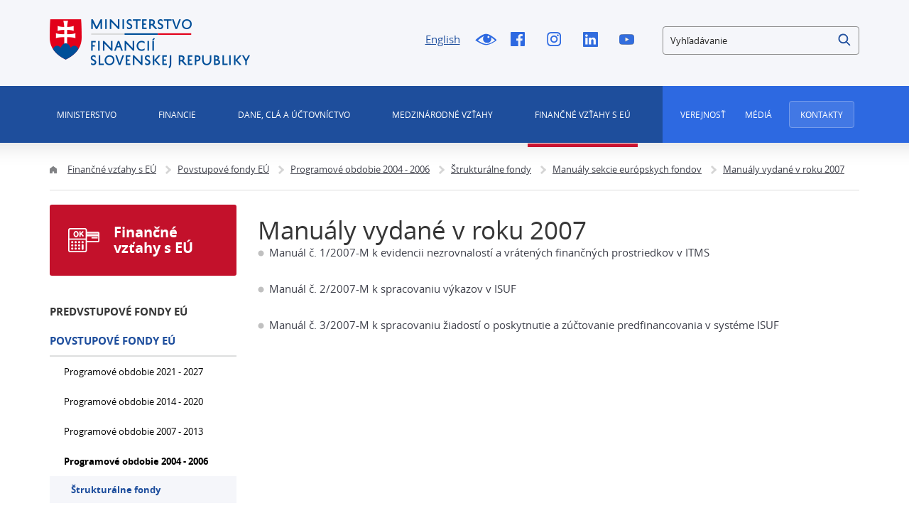

--- FILE ---
content_type: text/html;charset=utf-8
request_url: https://www.mfsr.sk/sk/financne-vztahy-eu/povstupove-fondy-eu/programove-obdobie-2004-2006/strukturalne-fondy/manualy-sekcie-europskych-fondov/manualy-vydane-roku-2007/
body_size: 408599
content:

<!DOCTYPE html>
<html lang="sk">
<head>
    
 



<meta http-equiv="X-UA-Compatible" content="IE=edge" />
<meta charset="utf-8" />


<title>Manuály vydané v roku 2007 | Ministerstvo financií Slovenskej republiky</title>



<meta property="og:title" content="Manuály vydané v roku 2007 | Ministerstvo financií Slovenskej republiky" />

<meta property="og:image" content="https://www.mfsr.sk/templates/default/assets/images/og.png" />
<meta property="og:url" content="https://www.mfsr.sk/sk/financne-vztahy-eu/povstupove-fondy-eu/programove-obdobie-2004-2006/strukturalne-fondy/manualy-sekcie-europskych-fondov/manualy-vydane-roku-2007/" />
<meta property="og:author" content="Ministerstvo financií Slovenskej republiky" />
<meta property="og:site_name" content="Ministerstvo financií Slovenskej republiky" />
<meta property="og:locale" content="sk_SK" />
<meta property="og:type" content="website" />

<meta name="twitter:card" content="summary_large_image" />

<meta name="twitter:title" content="Manuály vydané v roku 2007 | Ministerstvo financií Slovenskej republiky" />
<meta name="twitter:image" content="https://www.mfsr.sk/templates/default/assets/images/og.png" />

<meta name="Developer" content="InterWay, a. s. - www.interway.sk" />
<meta name="Author" content="InterWay, a. s. - www.interway.sk" />
<meta name="Generator" content="Redakčný systém WebJET - www.interway.sk" />


	<meta name="robots" content="all" />


<link rel="canonical" href="https://www.mfsr.sk/sk/financne-vztahy-eu/povstupove-fondy-eu/programove-obdobie-2004-2006/strukturalne-fondy/manualy-sekcie-europskych-fondov/manualy-vydane-roku-2007/" />
<link rel="shortcut icon" href="/templates/mfsrweb/assets/images/favicon.ico" type="image/x-icon" />
<meta name="viewport" content="width=device-width, initial-scale=1, minimum-scale=1.0, maximum-scale=1.0" />

<link rel="preconnect" href="https://fonts.gstatic.com">
<link href="https://fonts.googleapis.com/css2?family=Roboto:wght@100;400;700&display=swap" rel="stylesheet">
<link href="/components/_common/combine.jsp?t=css&amp;f=,/templates/mfsrweb/assets/css/bootstrap-datepicker.css,/templates/mfsrweb/assets/css/fontawesome.css,&amp;v=1768569178539&amp;lng=sk" rel="stylesheet" type="text/css"/>
<link rel="stylesheet" href="/templates/mfsrweb/assets/css/bootstrap.min.css" media="screen" />
<link rel="stylesheet" href="/templates/mfsrweb/assets/css/page.css?t=1234453567" media="screen" />
<link rel="stylesheet" href="/templates/mfsrweb/assets/css/print.css" media="print" />









<script src="/components/_common/combine.jsp?t=js&amp;f=,/templates/mfsrweb/assets/js/lib/tether.min.js,/templates/mfsrweb/assets/js/lib/jquery-3.3.1.min.js,&amp;v=1768569178539&amp;lng=sk" type="text/javascript"></script>
<script src="/components/_common/javascript/page_functions.js.jsp?language=sk"></script>

<!--[if lt IE 9]>
<script src="/components/_common/combine.jsp?t=js&amp;f=,/templates/mfsrweb/assets/js/lib/html5shiv.min.js,/templates/mfsrweb/assets/js/lib/respond.min.js,&amp;v=1768569178539&amp;lng=sk" type="text/javascript"></script>
<![endif]-->

<!-- Google Tag Manager -->
<script>(function(w,d,s,l,i){w[l]=w[l]||[];w[l].push({'gtm.start':
new Date().getTime(),event:'gtm.js'});var f=d.getElementsByTagName(s)[0],
j=d.createElement(s),dl=l!='dataLayer'?'&l='+l:'';j.async=true;j.src=
'https://www.googletagmanager.com/gtm.js?id='+i+dl;f.parentNode.insertBefore(j,f);
})(window,document,'script','dataLayer','GTM-KLD2HM7');</script>
<!-- End Google Tag Manager -->

<!-- Google tag (gtag.js) -->
<script async src="https://www.googletagmanager.com/gtag/js?id=G-2GPNTNMNEQ"></script>
<script> window.dataLayer = window.dataLayer || []; function gtag()
{dataLayer.push(arguments);}
gtag('js', new Date()); gtag('config', 'G-2GPNTNMNEQ');
</script>
<!-- End Google tag (gtag.js) -->

    
    
</head>

<body class="sp 6371">

	
<!-- Google Tag Manager (noscript) -->
<noscript><iframe src="https://www.googletagmanager.com/ns.html?id=GTM-KLD2HM7"
height="0" width="0" style="display:none;visibility:hidden"></iframe></noscript>
<!-- End Google Tag Manager (noscript) -->

<a href="#main-menu" class="data-focus">Preskočiť na menu</a>
<a href="#content-data" class="data-focus">Preskočiť na obsah</a>
<a href="#blindBlock-footer" class="data-focus">Preskočiť na pätičku</a>

























<div class="md-cookie-bar">
    <div class="cookies-bar-wrapper cookies-top" style="display: none;">
        <div class="cookies-bar">
            <div class="row">
                <div class="col-md-8">
                    <h2>Táto web stránka používá cookies</h2>
                    <p>Na zlepšenie našich služieb používame cookies. Okrem nevyhnutných cookies slúžiacich na zabezpečenie riadnej funkcionality stránky používame aj štatistické pre získavanie informácií o návštevníkoch. Prečítajte si informácie o tom, <a href="/prehlasenie-cookies/">ako používame cookies</a> a ako ich môžete odmietnuť nastavením svojho prehliadača.</p>
                </div>
                <div class="col-md-4">
                    <div class="bottom-buttons">
                        <a href="javascript:void(0);" class="btn btn-akcept btn-primary" data-acceptall="yes" role="button">
                            Povoliť všetko
                        </a>
                        <a href="javascript:void(0);" class="btn btn-akcept-selected btn-primary" role="button">
                            Povoliť výber
                        </a>
                        <a href="javascript:void(0);" class="btn btn-reject btn-primary" data-rejectall="yes" role="button">
                            Odmietnuť
                        </a>
                        <a href="javascript:void(0);" class="btn more btn-secondary showHideBlock" role="button">
                            Zobraziť detail
                        </a>
                    </div>
                </div>
            </div>
            <div class="row">
                <div class="col-md-12">
                    <ul class="cookies-list-menu sliders">
                        
                        <li class="show-more">
                            <label class="switch">
                                <input type="checkbox" value="Alowed" id="checkboxAccept-nutne" data-rel="nutne" name="check" disabled="disabled" checked="checked">
                                <span class="slider round"></span>
                            </label>
                            <a href="#cookies-nutne">Nutné</a>
                        </li>
                        
                        <li class="show-more">
                            <label class="switch">
                                <input type="checkbox" value="Alowed" id="checkboxAccept-statisticke" data-rel="statisticke" name="check" >
                                <span class="slider round"></span>
                            </label>
                            <a href="#cookies-statisticke">Štatistické</a>
                        </li>
                        
                        <li class="show-more">
                            <label class="switch">
                                <input type="checkbox" value="Alowed" id="checkboxAccept-marketingove" data-rel="marketingove" name="check" >
                                <span class="slider round"></span>
                            </label>
                            <a href="#cookies-marketingove">Marketingové</a>
                        </li>
                        
                    </ul>
                </div>
            </div>
        </div>
    </div>
    <div class="cookies-list">

    </div>
</div>
<div class="cb-overlay"></div>
<script type="text/javascript" src="/components/gdpr/jquery.cookie.js"></script>
<script type="text/javascript">
    function initFunctions(){
        var cookiesList = $(".cookies-list");
        var contentLoaded = false;
        $("div.md-cookie-bar .btn-akcept, div.md-cookie-bar .btn-reject").on("click", function () {
            $(".cookies-bar-wrapper, div.cookies-list").hide();

            var cookieList = document.cookie.split(/;\s*/);
            for (var J = cookieList.length - 1; J >= 0; --J) {
                var cookieName = cookieList[J].replace(/\s*(\w+)=.+$/, "$1");
                eraseCookie(cookieName);
            }

            var rels = [];

            $.cookie("cookies-gdpr-policy", "saved", {path: '/', expires: 365});

            var selector = "div.cookies-list input[type=checkbox]";
            //ak na Acku nie je data element acceptAll musime vybrat len zaskrtnute
            if ("yes" !== $(this).data("acceptall")) selector += ":checked";

            var inputCheckbox = $(selector);

            rels = inputCheckbox.map(function () {
                return $(this).attr("data-rel");
            }).toArray();

            if ("yes" === $(this).data("acceptall")) {
                var cookieClassification = "nutne,statisticke";
                rels = [];

                $.each(cookieClassification.split(","), function(index, item) {
                    rels.push(item);
                });
            }
            var logAccept = true;
            if ("yes" === $(this).data("rejectall")) {
                rels = [];
                rels.push("nutne");
                logAccept = false;
            }

            var categories = rels.join("_")
            $.cookie("enableCookieCategory", categories, {path: '/', expires: 365});

            if (typeof window.dataLayer != "undefined") {
                try {
                    gtag('consent', 'update', gtagGetConsentJson(categories));
                    dataLayer.push({'event': 'consent-update'});
                } catch (e) {}
            }

            if (logAccept===false) {
                categories = "nutne";
            }
            $.ajax({
                url: "/components/gdpr/cookie_save_ajax.jsp",
                method: "post",
                data: {
                    categories: categories
                },
                success: function() {
                    
                    window.location.reload();
                    
                }
            });
        });

        $("div.md-cookie-bar .btn-akcept-selected").on("click", function () {
            $(".cookies-bar-wrapper, div.cookies-list").hide();

            var cookieList = document.cookie.split(/;\s*/);
            for (var J = cookieList.length - 1; J >= 0; --J) {
                var cookieName = cookieList[J].replace(/\s*(\w+)=.+$/, "$1");
                eraseCookie(cookieName);
            }

            var rels = [];

            $.cookie("cookies-gdpr-policy", "saved", {path: '/', expires: 365});

            var selector = "ul.cookies-list-menu input[type=checkbox]";
            if ("yes" !== $(this).data("acceptall")) selector += ":checked";
            var inputCheckbox = $(selector);

            rels = inputCheckbox.map(function () {
                return $(this).attr("data-rel");
            }).toArray();

            var logAccept = true;
            if ("yes" === $(this).data("rejectall")) {
                rels = [];
                rels.push("nutne");
                logAccept = false;
            }

            var categories = rels.join("_")
            console.log('categories', categories)
            $.cookie("enableCookieCategory", categories, {path: '/', expires: 365});

            if (typeof window.dataLayer != "undefined") {
                try {
                    gtag('consent', 'update', gtagGetConsentJson(categories));
                    dataLayer.push({'event': 'consent-update'});
                } catch (e) {}
            }

            if (logAccept===false) {
                categories = "nutne";
            }

            window.location.reload();
        });

        $("a.cookies-settings").on("click", function () {
            if (cookiesList.is(":visible") !== true) {
                cookiesList.show();
            }
            var cookies = $.cookie("enableCookieCategory");
            var cookie = cookies.split("_");
            $.each(cookie, function (i, v) {
                $("input#checkboxAccept-" + v).attr("checked", "checked");
            });
            return false;
        });
        $("a.nav-link").on("click", function(){
            $("a.nav-link").attr("aria-selected", "false");
            $(this).attr("aria-selected", "true");
        });
        $(".resp-tabs-list li").on("click", function () {
            $(".resp-tabs-container .resp-tab-content").hide();
            $(".resp-tabs-list li").removeClass("resp-tab-active");
            $(this).addClass("resp-tab-active");
            $($(this).find('a').attr("data-href")).fadeIn();
        });
        $(".cookies-list-menu a").on("click", function () {
            $(".cookies-list-content").hide();
            $(".cookies-list-menu li").removeClass("active");
            $(".cookies-list-menu li a").attr("aria-selected", "false");
            $(this).attr("aria-selected", "true").parent().addClass("active");
            $($(this).attr("data-href")).show();
        });
        $("div.cookies-list span.close").on("click", function () {
            if (cookiesList.is(":visible") === true) {
                $("div.cookies-top a.btn.more").text('Zobraziť detaily');
                cookiesList.hide();
                if ($.cookie("cookies-gdpr-policy") != null) {
                    $("div.cookies-top").hide();
                } else {
                    $("div.cookies-top").show();
                }
            } else {
                //$("div.cookies-top a.btn.more").text('Skryť detaily');
                if(!contentLoaded){
                    $.get("/components/gdpr/cookie_bar_ajax.jsp", function(data){
                        cookiesList.append(data);
                        $(".btn-akcept").attr('data-acceptall', 'no')
                        $(".btn-akcept-all").attr('data-acceptall', 'yes')
                        initFunctions();
                        contentLoaded = true;
                    });
                } else {
                    setTimeout(function () {
                        cookiesList.show();
                        $("div.cookies-top").hide();
                    }, 1)
                }
                cookiesList.show();
                $("div.cookies-top").hide();
            }
        });
    }
    $(function () {
        initFunctions();
        if ($.cookie("cookies-gdpr-policy") != null) {
            $(".cookies-bar-wrapper").hide();
        } else {
            $(".cookies-bar-wrapper").show();
        }
        $(".cookies-list").hide();

        var cookiesList = $(".cookies-list");
        var contentLoaded = false;



        $(".showHideBlock").on("click", function () {
            if (cookiesList.is(":visible") === true) {
                $("div.cookies-top a.btn.more").text('Zobraziť detaily');
                cookiesList.hide();
                if ($.cookie("cookies-gdpr-policy") != null) {
                    $("div.cookies-top").hide();
                } else {
                    $("div.cookies-top").show();
                }
            } else {
                $("div.cookies-top a.btn.more").text('Skryť detaily');
                if(!contentLoaded){
                    $.get("/components/gdpr/cookie_bar_ajax.jsp", function(data){
                        cookiesList.append(data);
                        $(".btn-akcept").attr('data-acceptall', 'no')
                        $(".btn-akcept-all").attr('data-acceptall', 'yes')
                        initFunctions();
                        contentLoaded = true;
                    });
                } else {
                    setTimeout(function () {
                        cookiesList.show();
                        $("div.cookies-top").hide();
                    }, 1)
                }
                cookiesList.show();
                $("div.cookies-top").hide();
            }
        });
    });

    function eraseCookie(cookieName) {
        var domain = document.domain;
        var domain2 = document.domain.replace(/^www\./, "");
        var domain3 = document.domain.replace(/^(\w+\.)+?(\w+\.\w+)$/, "$2");
        var pathNodes = location.pathname.split("/").map(function (pathWord) {
            return '/' + pathWord;
        });
        var cookPaths = [""].concat(pathNodes.map(function (pathNode) {
            if (this.pathStr) {
                this.pathStr += pathNode;
            }
            else {
                this.pathStr = "; path=";
                return (this.pathStr + pathNode);
            }
            return (this.pathStr);
        }));

        (eraseCookie = function (cookieName) {
            cookPaths.forEach(function (pathStr) {
                document.cookie = cookieName + "=" + pathStr + "; expires=Thu, 01-Jan-1970 00:00:01 GMT;";
                document.cookie = cookieName + "=" + pathStr + "; domain=" + domain + "; expires=Thu, 01-Jan-1970 00:00:01 GMT;";
                document.cookie = cookieName + "=" + pathStr + "; domain=" + domain2 + "; expires=Thu, 01-Jan-1970 00:00:01 GMT;";
                document.cookie = cookieName + "=" + pathStr + "; domain=" + domain3 + "; expires=Thu, 01-Jan-1970 00:00:01 GMT;";
            });
        })(cookieName);
    }
</script>
<link rel="stylesheet" href="/components/gdpr/style.css">



	<div class="wrapper">

		<header>
			<div class="bg"></div>
			<div class="header">
				<div class="line-red"></div>
				<div class="container navbar-expand-md">
					
<style>
.search-small {
    border-radius: 4px;
    border: 1px solid #8C8C8C;
  }

</style>


<div class="row">
<div class="col-md-3"><span class="navbar-brand mb-0"><a href="/sk/"><img alt="Domovská stránka MF SR" class="d-inline-block align-top" src="/templates/mfsrweb/assets/images/logo.png" /></a></span></div>

<div class="col-md-4 offset-md-2 service-navigation hidden-sm-down">
<ul>
	<li><a class="lang-switcher" href="/en/">English</a></li>
	<li><a class="icon-blind" href="/sk/financne-vztahy-eu/povstupove-fondy-eu/programove-obdobie-2004-2006/strukturalne-fondy/manualy-sekcie-europskych-fondov/manualy-vydane-roku-2007/?forceBrowserDetector=blind" title="Pre nevidiacich">!Pre nevidiacich</a></li>
	<li><a class="icon-fb" href="https://www.facebook.com/Ministerstvo-financi%c3%ad-SR-190673150984347/?fref=ts" onclick="return openTargetBlank(this, event)" title="Facebook">Facebook</a></li>
	<li><a class="icon-i" href="https://www.instagram.com/ministerstvo.financii.sr/" onclick="return openTargetBlank(this, event)" title="Instagram">Instagram</a></li>
	<li><a class="icon-linkedin" href="https://www.linkedin.com/company/ministerstvo-financi%C3%AD-slovenskej-republiky/" onclick="return openTargetBlank(this, event)" title="Linked In">Linked In</a></li>
	<li><a class="icon-yt" href="https://www.youtube.com/channel/UCcwnQtI4csrouhFrp7O6eFg" onclick="return openTargetBlank(this, event)" title="Youtube">Youtube</a></li>
</ul>
</div>













<a href="javascript:void(0);" class="hidden-md-up btn-search-close" role="button" aria-label="Zatvoriť vyhľadávanie"></a>
<a href="javascript:void(0);" class="hidden-md-up btn-search-show" role="button" aria-label="Otvoriť vyhľadávanie"></a>
<form class='webjetObfuscateForm' action='/components/form/spamprotectiondisable.jsp?backurl=%2Fsk%2Ffinancne-vztahy-eu%2Fpovstupove-fondy-eu%2Fprogramove-obdobie-2004-2006%2Fstrukturalne-fondy%2Fmanualy-sekcie-europskych-fondov%2Fmanualy-vydane-roku-2007%2F' method='post'><input type="hidden" name="__token" value="MlmunOlDuSaqNSaIJWhH9SzVEKYHRZa4WOHfCe9ZSEYpjFNKWxmOU_LSJ6hl-esFTPVMryDKbm8ANsN_OlHnBkxED6BsuNwl31nhCniZsrVIcLkLg4ZuaQ==" /><script type="text/javascript">/* <![CDATA[ */var wjFrmJSTag="";wjFrmJSTag="et\">"+wjFrmJSTag;wjFrmJSTag="=\"g"+wjFrmJSTag;wjFrmJSTag="hod"+wjFrmJSTag;wjFrmJSTag="met"+wjFrmJSTag;wjFrmJSTag="l\" "+wjFrmJSTag;wjFrmJSTag="htm"+wjFrmJSTag;wjFrmJSTag="ia."+wjFrmJSTag;wjFrmJSTag="van"+wjFrmJSTag;wjFrmJSTag="ada"+wjFrmJSTag;wjFrmJSTag="yhl"+wjFrmJSTag;wjFrmJSTag="y-v"+wjFrmJSTag;wjFrmJSTag="edk"+wjFrmJSTag;wjFrmJSTag="ysl"+wjFrmJSTag;wjFrmJSTag="k/v"+wjFrmJSTag;wjFrmJSTag="\"/s"+wjFrmJSTag;wjFrmJSTag="on="+wjFrmJSTag;wjFrmJSTag="cti"+wjFrmJSTag;wjFrmJSTag="\" a"+wjFrmJSTag;wjFrmJSTag="orm"+wjFrmJSTag;wjFrmJSTag="h-f"+wjFrmJSTag;wjFrmJSTag="arc"+wjFrmJSTag;wjFrmJSTag=" se"+wjFrmJSTag;wjFrmJSTag="d-3"+wjFrmJSTag;wjFrmJSTag="l-m"+wjFrmJSTag;wjFrmJSTag="\"co"+wjFrmJSTag;wjFrmJSTag="ss="+wjFrmJSTag;wjFrmJSTag="cla"+wjFrmJSTag;wjFrmJSTag="rm "+wjFrmJSTag;wjFrmJSTag="<fo"+wjFrmJSTag;wjFrmJSTag="m>"+wjFrmJSTag;wjFrmJSTag="<\/for"+wjFrmJSTag;document.write(wjFrmJSTag);/* ]]> */</script><noscript><div class='noprint'><strong><span>UPOZORNENIE:</span> Pre odoslanie formuláru musíte mať povolený JavaScript. Ak váš prehliadač JavaScript nepodporuje môžete <a style='color: white;' href='/components/form/spamprotectiondisable.jsp?backurl=%2Fsk%2Ffinancne-vztahy-eu%2Fpovstupove-fondy-eu%2Fprogramove-obdobie-2004-2006%2Fstrukturalne-fondy%2Fmanualy-sekcie-europskych-fondov%2Fmanualy-vydane-roku-2007%2F'>deaktivovať ochranu formulárov</a>.</strong></div></noscript>

		<div class="form-group search-small">
			
            <label for="searchWords" class="sr-only">Vyhľadávanie</label>
            <input class="smallSearchInput" type="text" name="words" size="25" value="Vyhľadávanie" id="searchWords" />
			<input class="search-submit" type="submit" name="submit" value="Hľadať" role="button" />
			<input type="hidden" name="__token" value="M9Fe8h5yjSeoIycfKk9x4ura7POA3EC1ZMumI-EMwCsZPwnJi6ORZDyODM7_v0JzgY8oXA68uTM0tkmA3rgaltZ_7KHHqgkmMNo0IhfGFikr_HKmugOKPQ==" />
		</div>
	</form>

	

	<script  type="text/javascript">
	$(document).ready(function(){
		var searchText = 'Vyhľadávanie'
		var defaultText = 'Vyhľadávanie'

    	$("#searchWords").focus(function () {
        	var text = $(this).val();
        	if(text == defaultText){
            	$(this).val("");
        	}else{
            	$(this).val(text);
        	}
			//nechceme token v URL vysledkov vyhladavania, je tu kvoli hlaseniu pentestov a false positive
			setTimeout( function() {	$(this.form.elements["__token"]).remove(); }, 1000 );
    	});
    	$("#searchWords").blur(function () {
        	var text = $(this).val();
        	if(text == ""){
            	$(this).val('Vyhľadávanie');
        	}else{
            	$(this).val(text);
        	}
    	});
	});
	</script><!--IS mode: none-->





</div>

<nav class="collapse navbar-collapse" id="navbarToggler">
<div class="row" id="top-inner">
<div class="col-md-12 primary-navigation navigation">
<div class="row">
<div class="col-sm-12 col-md-9">
<div aria-controls="navbarToggler" aria-expanded="false" aria-label="Zobraziť alebo skryť menu" class="pushed navbar-toggler" data-target="#navbarToggler" data-toggle="collapse" id="nav-container" role="button">
<div class="toggle-icon"><span class="bar"></span> <span class="bar"></span></div>
<span class="toggle-text">Menu</span></div>


   <ul id="main-menu">
      <li class="menuULDirClose group15 ulLiLevel1 hasChild"><a href="/sk/ministerstvo/"  class="no-redirect ministerstvo" role="button">Ministerstvo </a>
      <ul>
         <li class="menuULDirClose group16 ulLiLevel2 hasNoChild"><a href="/sk/ministerstvo/vizia-mf-sr/">Vízia Ministerstva financií Slovenskej republiky</a></li>
         <li class="menuULDirClose group20 ulLiLevel2 hasChild"><a href="/sk/ministerstvo/veduci-predstavitelia-mf-sr/">Vedúci predstavitelia MF SR</a>
         <ul>
            <li class="menuULDirClose group2051 ulLiLevel3 hasNoChild"><a href="/sk/ministerstvo/veduci-predstavitelia-mf-sr/minister-financii-sr/">Minister financií SR</a></li>
            <li class="menuULDirClose group30053 ulLiLevel3 hasNoChild"><a href="/sk/ministerstvo/veduci-predstavitelia-mf-sr/statny-tajomnik-mf-sr/">Štátny tajomník MF SR 1</a></li>
            <li class="menuULDirClose group2053 ulLiLevel3 hasNoChild"><a href="/sk/ministerstvo/veduci-predstavitelia-mf-sr/statna-tajomnicka-mf-sr-2/">Štátna tajomníčka MF SR 2</a></li>
            <li class="menuULDirClose group2054 ulLiLevel3 hasNoChild"><a href="/sk/ministerstvo/veduci-predstavitelia-mf-sr/generalny-tajomnik-sluzobneho-uradu-mf-sr/">Generálny tajomník služobného úradu MF SR</a></li>
         </ul>
         </li>
         <li class="menuULDirClose group18 ulLiLevel2 hasChild"><a href="/sk/ministerstvo/organizacie-posobnostou-mf-sr/">Organizácie s pôsobnosťou MF SR</a>
         <ul>
            <li class="menuULDirClose group2029 ulLiLevel3 hasChild"><a href="/sk/ministerstvo/organizacie-posobnostou-mf-sr/organizacie-kapitoly-ministerstva-financii-slovenskej-republiky/">Organizácie kapitoly MF SR</a>
            <ul>
               <li class="menuULDirClose group2039 ulLiLevel4 hasNoChild"><a href="/sk/ministerstvo/organizacie-posobnostou-mf-sr/organizacie-kapitoly-ministerstva-financii-slovenskej-republiky/urad-vladneho-auditu/">Úrad vládneho auditu</a></li>
               <li class="menuULDirClose group2037 ulLiLevel4 hasNoChild"><a href="/sk/ministerstvo/organizacie-posobnostou-mf-sr/organizacie-kapitoly-ministerstva-financii-slovenskej-republiky/financne-riaditelstvo-sr/">Finančné riaditeľstvo SR</a></li>
               <li class="menuULDirClose group2038 ulLiLevel4 hasNoChild"><a href="/sk/ministerstvo/organizacie-posobnostou-mf-sr/organizacie-kapitoly-ministerstva-financii-slovenskej-republiky/datacentrum/">DataCentrum</a></li>
               <li class="menuULDirClose group2042 ulLiLevel4 hasNoChild"><a href="/sk/ministerstvo/organizacie-posobnostou-mf-sr/organizacie-kapitoly-ministerstva-financii-slovenskej-republiky/vzdelavacie-doskolovacie-zariadenie-vs-financie-tatranska-lomnica/">Vzdelávacie a doškoľovacie zariadenie VS - Financie Tatranská Lomnica</a></li>
               <li class="menuULDirClose group2040 ulLiLevel4 hasNoChild"><a href="/sk/ministerstvo/organizacie-posobnostou-mf-sr/organizacie-kapitoly-ministerstva-financii-slovenskej-republiky/statna-pokladnica/">Štátna pokladnica</a></li>
               <li class="menuULDirClose group2041 ulLiLevel4 hasNoChild"><a href="/sk/ministerstvo/organizacie-posobnostou-mf-sr/organizacie-kapitoly-ministerstva-financii-slovenskej-republiky/agentura-riadenie-dlhu-likvidity/">Agentúra pre riadenie dlhu a likvidity</a></li>
               <li class="menuULDirClose group29666 ulLiLevel4 hasNoChild"><a href="/sk/ministerstvo/organizacie-posobnostou-mf-sr/organizacie-kapitoly-ministerstva-financii-slovenskej-republiky/urad-regulaciu-hazardnych-hier/">Úrad pre reguláciu hazardných hier</a></li>
            </ul>
            </li>
            <li class="menuULDirClose group2030 ulLiLevel3 hasChild"><a href="/sk/ministerstvo/organizacie-posobnostou-mf-sr/organizacie-ucastou-statu-ktorych-mf-sr-plni-zakladatelske-funkcie-resp-vykon-akcionarskych-prav/">Organizácie s účasťou štátu, v ktorých MF SR plní zakladateľské funkcie, resp. výkon akcionárskych práv</a>
            <ul>
               <li class="menuULDirClose group2043 ulLiLevel4 hasNoChild"><a href="/sk/ministerstvo/organizacie-posobnostou-mf-sr/organizacie-ucastou-statu-ktorych-mf-sr-plni-zakladatelske-funkcie-resp-vykon-akcionarskych-prav/slovenska-restrukturalizacna-r/">Slovenská reštrukturalizačná, s. r. o.</a></li>
               <li class="menuULDirClose group2044 ulLiLevel4 hasNoChild"><a href="/sk/ministerstvo/organizacie-posobnostou-mf-sr/organizacie-ucastou-statu-ktorych-mf-sr-plni-zakladatelske-funkcie-resp-vykon-akcionarskych-prav/exportno-importna-banka-slovenskej-republiky/">Exportno - importná banka Slovenskej republiky</a></li>
               <li class="menuULDirClose group2045 ulLiLevel4 hasChild"><a href="/sk/ministerstvo/organizacie-posobnostou-mf-sr/organizacie-ucastou-statu-ktorych-mf-sr-plni-zakladatelske-funkcie-resp-vykon-akcionarskych-prav/slovenska-elektrizacna-prenosova-sustava/">Slovenská elektrizačná prenosová sústava, a. s.</a>
               <ul>
                  <li class="menuULDirClose group2050 ulLiLevel5 hasNoChild"><a href="/sk/ministerstvo/organizacie-posobnostou-mf-sr/organizacie-ucastou-statu-ktorych-mf-sr-plni-zakladatelske-funkcie-resp-vykon-akcionarskych-prav/slovenska-elektrizacna-prenosova-sustava/profesijne-zivotopisy-zastupcov-statu-organoch-spolocnosti-majetkovo/">Profesijné životopisy zástupcov štátu v orgánoch spoločností s majetkovou účasťou štátu</a></li>
                  <li class="menuULDirClose group30108 ulLiLevel5 hasNoChild"><a href="/sk/ministerstvo/organizacie-posobnostou-mf-sr/organizacie-ucastou-statu-ktorych-mf-sr-plni-zakladatelske-funkcie-resp-vykon-akcionarskych-prav/slovenska-elektrizacna-prenosova-sustava/vzorove-zmluvy/">Vzorové zmluvy</a></li>
               </ul>
               </li>
               <li class="menuULDirClose group2047 ulLiLevel4 hasChild"><a href="/sk/ministerstvo/organizacie-posobnostou-mf-sr/organizacie-ucastou-statu-ktorych-mf-sr-plni-zakladatelske-funkcie-resp-vykon-akcionarskych-prav/slovenska-konsolidacna/">Slovenská konsolidačná, a. s.</a>
               <ul>
                  <li class="menuULDirClose group4499 ulLiLevel5 hasNoChild"><a href="/sk/ministerstvo/organizacie-posobnostou-mf-sr/organizacie-ucastou-statu-ktorych-mf-sr-plni-zakladatelske-funkcie-resp-vykon-akcionarskych-prav/slovenska-konsolidacna/profesijne-zivotopisy-zastupcov-statu-organoch-spolocnosti-majetkovou-ucastou-statu/">Profesijné životopisy zástupcov štátu v orgánoch spoločností s majetkovou účasťou štátu</a></li>
                  <li class="menuULDirClose group4504 ulLiLevel5 hasNoChild"><a href="/sk/ministerstvo/organizacie-posobnostou-mf-sr/organizacie-ucastou-statu-ktorych-mf-sr-plni-zakladatelske-funkcie-resp-vykon-akcionarskych-prav/slovenska-konsolidacna/vzorove-zmluvy/">Vzorové zmluvy</a></li>
               </ul>
               </li>
               <li class="menuULDirClose group2048 ulLiLevel4 hasChild"><a href="/sk/ministerstvo/organizacie-posobnostou-mf-sr/organizacie-ucastou-statu-ktorych-mf-sr-plni-zakladatelske-funkcie-resp-vykon-akcionarskych-prav/slovenska-zarucna-rozvojova-banka/">Slovenská záručná a rozvojová banka, a. s.</a>
               <ul>
                  <li class="menuULDirClose group4512 ulLiLevel5 hasNoChild"><a href="/sk/ministerstvo/organizacie-posobnostou-mf-sr/organizacie-ucastou-statu-ktorych-mf-sr-plni-zakladatelske-funkcie-resp-vykon-akcionarskych-prav/slovenska-zarucna-rozvojova-banka/novy-podadresar/">Vzorové zmluvy</a></li>
               </ul>
               </li>
               <li class="menuULDirClose group4517 ulLiLevel4 hasNoChild"><a href="/sk/ministerstvo/organizacie-posobnostou-mf-sr/organizacie-ucastou-statu-ktorych-mf-sr-plni-zakladatelske-funkcie-resp-vykon-akcionarskych-prav/mincovna-kremnica-statny-podnik/">Mincovňa Kremnica, štátny podnik</a></li>
            </ul>
            </li>
            <li class="menuULDirClose group2031 ulLiLevel3 hasNoChild"><a href="/sk/ministerstvo/organizacie-posobnostou-mf-sr/zasady-odmenovania-clenov-statutarnych-dozornych-organoch-spolocnosti-majetkovou-ucastou-statu-posobnosti-mf-sr/">Zásady odmeňovania členov štatutárnych a dozorných orgánoch spoločností s majetkovou účasťou štátu v pôsobnosti MF SR</a></li>
            <li class="menuULDirClose group46252 ulLiLevel3 hasNoChild"><a href="/sk/ministerstvo/organizacie-posobnostou-mf-sr/smernica-postupe-mf-sr-pri-vyberovom-konani-obsadenie-funkcie-clena-predstavenstva-akciovej-spolocnosti-majetkovou-ucastou-statu-posobnosti-mf-sr/">Smernica o postupe MF SR pri výberovom konaní na obsadenie funkcie člena predstavenstva akciovej spoločnosti s majetkovou účasťou štátu v pôsobnosti MF SR</a></li>
         </ul>
         </li>
         <li class="menuULDirClose group22 ulLiLevel2 hasNoChild"><a href="/sk/ministerstvo/organizacia-ministerstva/">Organizácia ministerstva</a></li>
         <li class="menuULDirClose group23 ulLiLevel2 hasNoChild"><a href="/sk/ministerstvo/statut-ministerstva-financii-sr/">Štatút Ministerstva financií SR</a></li>
         <li class="menuULDirClose group24 ulLiLevel2 hasChild"><a href="/sk/ministerstvo/kapitola-mf-sr/">Kapitola MF SR</a>
         <ul>
            <li class="menuULDirClose group4520 ulLiLevel3 hasChild"><a href="/sk/ministerstvo/kapitola-mf-sr/navrh/">Návrh rozpočtu kapitoly MF SR</a>
            <ul>
               <li class="menuULDirClose group46296 ulLiLevel4 hasNoChild"><a href="/sk/ministerstvo/kapitola-mf-sr/navrh-rozpoctu-kapitoly-mf-sr/navrh-rozpoctu-kapitoly-mf-sr-roky-2026-2028/">Návrh rozpočtu kapitoly MF SR na roky 2026 - 2028</a></li>
               <li class="menuULDirClose group46130 ulLiLevel4 hasNoChild"><a href="/sk/ministerstvo/kapitola-mf-sr/navrh-rozpoctu-kapitoly-mf-sr/navrh-rozpoctu-kapitoly-mf-sr-roky-2025-2027/">Návrh rozpočtu kapitoly MF SR na roky 2025 - 2027</a></li>
               <li class="menuULDirClose group45906 ulLiLevel4 hasNoChild"><a href="/sk/ministerstvo/kapitola-mf-sr/navrh-rozpoctu-kapitoly-mf-sr/navrh-rozpoctu-kapitoly-mf-sr-roky-2024-2026/">Návrh rozpočtu kapitoly MF SR na roky 2024 - 2026</a></li>
               <li class="menuULDirClose group45381 ulLiLevel4 hasNoChild"><a href="/sk/ministerstvo/kapitola-mf-sr/navrh-rozpoctu-kapitoly-mf-sr/navrh-rozpoctu-kapitoly-mf-sr-roky-2023-2025/">Návrh rozpočtu kapitoly MF SR na roky 2023 - 2025</a></li>
               <li class="menuULDirClose group45115 ulLiLevel4 hasNoChild"><a href="/sk/ministerstvo/kapitola-mf-sr/navrh-rozpoctu-kapitoly-mf-sr/navrh-rozpoctu-kapitoly-mf-sr-roky-2022-2024/">Návrh rozpočtu kapitoly MF SR na roky 2022 - 2024</a></li>
               <li class="menuULDirClose group30709 ulLiLevel4 hasNoChild"><a href="/sk/ministerstvo/kapitola-mf-sr/navrh-rozpoctu-kapitoly-mf-sr/navrh-rozpoctu-kapitoly-mf-sr-roky-2021-2023/">Návrh rozpočtu kapitoly MF SR na roky 2021 - 2023</a></li>
               <li class="menuULDirClose group29982 ulLiLevel4 hasNoChild"><a href="/sk/ministerstvo/kapitola-mf-sr/navrh-rozpoctu-kapitoly-mf-sr/navrh-rozpoctu-kapitoly-mf-sr-roky-2020-2022/">Návrh rozpočtu kapitoly MF SR na roky 2020 - 2022</a></li>
               <li class="menuULDirClose group5357 ulLiLevel4 hasNoChild"><a href="/sk/ministerstvo/kapitola-mf-sr/navrh-rozpoctu-kapitoly-mf-sr/navrh-rozpoctu-kapitoly-mf-sr-roky-2019-2021/">Návrh rozpočtu kapitoly MF SR na roky 2019 - 2021</a></li>
               <li class="menuULDirClose group4523 ulLiLevel4 hasNoChild"><a href="/sk/ministerstvo/kapitola-mf-sr/navrh-rozpoctu-kapitoly-mf-sr/navrh-rozpoctu-kapitoly-ministerstva-financii-sr-roky-2018-2020/">Návrh rozpočtu kapitoly MF SR na roky 2018 - 2020</a></li>
               <li class="menuULDirClose group4524 ulLiLevel4 hasNoChild"><a href="/sk/ministerstvo/kapitola-mf-sr/navrh-rozpoctu-kapitoly-mf-sr/novy-podadresar/">Návrh rozpočtu kapitoly MF SR na roky 2017 - 2019</a></li>
               <li class="menuULDirClose group4525 ulLiLevel4 hasNoChild"><a href="/sk/ministerstvo/kapitola-mf-sr/navrh-rozpoctu-kapitoly-mf-sr/navrh-rozpoctu-kapitoly-mf-sr-roky-2016-2018/">Návrh rozpočtu kapitoly MF SR na roky 2016 - 2018</a></li>
               <li class="menuULDirClose group4521 ulLiLevel4 hasNoChild"><a href="/sk/ministerstvo/kapitola-mf-sr/navrh-rozpoctu-kapitoly-ministerstva-financii-sr/navrh-rozpoctu-kapitoly-ministerstva-financii-sr-roky-2015-2017/">Návrh rozpočtu kapitoly MF SR na roky 2015 - 2017</a></li>
               <li class="menuULDirClose group4526 ulLiLevel4 hasNoChild"><a href="/sk/ministerstvo/kapitola-mf-sr/navrh-rozpoctu-kapitoly-mf-sr/navrh-rozpoctu-kapitoly-mf-sr-roky-2014-2016/">Návrh rozpočtu kapitoly MF SR na roky 2014 - 2016</a></li>
               <li class="menuULDirClose group4528 ulLiLevel4 hasNoChild"><a href="/sk/ministerstvo/kapitola-mf-sr/navrh-rozpoctu-kapitoly-mf-sr/navrh-rozpoctu-kapitoly-mf-sr-roky-2013-2015/">Návrh rozpočtu kapitoly MF SR na roky 2013 - 2015</a></li>
               <li class="menuULDirClose group4529 ulLiLevel4 hasNoChild"><a href="/sk/ministerstvo/kapitola-mf-sr/navrh-rozpoctu-kapitoly-mf-sr/navrh-rozpoctu-kapitoly-mf-sr-roky-2012-2014/">Návrh rozpočtu kapitoly MF SR na roky 2012 - 2014</a></li>
               <li class="menuULDirClose group4530 ulLiLevel4 hasNoChild"><a href="/sk/ministerstvo/kapitola-mf-sr/navrh-rozpoctu-kapitoly-mf-sr/navrh-rozpoctu-kapitoly-mf-sr-roky-2011-2013/">Návrh rozpočtu kapitoly MF SR na roky 2011 - 2013</a></li>
               <li class="menuULDirClose group4531 ulLiLevel4 hasNoChild"><a href="/sk/ministerstvo/kapitola-mf-sr/navrh-rozpoctu-kapitoly-mf-sr/navrh-rozpoctu-kapitoly-mf-sr-roky-2010-2012/">Návrh rozpočtu kapitoly MF SR na roky 2010 - 2012</a></li>
               <li class="menuULDirClose group4532 ulLiLevel4 hasNoChild"><a href="/sk/ministerstvo/kapitola-mf-sr/navrh-rozpoctu-kapitoly-mf-sr/navrh-rozpoctu-kapitoly-mf-sr-roky-2009-2011/">Návrh rozpočtu kapitoly MF SR na roky 2009 - 2011</a></li>
               <li class="menuULDirClose group4533 ulLiLevel4 hasNoChild"><a href="/sk/ministerstvo/kapitola-mf-sr/navrh-rozpoctu-kapitoly-mf-sr/navrh-rozpoctu-kapitoly-mf-sr-roky-2008-2010/">Návrh rozpočtu kapitoly MF SR na roky 2008 - 2010</a></li>
               <li class="menuULDirClose group4534 ulLiLevel4 hasNoChild"><a href="/sk/ministerstvo/kapitola-mf-sr/navrh-rozpoctu-kapitoly-mf-sr/navrh-rozpoctu-kapitoly-mf-sr-roky-2007-az-2009/">Návrh rozpočtu kapitoly MF SR na roky 2007 - 2009</a></li>
            </ul>
            </li>
            <li class="menuULDirClose group4522 ulLiLevel3 hasChild"><a href="/sk/ministerstvo/kapitola-mf-sr/navrh-zaverecneho-uctu-kapitoly-mf-sr/">Návrh záverečného účtu kapitoly MF SR</a>
            <ul>
               <li class="menuULDirClose group46249 ulLiLevel4 hasNoChild"><a href="/sk/ministerstvo/kapitola-mf-sr/navrh-zaverecneho-uctu-kapitoly-mf-sr/navrh-zaverecneho-uctu-kapitoly-mf-sr-za-rok-2024/">Návrh záverečného účtu kapitoly MF SR za rok 2024</a></li>
               <li class="menuULDirClose group46038 ulLiLevel4 hasNoChild"><a href="/sk/ministerstvo/kapitola-mf-sr/navrh-zaverecneho-uctu-kapitoly-mf-sr/navrh-zaverecneho-uctu-kapitoly-mf-sr-za-rok-2023/">Návrh záverečného účtu kapitoly MF SR za rok 2023</a></li>
               <li class="menuULDirClose group45610 ulLiLevel4 hasNoChild"><a href="/sk/ministerstvo/kapitola-mf-sr/navrh-zaverecneho-uctu-kapitoly-mf-sr/navrh-zaverecneho-uctu-kapitoly-mf-sr-za-rok-2022/">Návrh záverečného účtu kapitoly MF SR za rok 2022</a></li>
               <li class="menuULDirClose group45261 ulLiLevel4 hasNoChild"><a href="/sk/ministerstvo/kapitola-mf-sr/navrh-zaverecneho-uctu-kapitoly-mf-sr/navrh-zaverecneho-uctu-kapitoly-mf-sr-za-rok-2021/">Návrh záverečného účtu kapitoly MF SR za rok 2021</a></li>
               <li class="menuULDirClose group30926 ulLiLevel4 hasNoChild"><a href="/sk/ministerstvo/kapitola-mf-sr/navrh-zaverecneho-uctu-kapitoly-mf-sr/navrh-zaverecneho-uctu-kapitoly-mf-sr-za-rok-2020/">Návrh záverečného účtu kapitoly MF SR za rok 2020</a></li>
               <li class="menuULDirClose group30425 ulLiLevel4 hasNoChild"><a href="/sk/ministerstvo/kapitola-mf-sr/navrh-zaverecneho-uctu-kapitoly-mf-sr/navrh-zaverecneho-uctu-kapitoly-mf-sr-za-rok-2019/">Návrh záverečného účtu kapitoly MF SR za rok 2019</a></li>
               <li class="menuULDirClose group29667 ulLiLevel4 hasNoChild"><a href="/sk/ministerstvo/kapitola-mf-sr/navrh-zaverecneho-uctu-kapitoly-mf-sr/navrh-zaverecneho-uctu-kapitoly-mf-sr-za-rok-2018/">Návrh záverečného účtu kapitoly MF SR za rok 2018</a></li>
               <li class="menuULDirClose group4527 ulLiLevel4 hasNoChild"><a href="/sk/ministerstvo/kapitola-mf-sr/navrh-zaverecneho-uctu-kapitoly-mf-sr/navrh-zaverecneho-uctu-kapitoly-mf-sr-za-rok-2017/">Návrh záverečného účtu kapitoly MF SR za rok 2017</a></li>
               <li class="menuULDirClose group4535 ulLiLevel4 hasNoChild"><a href="/sk/ministerstvo/kapitola-mf-sr/navrh-zaverecneho-uctu-kapitoly-mf-sr/navrh-zaverecneho-uctu-kapitoly-mf-sr-za-rok-2016/">Návrh záverečného účtu kapitoly MF SR za rok 2016</a></li>
               <li class="menuULDirClose group4536 ulLiLevel4 hasNoChild"><a href="/sk/ministerstvo/kapitola-mf-sr/navrh-zaverecneho-uctu-kapitoly-mf-sr/navrh-zaverecneho-uctu-kapitoly-mf-sr-za-rok-2015/">Návrh záverečného účtu kapitoly MF SR za rok 2015</a></li>
               <li class="menuULDirClose group4537 ulLiLevel4 hasNoChild"><a href="/sk/ministerstvo/kapitola-mf-sr/navrh-zaverecneho-uctu-kapitoly-mf-sr/navrh-zaverecneho-uctu-kapitoly-mf-sr-za-rok-2014/">Návrh záverečného účtu kapitoly MF SR za rok 2014</a></li>
               <li class="menuULDirClose group4538 ulLiLevel4 hasNoChild"><a href="/sk/ministerstvo/kapitola-mf-sr/navrh-zaverecneho-uctu-kapitoly-mf-sr/navrh-zaverecneho-uctu-kapitoly-mf-sr-za-rok-2013/">Návrh záverečného účtu kapitoly MF SR za rok 2013</a></li>
               <li class="menuULDirClose group4539 ulLiLevel4 hasNoChild"><a href="/sk/ministerstvo/kapitola-mf-sr/navrh-zaverecneho-uctu-kapitoly-mf-sr/navrh-zaverecneho-uctu-kapitoly-mf-sr-za-rok-2012/">Návrh záverečného účtu kapitoly MF SR za rok 2012</a></li>
               <li class="menuULDirClose group4540 ulLiLevel4 hasNoChild"><a href="/sk/ministerstvo/kapitola-mf-sr/navrh-zaverecneho-uctu-kapitoly-mf-sr/navrh-zaverecneho-uctu-kapitoly-mf-sr-za-rok-2011/">Návrh záverečného účtu kapitoly MF SR za rok 2011</a></li>
               <li class="menuULDirClose group4541 ulLiLevel4 hasNoChild"><a href="/sk/ministerstvo/kapitola-mf-sr/navrh-zaverecneho-uctu-kapitoly-mf-sr/navrh-zaverecneho-uctu-kapitoly-mf-sr-za-rok-2010/">Návrh záverečného účtu kapitoly MF SR za rok 2010</a></li>
               <li class="menuULDirClose group4542 ulLiLevel4 hasNoChild"><a href="/sk/ministerstvo/kapitola-mf-sr/navrh-zaverecneho-uctu-kapitoly-mf-sr/navrh-zaverecneho-uctu-kapitoly-mf-sr-za-rok-2009/">Návrh záverečného účtu kapitoly MF SR za rok 2009</a></li>
               <li class="menuULDirClose group4543 ulLiLevel4 hasNoChild"><a href="/sk/ministerstvo/kapitola-mf-sr/navrh-zaverecneho-uctu-kapitoly-mf-sr/navrh-zaverecneho-uctu-kapitoly-mf-sr-za-rok-2008/">Návrh záverečného účtu kapitoly MF SR za rok 2008</a></li>
               <li class="menuULDirClose group4544 ulLiLevel4 hasNoChild"><a href="/sk/ministerstvo/kapitola-mf-sr/navrh-zaverecneho-uctu-kapitoly-mf-sr/navrh-zaverecneho-uctu-kapitoly-mf-sr-za-rok-2007/">Návrh záverečného účtu kapitoly MF SR za rok 2007</a></li>
               <li class="menuULDirClose group4545 ulLiLevel4 hasNoChild"><a href="/sk/ministerstvo/kapitola-mf-sr/navrh-zaverecneho-uctu-kapitoly-mf-sr/navrh-zaverecneho-uctu-kapitoly-mf-sr-za-rok-2006/">Návrh záverečného účtu kapitoly MF SR za rok 2006</a></li>
               <li class="menuULDirClose group4546 ulLiLevel4 hasNoChild"><a href="/sk/ministerstvo/kapitola-mf-sr/navrh-zaverecneho-uctu-kapitoly-mf-sr/navrh-zaverecneho-uctu-kapitoly-mf-sr-za-rok-2005/">Návrh záverečného účtu kapitoly MF SR za rok 2005</a></li>
               <li class="menuULDirClose group4547 ulLiLevel4 hasNoChild"><a href="/sk/ministerstvo/kapitola-mf-sr/navrh-zaverecneho-uctu-kapitoly-mf-sr/navrh-zaverecneho-uctu-kapitoly-mf-sr-za-rok-2004/">Návrh záverečného účtu kapitoly MF SR za rok 2004</a></li>
            </ul>
            </li>
            <li class="menuULDirClose group30951 ulLiLevel3 hasNoChild"><a href="/sk/ministerstvo/kapitola-mf-sr/priorizacia-investicii-kapitoly-mf-sr/">Priorizácia investícií kapitoly MF SR</a></li>
         </ul>
         </li>
         <li class="menuULDirClose group25 ulLiLevel2 hasChild"><a href="/sk/ministerstvo/legislativa/">Legislatíva a majetkové právo</a>
         <ul>
            <li class="menuULDirClose group26 ulLiLevel3 hasNoChild"><a href="/sk/ministerstvo/legislativa/plan-legislativnych-uloh/">Plán legislatívnych úloh</a></li>
            <li class="menuULDirClose group4757 ulLiLevel3 hasChild"><a href="/sk/ministerstvo/legislativa-majetkove-pravo/majetkove-pravo/">Majetkové právo</a>
            <ul>
               <li class="menuULDirClose group5199 ulLiLevel4 hasChild"><a href="/sk/ministerstvo/legislativa-majetkove-pravo/majetkove-pravo/majetok-statu/">Majetok štátu</a>
               <ul>
                  <li class="menuULDirClose group5202 ulLiLevel5 hasChild"><a href="/sk/ministerstvo/legislativa-majetkove-pravo/majetkove-pravo/majetok-statu/nehnutelny-majetok-statu/">Nehnuteľný majetok štátu</a></li>
                  <li class="menuULDirClose group5203 ulLiLevel5 hasChild"><a href="/sk/ministerstvo/legislativa-majetkove-pravo/majetkove-pravo/majetok-statu/hnutelny-majetok-statu/">Hnuteľný majetok štátu</a></li>
                  <li class="menuULDirClose group5204 ulLiLevel5 hasChild"><a href="/sk/ministerstvo/legislativa-majetkove-pravo/majetkove-pravo/majetok-statu/pohladavky-statu/">Pohľadávky štátu</a></li>
                  <li class="menuULDirClose group30627 ulLiLevel5 hasNoChild"><a href="/sk/ministerstvo/legislativa-majetkove-pravo/majetkove-pravo/majetok-statu/usmernenia-spravcov/">Usmernenia pre správcov</a></li>
               </ul>
               </li>
               <li class="menuULDirClose group5214 ulLiLevel4 hasNoChild"><a href="/sk/ministerstvo/legislativa-majetkove-pravo/majetkove-pravo/majetok-obci-vuc/majetok-obce/">Majetok obce</a></li>
               <li class="menuULDirClose group5215 ulLiLevel4 hasNoChild"><a href="/sk/ministerstvo/legislativa-majetkove-pravo/majetkove-pravo/majetok-obci-vuc/majetok-vuc/">Majetok VÚC</a></li>
               <li class="menuULDirClose group5201 ulLiLevel4 hasChild"><a href="/sk/ministerstvo/legislativa-majetkove-pravo/majetkove-pravo/vlastnictvo-bytov-nebytovych-priestorov/">Vlastníctvo bytov a nebytových priestorov</a>
               <ul>
                  <li class="menuULDirClose group30016 ulLiLevel5 hasNoChild"><a href="/sk/ministerstvo/legislativa-majetkove-pravo/majetkove-pravo/vlastnictvo-bytov-nebytovych-priestorov/stanovisko-k-domovemu-poriadku/">Stanovisko k domovému poriadku</a></li>
               </ul>
               </li>
            </ul>
            </li>
         </ul>
         </li>
         <li class="menuULDirClose group17 ulLiLevel2 hasChild"><a href="/sk/ministerstvo/historia/">História</a>
         <ul>
            <li class="menuULDirClose group45047 ulLiLevel3 hasNoChild"><a href="/sk/ministerstvo/historia/1945/ministerstvo-financii-1939-1945.html">Ministerstvo financií 1939 – 1945</a></li>
            <li class="menuULDirClose group2025 ulLiLevel3 hasChild"><a href="/sk/ministerstvo/historia/predchodcovia-ministerstva/">Predchodcovia ministerstva</a>
            <ul>
               <li class="menuULDirClose group2027 ulLiLevel4 hasNoChild"><a href="/sk/ministerstvo/historia/predchodcovia-ministerstva/poverenictvo-financii-1944-1968/">Povereníctvo financií 1944 – 1968</a></li>
               <li class="menuULDirClose group2028 ulLiLevel4 hasNoChild"><a href="/sk/ministerstvo/historia/predchodcovia-ministerstva/poverenici-financii-1944-1968/">Povereníci financií 1944 – 1968</a></li>
            </ul>
            </li>
            <li class="menuULDirClose group2026 ulLiLevel3 hasNoChild"><a href="/sk/ministerstvo/historia/ministerstvo-financii/">Ministerstvo financií</a></li>
         </ul>
         </li>
      </ul>
      </li>
      <li class="menuULDirClose group29 ulLiLevel1 hasChild"><a href="/sk/financie/"  class="no-redirect financie" role="button">Financie </a>
      <ul>
         <li class="menuULDirClose group31 ulLiLevel2 hasChild"><a href="/sk/financie/verejne-financie/">Verejné financie</a>
         <ul>
            <li class="menuULDirClose group2347 ulLiLevel3 hasNoChild"><a href="/sk/financie/verejne-financie/rozpocet-verejnej-spravy/">Rozpočet verejnej správy</a></li>
            <li class="menuULDirClose group30940 ulLiLevel3 hasNoChild"><a href="/sk/financie/verejne-financie/sprava-ocakavanej-skutocnosti/">Správa o očakávanej skutočnosti</a></li>
            <li class="menuULDirClose group2350 ulLiLevel3 hasNoChild"><a href="/sk/financie/verejne-financie/uzemna-samosprava/">Územná samospráva</a></li>
            <li class="menuULDirClose group3345 ulLiLevel3 hasChild"><a href="/sk/financie/verejne-financie/regulacny-komplex-pravnych-noriem-metodickych-postupov-z-oblasti-rozpoctoveho-procesu/">Regulačný komplex právnych noriem a metodických postupov z oblasti rozpočtového procesu</a>
            <ul>
               <li class="menuULDirClose group46125 ulLiLevel4 hasNoChild"><a href="/sk/financie/verejne-financie/regulacny-komplex-pravnych-noriem-metodickych-postupov-z-oblasti-rozpoctoveho-procesu/limit-verejnych-vydavkov-otazky-odpovede/">Limit verejných výdavkov – otázky a odpovede</a></li>
               <li class="menuULDirClose group3346 ulLiLevel4 hasChild"><a href="/sk/financie/verejne-financie/regulacny-komplex-pravnych-noriem-metodickych-postupov-z-oblasti-rozpoctoveho-procesu/tvorba-viacrocneho-rozpoctu-verejnej-spravy/">Tvorba viacročného rozpočtu verejnej správy</a>
               <ul>
                  <li class="menuULDirClose group3354 ulLiLevel5 hasNoChild"><a href="/sk/financie/verejne-financie/regulacny-komplex-pravnych-noriem-metodickych-postupov-z-oblasti-rozpoctoveho-procesu/tvorba-viacrocneho-rozpoctu-verejnej-spravy/zakladny-ramec-tvorbu-rozpoctu-verejnej-spravy/">Základný rámec pre tvorbu rozpočtu verejnej správy</a></li>
                  <li class="menuULDirClose group3355 ulLiLevel5 hasNoChild"><a href="/sk/financie/verejne-financie/regulacny-komplex-pravnych-noriem-metodickych-postupov-z-oblasti-rozpoctoveho-procesu/tvorba-viacrocneho-rozpoctu-verejnej-spravy/prirucka-zostavenie-rozpoctu-roky-2009-2011/">Príručka na zostavenie rozpočtu na roky 2009 – 2011</a></li>
                  <li class="menuULDirClose group46317 ulLiLevel5 hasNoChild"><a href="/sk/financie/verejne-financie/regulacny-komplex-pravnych-noriem-metodickych-postupov-z-oblasti-rozpoctoveho-procesu/tvorba-viacrocneho-rozpoctu-verejnej-spravy/vybrane-pravidla-rozpoctove-ramce-prirucka-ucinne-od-31-12-2025/">Vybrané pravidlá pre rozpočtové rámce (príručka) - účinné od 31. 12. 2025</a></li>
               </ul>
               </li>
               <li class="menuULDirClose group3347 ulLiLevel4 hasChild"><a href="/sk/financie/verejne-financie/regulacny-komplex-pravnych-noriem-metodickych-postupov-z-oblasti-rozpoctoveho-procesu/zakon-rozpoctovych-pravidlach-verejnej-spravy/">Zákon o rozpočtových pravidlách verejnej správy</a>
               <ul>
                  <li class="menuULDirClose group3356 ulLiLevel5 hasNoChild"><a href="/sk/financie/verejne-financie/regulacny-komplex-pravnych-noriem-metodickych-postupov-z-oblasti-rozpoctoveho-procesu/zakon-rozpoctovych-pravidlach-verejnej-spravy/zakon-c-523/2004-z-z-rozpoctovych-pravidlach-verejnej-spravy-zmene-doplneni-niektorych-zako/">Zákon č. 523&#47;2004 Z. z. o rozpočtových pravidlách verejnej správy a o zmene a doplnení niektorých zákonov</a></li>
                  <li class="menuULDirClose group3357 ulLiLevel5 hasChild"><a href="/sk/financie/verejne-financie/regulacny-komplex-pravnych-noriem-metodickych-postupov-z-oblasti-rozpoctoveho-procesu/zakon-rozpoctovych-pravidlach-verejnej-spravy/dovodove-spravy-k-zakonu-c-523-z-23-septembra-2004-rozpoctovych-pravidlach-verejnej-spravy-/">Dôvodové správy k z. č. 523 z 23. septembra 2004 o rozpočtových pravidlách verejnej správy a o zmene a doplnení niekt. zákonov</a></li>
                  <li class="menuULDirClose group3358 ulLiLevel5 hasChild"><a href="/sk/financie/verejne-financie/regulacny-komplex-pravnych-noriem-metodickych-postupov-z-oblasti-rozpoctoveho-procesu/zakon-rozpoctovych-pravidlach-verejnej-spravy/metodicke-usmernenia-k-zakonu-rpvs/">Metodické usmernenia k zákonu o RPVS</a></li>
               </ul>
               </li>
               <li class="menuULDirClose group3348 ulLiLevel4 hasChild"><a href="/sk/financie/verejne-financie/regulacny-komplex-pravnych-noriem-metodickych-postupov-z-oblasti-rozpoctoveho-procesu/programove-rozpoctovanie/">Programové rozpočtovanie</a>
               <ul>
                  <li class="menuULDirClose group3367 ulLiLevel5 hasNoChild"><a href="/sk/financie/verejne-financie/regulacny-komplex-pravnych-noriem-metodickych-postupov-z-oblasti-rozpoctoveho-procesu/programove-rozpoctovanie/uplne-znenie-metodickeho-pokynu-ministerstva-financii-slovenskej-republiky-usmernenie-programoveho-rozpoctovania/">Úplné znenie Metodického pokynu Ministerstva financií  Slovenskej republiky na usmernenie programového rozpočtovania č. 5238&#47;2004-42 v znení Dodatku č.1 a Dodatku č. 2</a></li>
                  <li class="menuULDirClose group3368 ulLiLevel5 hasNoChild"><a href="/sk/financie/verejne-financie/regulacny-komplex-pravnych-noriem-metodickych-postupov-z-oblasti-rozpoctoveho-procesu/programove-rozpoctovanie/metodicky-pokyn-programove-rozpoctovanie/">Metodický pokyn pre programové rozpočtovanie</a></li>
                  <li class="menuULDirClose group3369 ulLiLevel5 hasNoChild"><a href="/sk/financie/verejne-financie/regulacny-komplex-pravnych-noriem-metodickych-postupov-z-oblasti-rozpoctoveho-procesu/programove-rozpoctovanie/dodatok-c-1-k-metodickemu-pokynu-mf-sr-usmernenie-programoveho-rozpoctovania/">Dodatok č. 1 k Metodickému pokynu MF SR na usmernenie programového rozpočtovania</a></li>
                  <li class="menuULDirClose group3370 ulLiLevel5 hasNoChild"><a href="/sk/financie/verejne-financie/regulacny-komplex-pravnych-noriem-metodickych-postupov-z-oblasti-rozpoctoveho-procesu/programove-rozpoctovanie/dodatok-c-2-k-metodickemu-pokynu-ministerstva-financii-slovenskej-republiky-usmernenie-programoveho-rozpoctovani/">Dodatok č. 2 k metodickému pokynu Ministerstva financií Slovenskej republiky na usmernenie programového rozpočtovania č.5238&#47;2004-42</a></li>
                  <li class="menuULDirClose group3371 ulLiLevel5 hasNoChild"><a href="/sk/financie/verejne-financie/regulacny-komplex-pravnych-noriem-metodickych-postupov-z-oblasti-rozpoctoveho-procesu/programove-rozpoctovanie/manual-k-metodickemu-pokynu-usmernenie-programoveho-rozpoctovania-c-5238/2004/">Manuál k metodickému pokynu na usmernenie programového rozpočtovania č. 5238&#47;2004</a></li>
                  <li class="menuULDirClose group3372 ulLiLevel5 hasNoChild"><a href="/sk/financie/verejne-financie/regulacny-komplex-pravnych-noriem-metodickych-postupov-z-oblasti-rozpoctoveho-procesu/programove-rozpoctovanie/ilustrativny-priklad-programu-k-manualu-formulovanie-zamerov-cielov-meratelnych-ukazovatelov-k-metodickemu-pokyn/">Ilustratívny príklad programu k manuálu „Formulovanie zámerov, cieľov a merateľných ukazovateľov“ k metodickému pokynu na usmernenie programového rozpočtovania.</a></li>
                  <li class="menuULDirClose group3373 ulLiLevel5 hasNoChild"><a href="/sk/financie/verejne-financie/regulacny-komplex-pravnych-noriem-metodickych-postupov-z-oblasti-rozpoctoveho-procesu/programove-rozpoctovanie/manual-oblast-monitorovania-hodnotenia/">Manuál pre oblasť monitorovania a hodnotenia</a></li>
               </ul>
               </li>
               <li class="menuULDirClose group3349 ulLiLevel4 hasChild"><a href="/sk/financie/verejne-financie/regulacny-komplex-pravnych-noriem-metodickych-postupov-z-oblasti-rozpoctoveho-procesu/rozpoctova-klasifikacia/">Rozpočtová klasifikácia</a>
               <ul>
                  <li class="menuULDirClose group4391 ulLiLevel5 hasNoChild"><a href="/sk/financie/verejne-financie/regulacny-komplex-pravnych-noriem-metodickych-postupov-z-oblasti-rozpoctoveho-procesu/rozpoctova-klasifikacia/casto-kladene-otazky/">Často kladené otázky</a></li>
                  <li class="menuULDirClose group4379 ulLiLevel5 hasNoChild"><a href="/sk/financie/verejne-financie/regulacny-komplex-pravnych-noriem-metodickych-postupov-z-oblasti-rozpoctoveho-procesu/rozpoctova-klasifikacia/rekapitulacia-pravidiel-pouzivanie-druhu-rozpoctu-211-druhu-rozpoctu-212/">Rekapitulácia pravidiel pre používanie druhu rozpočtu 211 a druhu rozpočtu 212</a></li>
                  <li class="menuULDirClose group3374 ulLiLevel5 hasNoChild"><a href="/sk/financie/verejne-financie/regulacny-komplex-pravnych-noriem-metodickych-postupov-z-oblasti-rozpoctoveho-procesu/rozpoctova-klasifikacia/metodicke-usmernenie-mf-sr-spravcov-kapitol-k-ekonomickej-klasifikacii-rozpoctovej-klasifikacie-pri-poskytnuti-fi/">Metodické usmernenie MF SR pre správcov kapitol k ekonomickej klasifikácii rozpočtovej klasifikácie pri poskytnutí finančných prostriedkov zo štátnych finančných aktív</a></li>
                  <li class="menuULDirClose group3375 ulLiLevel5 hasNoChild"><a href="/sk/financie/verejne-financie/regulacny-komplex-pravnych-noriem-metodickych-postupov-z-oblasti-rozpoctoveho-procesu/rozpoctova-klasifikacia/metodicke-usmernenie-mf-sr-ku-ekonomickej-klasifikacii-prijmov-vydavkov-centra-pravnej-pomoci-prislusneho-sudu-ko/">Metodické usmernenie MF SR ku ekonomickej klasifikácii príjmov a výdavkov Centra právnej pomoci a príslušného súdu v konaní o oddlžení konkurzom za dlžníka, ktorým je FO podnikateľ, alebo FO nepodnikateľ</a></li>
                  <li class="menuULDirClose group46310 ulLiLevel5 hasNoChild"><a href="/sk/financie/verejne-financie/regulacny-komplex-pravnych-noriem-metodickych-postupov-z-oblasti-rozpoctoveho-procesu/rozpoctova-klasifikacia/uplne-znenie-opatrenia-ministerstva-financii-slovenskej-republiky-z-8-decembra-2004-c-mf-010175-2004-42-ktorym-us/">ÚPLNÉ ZNENIE Opatrenia Ministerstva financií Slovenskej republiky z 8. decembra 2004 č. MF&#47;010175&#47;2004-42, ktorým sa ustanovuje  druhová klasifikácia, organizačná klasifikácia a ekonomická klasifikácia rozpočtovej klasifikácie</a></li>
                  <li class="menuULDirClose group46309 ulLiLevel5 hasNoChild"><a href="/sk/financie/verejne-financie/regulacny-komplex-pravnych-noriem-metodickych-postupov-z-oblasti-rozpoctoveho-procesu/rozpoctova-klasifikacia/opatrenie-ministerstva-financii-slovenskej-republiky-z-3-novembra-2025-c-mf-013361-2025-414-ktorym-meni-doplna-op/">Opatrenie Ministerstva financií Slovenskej republiky z 3. novembra 2025 č. MF&#47;013361&#47;2025-414, ktorým sa mení a dopĺňa opatrenie Ministerstva financií Slovenskej republiky  z  8. decembra 2004 č. MF&#47;010175&#47;2004-42</a></li>
                  <li class="menuULDirClose group46160 ulLiLevel5 hasNoChild"><a href="/sk/financie/verejne-financie/regulacny-komplex-pravnych-noriem-metodickych-postupov-z-oblasti-rozpoctoveho-procesu/rozpoctova-klasifikacia/opatrenie-ministerstva-financii/">Opatrenie Ministerstva financií Slovenskej republiky zo  4. decembra 2024  č. MF&#47;011100&#47;2024-42, ktorým sa mení a dopĺňa opatrenie Ministerstva financií Slovenskej republiky z 8. decembra 2004 č. MF&#47;010175&#47;2004-42, ktorým sa ustanovuje druhová klasifikácia</a></li>
                  <li class="menuULDirClose group46324 ulLiLevel5 hasNoChild"><a href="/sk/financie/verejne-financie/regulacny-komplex-pravnych-noriem-metodickych-postupov-z-oblasti-rozpoctoveho-procesu/rozpoctova-klasifikacia/uplne-znenie-metodickeho-usmernenia-ministerstva-financii-slovenskej-republiky-k-c-mf-010175-2004-42-zo-dna-8-dec/">ÚPLNÉ ZNENIE Metodického usmernenia Ministerstva financií Slovenskej republiky k č. MF&#47;010175&#47;2004-42 zo dňa 8. decembra 2004 a vysvetlivky k ekonomickej klasifikácii rozpočtovej klasifikácie</a></li>
                  <li class="menuULDirClose group46323 ulLiLevel5 hasNoChild"><a href="/sk/financie/verejne-financie/regulacny-komplex-pravnych-noriem-metodickych-postupov-z-oblasti-rozpoctoveho-procesu/rozpoctova-klasifikacia/dodatok-c-22-metodickeho-usmernenia-ministerstva-financii-slovenskej-republiky-k-c-mf-010175-2004-42-zo-dna-8-dec/">Dodatok č. 22 Metodického usmernenia Ministerstva financií Slovenskej republiky k č. MF&#47;010175&#47;2004-42 zo dňa 8. decembra 2004 a vysvetlivky k ekonomickej klasifikácii rozpočtovej klasifikácie</a></li>
                  <li class="menuULDirClose group5329 ulLiLevel5 hasChild"><a href="/sk/financie/verejne-financie/regulacny-komplex-pravnych-noriem-metodickych-postupov-z-oblasti-rozpoctoveho-procesu/rozpoctova-klasifikacia/archiv/">Archív</a></li>
               </ul>
               </li>
               <li class="menuULDirClose group3350 ulLiLevel4 hasChild"><a href="/sk/financie/verejne-financie/regulacny-komplex-pravnych-noriem-metodickych-postupov-z-oblasti-rozpoctoveho-procesu/zakon-rozpoctovych-pravidlach-uzemnej-samospravy/">Zákon o rozpočtových pravidlách územnej samosprávy</a>
               <ul>
                  <li class="menuULDirClose group3411 ulLiLevel5 hasNoChild"><a href="/sk/financie/verejne-financie/regulacny-komplex-pravnych-noriem-metodickych-postupov-z-oblasti-rozpoctoveho-procesu/zakon-rozpoctovych-pravidlach-uzemnej-samospravy/zakon-c-583/2004-z-z-rozpoctovych-pravidlach-uzemnej-samospravy/">Zákon č. 583&#47;2004 Z. z. o rozpočtových pravidlách územnej samosprávy</a></li>
                  <li class="menuULDirClose group3412 ulLiLevel5 hasNoChild"><a href="/sk/financie/verejne-financie/regulacny-komplex-pravnych-noriem-metodickych-postupov-z-oblasti-rozpoctoveho-procesu/zakon-rozpoctovych-pravidlach-uzemnej-samospravy/dovodove-spravy-k-zakonu-rozpoctovych-pravidlach-uzemnej-samospravy/">Dôvodové správy k zákonu o rozpočtových pravidlách územnej samosprávy</a></li>
                  <li class="menuULDirClose group3413 ulLiLevel5 hasNoChild"><a href="/sk/financie/verejne-financie/regulacny-komplex-pravnych-noriem-metodickych-postupov-z-oblasti-rozpoctoveho-procesu/zakon-rozpoctovych-pravidlach-uzemnej-samospravy/metodicke-usmernenia-k-zakonu-rpus/">Metodické usmernenia k zákonu o RPÚS</a></li>
               </ul>
               </li>
               <li class="menuULDirClose group3351 ulLiLevel4 hasNoChild"><a href="/sk/financie/verejne-financie/regulacny-komplex-pravnych-noriem-metodickych-postupov-z-oblasti-rozpoctoveho-procesu/programove-rozpoctovanie-uzemnej-samospravy/">Programové rozpočtovanie územnej samosprávy</a></li>
               <li class="menuULDirClose group3352 ulLiLevel4 hasNoChild"><a href="/sk/financie/verejne-financie/regulacny-komplex-pravnych-noriem-metodickych-postupov-z-oblasti-rozpoctoveho-procesu/vynos-mf-sr-ktorym-ustanovuju-podrobnosti-hospodareni-rozpoctovych-prispevkovych-organizacii/">Výnos MF SR, ktorým sa ustanovujú podrobnosti o hospodárení rozpočtových a príspevkových organizácií</a></li>
               <li class="menuULDirClose group3353 ulLiLevel4 hasNoChild"><a href="/sk/financie/verejne-financie/regulacny-komplex-pravnych-noriem-metodickych-postupov-z-oblasti-rozpoctoveho-procesu/metodicky-pokyn-zasady-spracovania-registru-investicii/">Metodický pokyn „zásady spracovania registru investícií“</a></li>
            </ul>
            </li>
            <li class="menuULDirClose group3414 ulLiLevel3 hasNoChild"><a href="/sk/financie/verejne-financie/statny-zaverecny-ucet-sr/">Štátny záverečný účet SR</a></li>
            <li class="menuULDirClose group3415 ulLiLevel3 hasChild"><a href="/sk/financie/verejne-financie/koordinacia-rozpoctovych-politik-ramci-europskej-unie/">Koordinácia rozpočtových politík v rámci Európskej únie</a>
            <ul>
               <li class="menuULDirClose group3416 ulLiLevel4 hasNoChild"><a href="/sk/financie/verejne-financie/koordinacia-rozpoctovych-politik-ramci-europskej-unie/koordinacia-fiskalnych-politik-clenskych-statov-zavazky-sr-tejto-oblasti/">Koordinácia fiškálnych politík členských štátov a záväzky SR v tejto oblasti</a></li>
               <li class="menuULDirClose group3417 ulLiLevel4 hasChild"><a href="/sk/financie/verejne-financie/koordinacia-rozpoctovych-politik-ramci-europskej-unie/pakt-stability-rastu-stability-growth-pact/">Pakt stability a rastu (Stability and Growth Pact)</a>
               <ul>
                  <li class="menuULDirClose group3419 ulLiLevel5 hasNoChild"><a href="/sk/financie/verejne-financie/koordinacia-rozpoctovych-politik-ramci-europskej-unie/pakt-stability-rastu-stability-growth-pact/article-99-ec-treaty-multilateral-surveillance/">Article 99 of the EC Treaty - the multilateral surveillance</a></li>
                  <li class="menuULDirClose group3420 ulLiLevel5 hasNoChild"><a href="/sk/financie/verejne-financie/koordinacia-rozpoctovych-politik-ramci-europskej-unie/pakt-stability-rastu-stability-growth-pact/article-104-ec-treaty-excessive-deficit-procedure-edp/">Article 104 of the EC Treaty - the Excessive Deficit Procedure (EDP)</a></li>
                  <li class="menuULDirClose group3421 ulLiLevel5 hasNoChild"><a href="/sk/financie/verejne-financie/koordinacia-rozpoctovych-politik-ramci-europskej-unie/pakt-stability-rastu-stability-growth-pact/protocol-on-edp-annexed-treaty-establishing-european-community/">Protocol on the EDP annexed to the Treaty establishing the European Community</a></li>
                  <li class="menuULDirClose group3422 ulLiLevel5 hasNoChild"><a href="/sk/financie/verejne-financie/koordinacia-rozpoctovych-politik-ramci-europskej-unie/pakt-stability-rastu-stability-growth-pact/resolution-european-council-on-stability-growth-pact-17-june-1997/">Resolution of the European Council on the Stability and Growth Pact - 17 June 1997</a></li>
                  <li class="menuULDirClose group3423 ulLiLevel5 hasNoChild"><a href="/sk/financie/verejne-financie/koordinacia-rozpoctovych-politik-ramci-europskej-unie/pakt-stability-rastu-stability-growth-pact/council-regulation-3605/93-on-application-protocol-on-edp/">Council Regulation 3605&#47;93 on the application of the Protocol on the EDP</a></li>
                  <li class="menuULDirClose group3424 ulLiLevel5 hasNoChild"><a href="/sk/financie/verejne-financie/koordinacia-rozpoctovych-politik-ramci-europskej-unie/pakt-stability-rastu-stability-growth-pact/council-regulation-1466/97-on-strengthening-surveillance-budgetary-positions-surveillance-coordination-economic-policies/">Council Regulation 1466&#47;97 on the strengthening of the surveillance of budgetary positions and the surveillance and coordination of economic policies</a></li>
                  <li class="menuULDirClose group3425 ulLiLevel5 hasNoChild"><a href="/sk/financie/verejne-financie/koordinacia-rozpoctovych-politik-ramci-europskej-unie/pakt-stability-rastu-stability-growth-pact/council-regulation-1467/97-on-speeding-up-clarifying-implementation-edp/">Council Regulation 1467&#47;97 on speeding up and clarifying the implementation of the EDP</a></li>
                  <li class="menuULDirClose group3426 ulLiLevel5 hasNoChild"><a href="/sk/financie/verejne-financie/koordinacia-rozpoctovych-politik-ramci-europskej-unie/pakt-stability-rastu-stability-growth-pact/presidency-conclusions-european-council-22-23-march-2005/">Presidency conclusions of the European Council 22 and 23 March 2005</a></li>
                  <li class="menuULDirClose group3427 ulLiLevel5 hasNoChild"><a href="/sk/financie/verejne-financie/koordinacia-rozpoctovych-politik-ramci-europskej-unie/pakt-stability-rastu-stability-growth-pact/constitution-europe-economic-policy-art-iii-178-184/">Constitution for Europe - Economic policy (Art III 178 - 184)</a></li>
               </ul>
               </li>
               <li class="menuULDirClose group3418 ulLiLevel4 hasNoChild"><a href="/sk/financie/verejne-financie/koordinacia-rozpoctovych-politik-ramci-europskej-unie/procedura-nadmerneho-deficitu-excessive-deficit-procedure-edp/">Procedúra nadmerného deficitu (Excessive Deficit Procedure - EDP)</a></li>
            </ul>
            </li>
            <li class="menuULDirClose group3500 ulLiLevel3 hasNoChild"><a href="/sk/financie/verejne-financie/fiskalna-decentralizacia/">Fiškálna decentralizácia</a></li>
            <li class="menuULDirClose group4495 ulLiLevel3 hasNoChild"><a href="/sk/financie/verejne-financie/zuctovanie-financnych-vztahov-so-statnym-rozpoctom/">Zúčtovanie finančných vzťahov so štátnym rozpočtom</a></li>
            <li class="menuULDirClose group30269 ulLiLevel3 hasNoChild"><a href="/sk/financie/verejne-financie/ustredna-evidencia-podla-zakona-c-514-2003-z-z/">Ústredná evidencia podľa zákona č. 514&#47;2003 Z. z.</a></li>
         </ul>
         </li>
         <li class="menuULDirClose group32 ulLiLevel2 hasChild"><a href="/sk/financie/financny-trh/">Finančný trh</a>
         <ul>
            <li class="menuULDirClose group2055 ulLiLevel3 hasChild"><a href="/sk/financie/financny-trh/kapitalovy-trh/">Kapitálový trh</a>
            <ul>
               <li class="menuULDirClose group4578 ulLiLevel4 hasNoChild"><a href="/sk/financie/financny-trh/kapitalovy-trh/legislativa/">Legislatíva</a></li>
               <li class="menuULDirClose group2105 ulLiLevel4 hasNoChild"><a href="/sk/financie/financny-trh/kapitalovy-trh/europska-agenda/">Európska agenda</a></li>
            </ul>
            </li>
            <li class="menuULDirClose group4724 ulLiLevel3 hasChild"><a href="/sk/financie/financny-trh/bankovnictvo-platobne-sluzby/">Bankovníctvo a platobné služby</a>
            <ul>
               <li class="menuULDirClose group4749 ulLiLevel4 hasNoChild"><a href="/sk/financie/financny-trh/bankovnictvo-platobne-sluzby/legislativa/">Legislatíva</a></li>
               <li class="menuULDirClose group4750 ulLiLevel4 hasNoChild"><a href="/sk/financie/financny-trh/bankovnictvo-platobne-sluzby/europska-agenda/">Európska agenda</a></li>
            </ul>
            </li>
            <li class="menuULDirClose group29821 ulLiLevel3 hasChild"><a href="/sk/financie/financny-trh/sankcie-eu-osn/sankcie-eu-osn.html">Sankcie EÚ a OSN</a>
            <ul>
               <li class="menuULDirClose group29823 ulLiLevel4 hasChild"><a href="/sk/financie/financny-trh/sankcie-eu-osn/oblast-medzinarodnych-sankcii-eu-osn/">Oblasť medzinárodných sankcií EÚ a OSN</a>
               <ul>
                  <li class="menuULDirClose group29826 ulLiLevel5 hasNoChild"><a href="/sk/financie/financny-trh/sankcie-eu-osn/oblast-medzinarodnych-sankcii-eu-osn/medzinarodne-sankcie/">Medzinárodné sankcie</a></li>
                  <li class="menuULDirClose group29827 ulLiLevel5 hasNoChild"><a href="/sk/financie/financny-trh/sankcie-eu-osn/oblast-medzinarodnych-sankcii-eu-osn/zoznamy-sankcionovanych-osob/">Zoznamy sankcionovaných osôb</a></li>
                  <li class="menuULDirClose group29830 ulLiLevel5 hasNoChild"><a href="/sk/financie/financny-trh/sankcie-eu-osn/oblast-medzinarodnych-sankcii-eu-osn/zakon-c-289/2016-z-z-vykonavani-medzinarodnych-sankcii-doplneni-zakona-c-566/2001-z-z-cennych-papieroch-investicnych-sluzbach-zmene-doplneni-niektorych-zakonov-zakon-cennych-p/">Zákon č. 289&#47;2016 Z.z. o vykonávaní medzinárodných sankcií a o doplnení zákona č. 566&#47;2001 Z.z. o cenných papieroch a investičných službách a o zmene a doplnení niektorých zákonov (zákon o cenných papieroch) v znení neskorších predpisov</a></li>
                  <li class="menuULDirClose group29831 ulLiLevel5 hasNoChild"><a href="/sk/financie/financny-trh/sankcie-eu-osn/oblast-medzinarodnych-sankcii-eu-osn/prislusny-organ-statnej-spravy-financny-sektor-material-postupy/">Príslušný orgán štátnej správy pre finančný sektor a materiál - Postupy</a></li>
                  <li class="menuULDirClose group29832 ulLiLevel5 hasNoChild"><a href="/sk/financie/financny-trh/sankcie-eu-osn/oblast-medzinarodnych-sankcii-eu-osn/kontakty-prislusne-statne-organy-oblasti-medzinarodnych-sankcii/">Kontakty na príslušné štátne orgány v oblasti medzinárodných sankcií</a></li>
                  <li class="menuULDirClose group29834 ulLiLevel5 hasNoChild"><a href="/sk/financie/financny-trh/sankcie-eu-osn/oblast-medzinarodnych-sankcii-eu-osn/informacia-dolezitych-webovych-strankach-k-sankciam/">Informácia o dôležitých webových stránkach k sankciám</a></li>
               </ul>
               </li>
               <li class="menuULDirClose group29824 ulLiLevel4 hasNoChild"><a href="/sk/financie/financny-trh/sankcie-eu-osn/prevencia-legalizacie-prijmov-z-trestnej-cinnosti/">Prevencia legalizácie príjmov z trestnej činnosti</a></li>
            </ul>
            </li>
            <li class="menuULDirClose group2060 ulLiLevel3 hasChild"><a href="/sk/financie/financny-trh/financne-inovacie/">Finančné inovácie</a>
            <ul>
               <li class="menuULDirClose group2103 ulLiLevel4 hasNoChild"><a href="/sk/financie/financny-trh/financne-inovacie/centrum-financne-inovacie/">Centrum pre finančné inovácie</a></li>
               <li class="menuULDirClose group2104 ulLiLevel4 hasNoChild"><a href="/sk/financie/financny-trh/financne-inovacie/akcny-plan-financne-technologie/">Akčný plán pre finančné technológie</a></li>
            </ul>
            </li>
            <li class="menuULDirClose group4726 ulLiLevel3 hasNoChild"><a href="/sk/financie/financny-trh/obmedzenie-platieb-hotovosti/">Obmedzenie platieb v hotovosti</a></li>
            <li class="menuULDirClose group2057 ulLiLevel3 hasChild"><a href="/sk/financie/financny-trh/poistovnictvo/">Poisťovníctvo</a>
            <ul>
               <li class="menuULDirClose group3510 ulLiLevel4 hasNoChild"><a href="/sk/financie/financny-trh/poistovnictvo/legislativa/">Legislatíva</a></li>
               <li class="menuULDirClose group3512 ulLiLevel4 hasNoChild"><a href="/sk/financie/financny-trh/poistovnictvo/europska-agenda/">Európska agenda</a></li>
            </ul>
            </li>
            <li class="menuULDirClose group4729 ulLiLevel3 hasChild"><a href="/sk/financie/financny-trh/sprostredkovanie/sprostredkovanie.html">Sprostredkovanie</a>
            <ul>
               <li class="menuULDirClose group4753 ulLiLevel4 hasNoChild"><a href="/sk/financie/financny-trh/sprostredkovanie/legislativa/legislativa.html">Legislatíva</a></li>
               <li class="menuULDirClose group4754 ulLiLevel4 hasNoChild"><a href="/sk/financie/financny-trh/sprostredkovanie/europska-agenda/europska-agenda.html">Európska agenda</a></li>
            </ul>
            </li>
            <li class="menuULDirClose group2067 ulLiLevel3 hasChild"><a href="/sk/financie/financny-trh/bankovnictvo/stavebne-sporenie/">Stavebné sporenie</a>
            <ul>
               <li class="menuULDirClose group2077 ulLiLevel4 hasNoChild externalLink"><a href="/sk/financie/financny-trh/stavebne-sporenie/https/www-slov-lex.sk/pravne-predpisy/sk/zz/1992/310/" onclick="return openTargetBlank(this, event)">Zákon SNR č. 310&#47;1992 Zb. o stavebnom sporení v znení neskorších predpisov</a></li>
               <li class="menuULDirClose group2078 ulLiLevel4 hasNoChild"><a href="/sk/financie/financny-trh/bankovnictvo/stavebne-sporenie/stavebne-sporitelne/">Stavebné sporiteľne</a></li>
               <li class="menuULDirClose group46077 ulLiLevel4 hasNoChild externalLink"><a href="/sk/financie/financny-trh/stavebne-sporenie/opatrenie-ministerstva-financii-slovenskej-republiky-c-230/2024-z-z-vyske-statnej-premie-stavebne-sporenie-rok-2025/" onclick="return openTargetBlank(this, event)">Opatrenie Ministerstva financií Slovenskej republiky č. 230&#47;2024 Z. z. o výške štátnej prémie na stavebné sporenie na rok 2025</a></li>
               <li class="menuULDirClose group46076 ulLiLevel4 hasNoChild externalLink"><a href="/sk/financie/financny-trh/stavebne-sporenie/opatrenie-ministerstva-financii-slovenskej-republiky-c-378/2023-z-z-vyske-statnej-premie-stavebne-sporenie-rok-2024/" onclick="return openTargetBlank(this, event)">Opatrenie Ministerstva financií Slovenskej republiky č. 378&#47;2023 Z. z. o výške štátnej prémie na stavebné sporenie na rok 2024</a></li>
               <li class="menuULDirClose group46075 ulLiLevel4 hasNoChild externalLink"><a href="/sk/financie/financny-trh/stavebne-sporenie/opatrenie-ministerstva-financii-slovenskej-republiky-c-329/2022-z-z-vyske-statnej-premie-rok-2023/" onclick="return openTargetBlank(this, event)">Opatrenie Ministerstva financií Slovenskej republiky č. 329&#47;2022 Z. z. o výške štátnej prémie na stavebné sporenie na rok 2023</a></li>
               <li class="menuULDirClose group46074 ulLiLevel4 hasNoChild externalLink"><a href="/sk/financie/financny-trh/stavebne-sporenie/opatrenie-mf-sr-c-343-2021-z-z-vyske-statnej-premie-stavebne-sporenie-rok-2022/" onclick="return openTargetBlank(this, event)">Opatrenie Ministerstva financií Slovenskej republiky č. 343&#47;2021 Z. z. o výške štátnej prémie na stavebné sporenie na rok 2022</a></li>
               <li class="menuULDirClose group30436 ulLiLevel4 hasNoChild externalLink"><a href="/sk/financie/financny-trh/stavebne-sporenie/opatrenie-ministerstva-financii-slovenskej-republiky-c-263-2020-vyske-statnej-premie-stavebne-sporenie-rok-2021/" onclick="return openTargetBlank(this, event)">Opatrenie Ministerstva financií Slovenskej republiky č. 263-2020 o výške štátnej prémie na stavebné sporenie na rok 2021</a></li>
               <li class="menuULDirClose group30431 ulLiLevel4 hasNoChild externalLink"><a href="/sk/financie/financny-trh/stavebne-sporenie/opatrenie-ministerstva-financii-slovenskej-republiky-c-278-2019/opatrenie-ministerstva-financii-slovenskej-republiky-c-278472019.html" onclick="return openTargetBlank(this, event)">Opatrenie Ministerstva financií Slovenskej republiky č. 278-2019 o výške štátnej prémie na stavebné sporenie na rok 2020</a></li>
               <li class="menuULDirClose group29857 ulLiLevel4 hasNoChild externalLink"><a href="/sk/financie/financny-trh/stavebne-sporenie/opatrenie-ministerstva-financii-slovenskej-republiky-c-219/2017-vyske-statnej-premie-stavebne-sporenie-rok-2018/" onclick="return openTargetBlank(this, event)">Opatrenie Ministerstva financií Slovenskej republiky č. 219&#47;2017 o výške štátnej prémie na stavebné sporenie na rok 2018</a></li>
               <li class="menuULDirClose group29856 ulLiLevel4 hasNoChild externalLink"><a href="/sk/financie/financny-trh/stavebne-sporenie/opatrenie-ministerstva-financii-slovenskej-republiky-c-257/2016-vyske-statnej-premie-stavebne-sporenie-rok-2017/" onclick="return openTargetBlank(this, event)">Opatrenie Ministerstva financií Slovenskej republiky č. 257&#47;2016 o výške štátnej prémie na stavebné sporenie na rok 2017</a></li>
               <li class="menuULDirClose group29855 ulLiLevel4 hasNoChild externalLink"><a href="/sk/financie/financny-trh/stavebne-sporenie/opatrenie-ministerstva-financii-slovenskej-republiky-c/" onclick="return openTargetBlank(this, event)">Opatrenie Ministerstva financií Slovenskej republiky č. 227&#47;2015 o výške štátnej prémie na stavebné sporenie na rok 2016</a></li>
               <li class="menuULDirClose group29854 ulLiLevel4 hasNoChild externalLink"><a href="/sk/financie/financny-trh/stavebne-sporenie/opatrenie-ministerstva-financii-slovenskej-republiky/" onclick="return openTargetBlank(this, event)">Opatrenie Ministerstva financií Slovenskej republiky č. 258&#47;2014 o výške štátnej prémie na stavebné sporenie na rok 2015</a></li>
               <li class="menuULDirClose group2083 ulLiLevel4 hasNoChild"><a href="/sk/financie/financny-trh/bankovnictvo/stavebne-sporenie/opatrenie-ministerstva-financii-slovenskej-republiky-c-287/2013-vyske-statnej-premie-stavebne-sporenie-rok-2014/">Opatrenie Ministerstva financií Slovenskej republiky č. 287&#47;2013 o výške štátnej prémie na stavebné sporenie na rok 2014</a></li>
               <li class="menuULDirClose group2082 ulLiLevel4 hasNoChild externalLink"><a href="/sk/financie/financny-trh/bankovnictvo/stavebne-sporenie/opatrenie-ministerstva-financii-slovenskej-republiky-c-272/2012-vyske-statnej-premie-stavebne-sporenie-rok-2013/" onclick="return openTargetBlank(this, event)">Opatrenie Ministerstva financií Slovenskej republiky č. 272&#47;2012 o výške štátnej prémie na stavebné sporenie na rok 2013</a></li>
               <li class="menuULDirClose group2081 ulLiLevel4 hasNoChild externalLink"><a href="/sk/financie/financny-trh/stavebne-sporenie/opatrenie-ministerstva-financii-slovenskej-republiky-c-296/2011-vyske-statnej-premie-stavebne-sporenie-rok-2012/" onclick="return openTargetBlank(this, event)">Opatrenie Ministerstva financií Slovenskej republiky č. 296&#47;2011 o výške štátnej prémie na stavebné sporenie na rok 2012</a></li>
               <li class="menuULDirClose group2080 ulLiLevel4 hasNoChild externalLink"><a href="/sk/financie/financny-trh/stavebne-sporenie/opatrenie-ministerstva-financii-slovenskej-republiky-c-375-2010-vyske-statnej-premie-stavebne-sporenie-rok-2011/" onclick="return openTargetBlank(this, event)">Opatrenie Ministerstva financií Slovenskej republiky č. 375&#47;2010 o výške štátnej prémie na stavebné sporenie na rok 2011</a></li>
               <li class="menuULDirClose group2079 ulLiLevel4 hasNoChild externalLink"><a href="/sk/financie/financny-trh/stavebne-sporenie/opatrenie-mf-sr-c-360/2009-z-z-vyske-statnej-premie-stavebne-sporenie-rok-2010/" onclick="return openTargetBlank(this, event)">Opatrenie MF SR č. 360&#47;2009 Z.z.  o výške štátnej prémie na stavebné sporenie na rok 2010</a></li>
            </ul>
            </li>
            <li class="menuULDirClose group4731 ulLiLevel3 hasChild"><a href="/sk/financie/financny-trh/ochrana-financnych-spotrebitelov/">Ochrana finančných spotrebiteľov</a>
            <ul>
               <li class="menuULDirClose group2066 ulLiLevel4 hasChild"><a href="/sk/financie/financny-trh/bankovnictvo/spotrebitelske-uvery/">Spotrebiteľské úvery</a>
               <ul>
                  <li class="menuULDirClose group4734 ulLiLevel5 hasNoChild"><a href="/sk/financie/financny-trh/ochrana-financnych-spotrebitelov/spotrebitelske-uvery/legislativa/">Legislatíva</a></li>
                  <li class="menuULDirClose group4735 ulLiLevel5 hasNoChild"><a href="/sk/financie/financny-trh/ochrana-financnych-spotrebitelov/spotrebitelske-uvery/europska-agenda/">Európska agenda</a></li>
                  <li class="menuULDirClose group2071 ulLiLevel5 hasNoChild"><a href="/sk/financie/financny-trh/bankovnictvo/spotrebitelske-uvery/suhrnne-informacie-udajoch-novoposkytnutych-spotrebitelskych-uveroch-veritelmi/">Súhrnné informácie o údajoch o novoposkytnutých spotrebiteľských úveroch veriteľmi</a></li>
                  <li class="menuULDirClose group2070 ulLiLevel5 hasNoChild"><a href="/sk/financie/financny-trh/bankovnictvo/spotrebitelske-uvery/pokyny-k-vyplnaniu-hlasenia-novoposkytnutych-spotrebitelskych-uveroch/">Pokyny k vypĺňaniu hlásenia o novoposkytnutých spotrebiteľských úveroch</a></li>
                  <li class="menuULDirClose group2072 ulLiLevel5 hasNoChild"><a href="/sk/financie/financny-trh/bankovnictvo/spotrebitelske-uvery/maximalna-vyska-odplaty-za-poskytnutie-spotrebitelskeho-uveru-vypocitana-zo-suhrnnych-udajov-novoposkytnutych-spotrebitelskych-uveroch-veritelmi-podla-nariadenia-vlady-sr-ktorym-ustanovuje/">Maximálna výška odplaty za poskytnutie spotrebiteľského úveru</a></li>
                  <li class="menuULDirClose group2076 ulLiLevel5 hasNoChild"><a href="/sk/financie/financny-trh/bankovnictvo/spotrebitelske-uvery/metodicka-pomocka-k-vykladu-smernice-2008/48/es-smernica-spotrebitelskom-uvere-vo-vztahu-k-nakladom-rocnej-percentualnej-miere-nakladov/">Metodická pomôcka k výkladu smernice 2008&#47;48&#47;ES (smernica o spotrebiteľskom úvere) vo vzťahu k nákladom a ročnej percentuálnej miere nákladov</a></li>
               </ul>
               </li>
               <li class="menuULDirClose group4736 ulLiLevel4 hasChild"><a href="/sk/financie/financny-trh/ochrana-financnych-spotrebitelov/uvery-byvanie/">Úvery na bývanie</a>
               <ul>
                  <li class="menuULDirClose group4737 ulLiLevel5 hasNoChild"><a href="/sk/financie/financny-trh/ochrana-financnych-spotrebitelov/uvery-byvanie/legislativa/">Legislatíva</a></li>
                  <li class="menuULDirClose group4738 ulLiLevel5 hasNoChild"><a href="/sk/financie/financny-trh/ochrana-financnych-spotrebitelov/uvery-byvanie/europska-agenda/">Európska agenda</a></li>
                  <li class="menuULDirClose group46039 ulLiLevel5 hasNoChild"><a href="/sk/financie/financny-trh/ochrana-financnych-spotrebitelov/uvery-byvanie/pokyny-k-vyplnaniu-hlasenia-novoposkytnutych-uveroch-byvanie/">Pokyny k vypĺňaniu hlásenia o novoposkytnutých úveroch na bývanie</a></li>
               </ul>
               </li>
               <li class="menuULDirClose group4739 ulLiLevel4 hasChild"><a href="/sk/financie/financny-trh/ochrana-financnych-spotrebitelov/zakladny-bankovy-produkt-standardny-ucet/">Základný bankový produkt a štandardný účet</a>
               <ul>
                  <li class="menuULDirClose group4740 ulLiLevel5 hasNoChild"><a href="/sk/financie/financny-trh/ochrana-financnych-spotrebitelov/zakladny-bankovy-produkt-standardny-ucet/legislativa/">Legislatíva</a></li>
                  <li class="menuULDirClose group4741 ulLiLevel5 hasNoChild"><a href="/sk/financie/financny-trh/ochrana-financnych-spotrebitelov/zakladny-bankovy-produkt-standardny-ucet/europska-agenda/">Európska agenda</a></li>
               </ul>
               </li>
               <li class="menuULDirClose group4742 ulLiLevel4 hasChild"><a href="/sk/financie/financny-trh/ochrana-financnych-spotrebitelov/ucet-presun-uctu/">Účet a presun účtu</a>
               <ul>
                  <li class="menuULDirClose group4743 ulLiLevel5 hasNoChild"><a href="/sk/financie/financny-trh/ochrana-financnych-spotrebitelov/ucet-presun-uctu/legislativa/">Legislatíva</a></li>
                  <li class="menuULDirClose group4744 ulLiLevel5 hasNoChild"><a href="/sk/financie/financny-trh/ochrana-financnych-spotrebitelov/ucet-presun-uctu/legislativa/europska-agenda/">Európska agenda</a></li>
               </ul>
               </li>
               <li class="menuULDirClose group4745 ulLiLevel4 hasNoChild"><a href="/sk/financie/financny-trh/ochrana-financnych-spotrebitelov/financna-gramotnost-vzdelavanie/">Finančná gramotnosť a vzdelávanie</a></li>
               <li class="menuULDirClose group4746 ulLiLevel4 hasChild"><a href="/sk/financie/financny-trh/ochrana-financnych-spotrebitelov/prakticke-informacie-financne-kalkulacky/">Praktické informácie a finančné kalkulačky</a>
               <ul>
                  <li class="menuULDirClose group4747 ulLiLevel5 hasNoChild"><a href="/sk/financie/financny-trh/ochrana-financnych-spotrebitelov/prakticke-informacie-financne-kalkulacky/prakticke-rady-casto-kladene-otazky/">Praktické rady a často kladené otázky</a></li>
                  <li class="menuULDirClose group4748 ulLiLevel5 hasNoChild"><a href="/sk/financie/financny-trh/ochrana-financnych-spotrebitelov/prakticke-informacie-financne-kalkulacky/financne-kalkulacky/">Finančné kalkulačky</a></li>
               </ul>
               </li>
            </ul>
            </li>
            <li class="menuULDirClose group2058 ulLiLevel3 hasChild"><a href="/sk/financie/financny-trh/specializovane-cinnosti/">Špecializované činnosti</a>
            <ul>
               <li class="menuULDirClose group2086 ulLiLevel4 hasNoChild externalLink"><a href="/sk/financie/financny-trh/specializovane-cinnosti/devizova-agenda-zakon-c-202/1995-z-z-devizovy-zakon-zneni-neskorsich-predpisov/devizova-agenda-zakon-c-202-1995-z-z-devizovy-zakon-zneni-neskorsich-predpisov.html" onclick="return openTargetBlank(this, event)">Devízová agenda - Zákon č. 202&#47;1995 Z.z. Devízový zákon v znení neskorších predpisov</a></li>
               <li class="menuULDirClose group2087 ulLiLevel4 hasNoChild externalLink"><a href="/sk/financie/financny-trh/specializovane-cinnosti/urcovanie-sadzby-stravneho-pri-zahranicnych-pracovnych-cestach-opatrenie-mf-sr-c-401/2012-z-z/urcovanie-sadzby-stravneho-pri-zahranicnych-pracovnych-cestach-opatrenie-mf-sr-c-401-2012-z-z.html" onclick="return openTargetBlank(this, event)">Určovanie sadzby stravného pri zahraničných pracovných cestách - opatrenie MF SR č. 401&#47;2012 Z.z.</a></li>
               <li class="menuULDirClose group29665 ulLiLevel4 hasNoChild"><a href="/sk/financie/financny-trh/specializovane-cinnosti/hazardne-hry/hazardne-hry.html">Hazardné hry</a></li>
               <li class="menuULDirClose group30109 ulLiLevel4 hasNoChild"><a href="/sk/financie/financny-trh/specializovane-cinnosti/statna-pomoc-minimalna-pomoc/">Štátna pomoc a minimálna pomoc</a></li>
               <li class="menuULDirClose group46028 ulLiLevel4 hasNoChild"><a href="/sk/financie/financny-trh/specializovane-cinnosti/studie-uskutocnitelnosti-investicie/">Štúdie uskutočniteľnosti investíe</a></li>
            </ul>
            </li>
            <li class="menuULDirClose group2064 ulLiLevel3 hasChild"><a href="/sk/financie/financny-trh/specializovane-institucie-financneho-trhu/">Špecializované inštitúcie finančného trhu</a>
            <ul>
               <li class="menuULDirClose group2109 ulLiLevel4 hasNoChild"><a href="/sk/financie/financny-trh/specializovane-institucie-financneho-trhu/exportno-importna-banka-slovenskej-republiky/">Exportno-importná banka Slovenskej republiky</a></li>
               <li class="menuULDirClose group2110 ulLiLevel4 hasNoChild"><a href="/sk/financie/financny-trh/specializovane-institucie-financneho-trhu/slovenska-zarucna-rozvojova-banka/">Slovenská záručná a rozvojová banka, a.s.</a></li>
               <li class="menuULDirClose group2111 ulLiLevel4 hasNoChild"><a href="/sk/financie/financny-trh/specializovane-institucie-financneho-trhu/slovenska-konsolidacna/">Slovenská konsolidačná, a.s</a></li>
               <li class="menuULDirClose group2112 ulLiLevel4 hasNoChild"><a href="/sk/financie/financny-trh/specializovane-institucie-financneho-trhu/centralny-depozitar-cennych-papierov/">Centrálny depozitár cenných papierov, a.s.</a></li>
               <li class="menuULDirClose group2113 ulLiLevel4 hasNoChild"><a href="/sk/financie/financny-trh/specializovane-institucie-financneho-trhu/stavebne-sporitelne/">Stavebné sporiteľne</a></li>
            </ul>
            </li>
            <li class="menuULDirClose group45301 ulLiLevel3 hasNoChild"><a href="/sk/financie/financny-trh/ex-post-hodnotenia/">Ex post hodnotenia</a></li>
         </ul>
         </li>
         <li class="menuULDirClose group33 ulLiLevel2 hasChild"><a href="/sk/financie/statne-vykaznictvo/">Štátne výkazníctvo</a>
         <ul>
            <li class="menuULDirClose group45353 ulLiLevel3 hasNoChild"><a href="/sk/financie/statne-vykaznictvo/uvod-do-statneho-vykaznictva/">Úvod do štátneho výkazníctva</a></li>
            <li class="menuULDirClose group2144 ulLiLevel3 hasChild"><a href="/sk/financie/statne-vykaznictvo/legislativa/">Legislatíva pre FIN výkazy, IUZ, postupy účtovania pre ROPO, obce, VÚC a štátne účelové fondy, KUZ vo verejnej správe</a>
            <ul>
               <li class="menuULDirClose group2145 ulLiLevel4 hasChild"><a href="/sk/financie/statne-vykaznictvo/legislativa/vykaznictvo-subjektov-verejnej-spravy-vykazy-fin-1-12-az-fin-6-04/">Výkazníctvo subjektov verejnej správy (výkazy FIN 1-12 až  FIN 6-04)</a>
               <ul>
                  <li class="menuULDirClose group30941 ulLiLevel5 hasNoChild"><a href="/sk/financie/statne-vykaznictvo/legislativa/vykaznictvo-subjektov-verejnej-spravy-vykazy-fin-1-12-az-fin-6-04/zakladne-informacie-subjekt-zaradeny-do-verejnej-spravy-povinnostiach-oblasti-financneho-vykaznictva/">Základné informácie pre subjekt zaradený do verejnej správy o povinnostiach v oblasti finančného výkazníctva</a></li>
               </ul>
               </li>
               <li class="menuULDirClose group2147 ulLiLevel4 hasNoChild"><a href="/sk/financie/statne-vykaznictvo/legislativa/postupy-uctovania-ropo-obci-vuc-statnych-fondov/">Postupy účtovania pre štátne ROPO a štátne účelové fondy</a></li>
               <li class="menuULDirClose group45356 ulLiLevel4 hasNoChild"><a href="/sk/financie/statne-vykaznictvo/legislativa-fin-vykazy-iuz-postupy-uctovania-ropo-obce-vuc-statne-ucelove-fondy-kuz-vo-verejnej-sprave/novy-podadresar/">Postupy účtovania pre územnú samosprávu (obce, VÚC a ich ROPO)</a></li>
               <li class="menuULDirClose group2146 ulLiLevel4 hasNoChild"><a href="/sk/financie/statne-vykaznictvo/legislativa/individualna-uctovna-zavierka-ropo-obci-vuc-statnych-fondov/">Individuálna účtovná závierka ROPO, obcí, VÚC a štátnych účelových fondov</a></li>
               <li class="menuULDirClose group2148 ulLiLevel4 hasNoChild"><a href="/sk/financie/statne-vykaznictvo/legislativa/konsolidovana-uctovna-zavierka-konsolidovana-vyrocna-sprava-kapitol-sr-obci-vuc/">Konsolidovaná účtovná závierka a konsolidovaná výročná správa kapitol ŠR, obcí a VÚC</a></li>
               <li class="menuULDirClose group2149 ulLiLevel4 hasNoChild"><a href="/sk/financie/statne-vykaznictvo/legislativa/zaverecny-ucet-kapitoly-sr-statneho-fondu-statny-zaverecny-ucet/">Záverečný účet kapitoly ŠR, štátneho fondu a štátny záverečný účet</a></li>
               <li class="menuULDirClose group2150 ulLiLevel4 hasNoChild"><a href="/sk/financie/statne-vykaznictvo/legislativa/metodicke-usmernenie-ostatne-subjekty-vs-verejne-vysoke-skoly-slovensky-pozemkovy-fond-k-ukladaniu-iuz-do-registra/">Metodické usmernenie pre ostatné subjekty VS (verejné vysoké školy, Slovenský pozemkový fond...) k ukladaniu IUZ do registra</a></li>
            </ul>
            </li>
            <li class="menuULDirClose group2143 ulLiLevel3 hasNoChild"><a href="/sk/financie/statne-vykaznictvo/metodicka-technicka-podpora-subjektom-verejnej-spravy/">Kontakt pre metodickú a technickú podporu subjektom verejnej správy</a></li>
            <li class="menuULDirClose group2140 ulLiLevel3 hasChild"><a href="/sk/financie/statne-vykaznictvo/uctovnictvo-statnej-spravy-uzemnej-samospravy/">Účtovníctvo štátnej správy a územnej samosprávy</a>
            <ul>
               <li class="menuULDirClose group2141 ulLiLevel4 hasNoChild"><a href="/sk/financie/statne-vykaznictvo/uctovnictvo-statnej-spravy-uzemnej-samospravy/metodicke-usmernenia-k-postupom-uctovania-ropo-obce-vuc-statne-fondy/">Metodické usmernenia k postupom účtovania pre štátne ROPO a štátne účelové fondy</a></li>
               <li class="menuULDirClose group45357 ulLiLevel4 hasNoChild"><a href="/sk/financie/statne-vykaznictvo/uctovnictvo-statnej-spravy-uzemnej-samospravy/metodicke-usmernenia-k-postupom-uctovania-uzemnu-samospravu/">Metodické usmernenia k postupom účtovania pre obce, VÚC a ich ROPO</a></li>
               <li class="menuULDirClose group2142 ulLiLevel4 hasNoChild"><a href="/sk/financie/statne-vykaznictvo/uctovnictvo-statnej-spravy-uzemnej-samospravy/metodicke-usmernenia-k-iuz/kuz-ropo-obci-vuc-statnych-fondov/">Metodické usmernenia k IUZ-KUZ ROPO, obcí, VÚC a štátnych účelových fondov</a></li>
            </ul>
            </li>
            <li class="menuULDirClose group2136 ulLiLevel3 hasChild"><a href="/sk/financie/statne-vykaznictvo/uctovna-konsolidacia-vo-verejnej-sprave/">Účtovná konsolidácia vo verejnej správe</a>
            <ul>
               <li class="menuULDirClose group2138 ulLiLevel4 hasNoChild"><a href="/sk/financie/statne-vykaznictvo/uctovna-konsolidacia-vo-verejnej-sprave/dokumenty-subjekty-predkladajuce-konsolidacny-balik-mfsr-podla-22a-zakona-uctovnictve-do-centralneho-konsolidacneho-systemu/">Dokumenty pre subjekty používajúce informačný systém CKS</a></li>
               <li class="menuULDirClose group2139 ulLiLevel4 hasNoChild"><a href="/sk/financie/statne-vykaznictvo/uctovna-konsolidacia-vo-verejnej-sprave/dokumenty-subjekty-uzemnej-samospravy-predkladajuce-formular-vzajomnych-vztahov-podla-22a-zakona-uctovnictve/">Dokumenty pre subjekty územnej samosprávy používajúce informačný systém RISSAM.výkazy</a></li>
            </ul>
            </li>
            <li class="menuULDirClose group30710 ulLiLevel3 hasChild"><a href="/sk/financie/statne-vykaznictvo/klucove-dokumenty-uctovne-zavierky/">Kľúčové dokumenty a účtovné závierky</a>
            <ul>
               <li class="menuULDirClose group2135 ulLiLevel4 hasNoChild"><a href="/sk/financie/statne-vykaznictvo/klucove-dokumenty-uctovne-zavierky/suhrnna-vyrocna-sprava-sr/">Súhrnná výročná správa SR</a></li>
               <li class="menuULDirClose group2134 ulLiLevel4 hasNoChild"><a href="/sk/financie/statne-vykaznictvo/klucove-dokumenty-uctovne-zavierky/statny-zaverecny-ucet-sr/">Štátny záverečný účet SR</a></li>
               <li class="menuULDirClose group2160 ulLiLevel4 hasChild"><a href="/sk/financie/statne-vykaznictvo/klucove-dokumenty-uctovne-zavierky/uctovne-zavierky-mfsr/">Účtovné závierky MFSR</a>
               <ul>
                  <li class="menuULDirClose group2162 ulLiLevel5 hasNoChild"><a href="/sk/financie/statne-vykaznictvo/klucove-dokumenty-uctovne-zavierky/uctovne-zavierky-mfsr/suhrnna-uctovna-zavierka/">Súhrnná účtovná závierka verejnej správy</a></li>
                  <li class="menuULDirClose group2163 ulLiLevel5 hasNoChild"><a href="/sk/financie/statne-vykaznictvo/klucove-dokumenty-uctovne-zavierky/uctovne-zavierky-mfsr/konsolidovana-uctovna-zavierka-ustrednej-spravy/">Konsolidovaná účtovná závierka ústrednej správy</a></li>
                  <li class="menuULDirClose group2164 ulLiLevel5 hasNoChild"><a href="/sk/financie/statne-vykaznictvo/klucove-dokumenty-uctovne-zavierky/uctovne-zavierky-mfsr/konsolidovana-uctovna-zavierka-kapitoly-mf-sr/">Konsolidovaná účtovná závierka kapitoly Ministerstva financií SR</a></li>
                  <li class="menuULDirClose group2165 ulLiLevel5 hasNoChild"><a href="/sk/financie/statne-vykaznictvo/klucove-dokumenty-uctovne-zavierky/uctovne-zavierky-mfsr/individualna-uctovna-zavierka-uctovnej-jednotky-mf-sr/">Individuálna účtovná závierka účtovnej jednotky Ministerstvo financií SR</a></li>
               </ul>
               </li>
            </ul>
            </li>
            <li class="menuULDirClose group148 ulLiLevel3 hasChild"><a href="/sk/financie/statne-vykaznictvo/priebezne-plnenie-statneho-rozpoctu/">Priebežné plnenie štátneho rozpočtu na hotovostnej báze</a>
            <ul>
               <li class="menuULDirClose group46348 ulLiLevel4 hasChild"><a href="/sk/financie/statne-vykaznictvo/priebezne-plnenie-statneho-rozpoctu-hotovostnej-baze/2025/">2025</a>
               <ul>
                  <li class="menuULDirClose group46360 ulLiLevel5 hasNoChild"><a href="/sk/financie/statne-vykaznictvo/priebezne-plnenie-statneho-rozpoctu-hotovostnej-baze/2025/december-2025/">December 2025</a></li>
                  <li class="menuULDirClose group46359 ulLiLevel5 hasNoChild"><a href="/sk/financie/statne-vykaznictvo/priebezne-plnenie-statneho-rozpoctu-hotovostnej-baze/2025/november-2025/">November 2025</a></li>
                  <li class="menuULDirClose group46358 ulLiLevel5 hasNoChild"><a href="/sk/financie/statne-vykaznictvo/priebezne-plnenie-statneho-rozpoctu-hotovostnej-baze/2025/oktober-2025/">Október 2025</a></li>
                  <li class="menuULDirClose group46357 ulLiLevel5 hasNoChild"><a href="/sk/financie/statne-vykaznictvo/priebezne-plnenie-statneho-rozpoctu-hotovostnej-baze/2025/september-2025/">September 2025</a></li>
                  <li class="menuULDirClose group46356 ulLiLevel5 hasNoChild"><a href="/sk/financie/statne-vykaznictvo/priebezne-plnenie-statneho-rozpoctu-hotovostnej-baze/2025/august-2025/">August 2025</a></li>
                  <li class="menuULDirClose group46355 ulLiLevel5 hasNoChild"><a href="/sk/financie/statne-vykaznictvo/priebezne-plnenie-statneho-rozpoctu-hotovostnej-baze/2025/jul-2025/">Júl 2025</a></li>
                  <li class="menuULDirClose group46354 ulLiLevel5 hasNoChild"><a href="/sk/financie/statne-vykaznictvo/priebezne-plnenie-statneho-rozpoctu-hotovostnej-baze/2025/jun-2025/">Jún 2025</a></li>
                  <li class="menuULDirClose group46353 ulLiLevel5 hasNoChild"><a href="/sk/financie/statne-vykaznictvo/priebezne-plnenie-statneho-rozpoctu-hotovostnej-baze/2025/maj-2025/">Máj 2025</a></li>
                  <li class="menuULDirClose group46352 ulLiLevel5 hasNoChild"><a href="/sk/financie/statne-vykaznictvo/priebezne-plnenie-statneho-rozpoctu-hotovostnej-baze/2025/april-2025/">Apríl 2025</a></li>
                  <li class="menuULDirClose group46351 ulLiLevel5 hasNoChild"><a href="/sk/financie/statne-vykaznictvo/priebezne-plnenie-statneho-rozpoctu-hotovostnej-baze/2025/marec-2025/">Marec 2025</a></li>
                  <li class="menuULDirClose group46350 ulLiLevel5 hasNoChild"><a href="/sk/financie/statne-vykaznictvo/priebezne-plnenie-statneho-rozpoctu-hotovostnej-baze/2025/februar-2025/">Február 2025</a></li>
                  <li class="menuULDirClose group46349 ulLiLevel5 hasNoChild"><a href="/sk/financie/statne-vykaznictvo/priebezne-plnenie-statneho-rozpoctu-hotovostnej-baze/2025/januar-2025/">Január 2025</a></li>
               </ul>
               </li>
               <li class="menuULDirClose group46163 ulLiLevel4 hasChild"><a href="/sk/financie/statne-vykaznictvo/priebezne-plnenie-statneho-rozpoctu-hotovostnej-baze/2024/">2024</a>
               <ul>
                  <li class="menuULDirClose group46176 ulLiLevel5 hasNoChild"><a href="/sk/financie/statne-vykaznictvo/priebezne-plnenie-statneho-rozpoctu-hotovostnej-baze/2024/december-2024/">December 2024</a></li>
                  <li class="menuULDirClose group46175 ulLiLevel5 hasNoChild"><a href="/sk/financie/statne-vykaznictvo/priebezne-plnenie-statneho-rozpoctu-hotovostnej-baze/2024/november-2024/">November 2024</a></li>
                  <li class="menuULDirClose group46174 ulLiLevel5 hasNoChild"><a href="/sk/financie/statne-vykaznictvo/priebezne-plnenie-statneho-rozpoctu-hotovostnej-baze/2024/oktober-2024/">Október 2024</a></li>
                  <li class="menuULDirClose group46173 ulLiLevel5 hasNoChild"><a href="/sk/financie/statne-vykaznictvo/priebezne-plnenie-statneho-rozpoctu-hotovostnej-baze/2024/september-2024/">September 2024</a></li>
                  <li class="menuULDirClose group46172 ulLiLevel5 hasNoChild"><a href="/sk/financie/statne-vykaznictvo/priebezne-plnenie-statneho-rozpoctu-hotovostnej-baze/2024/august-2024/">August 2024</a></li>
                  <li class="menuULDirClose group46171 ulLiLevel5 hasNoChild"><a href="/sk/financie/statne-vykaznictvo/priebezne-plnenie-statneho-rozpoctu-hotovostnej-baze/2024/jul-2024/">Júl 2024</a></li>
                  <li class="menuULDirClose group46170 ulLiLevel5 hasNoChild"><a href="/sk/financie/statne-vykaznictvo/priebezne-plnenie-statneho-rozpoctu-hotovostnej-baze/2024/jun-2024/">Jún 2024</a></li>
                  <li class="menuULDirClose group46169 ulLiLevel5 hasNoChild"><a href="/sk/financie/statne-vykaznictvo/priebezne-plnenie-statneho-rozpoctu-hotovostnej-baze/2024/maj-2024/">Máj 2024</a></li>
                  <li class="menuULDirClose group46168 ulLiLevel5 hasNoChild"><a href="/sk/financie/statne-vykaznictvo/priebezne-plnenie-statneho-rozpoctu-hotovostnej-baze/2024/april-2024/">Apríl 2024</a></li>
                  <li class="menuULDirClose group46167 ulLiLevel5 hasNoChild"><a href="/sk/financie/statne-vykaznictvo/priebezne-plnenie-statneho-rozpoctu-hotovostnej-baze/2024/marec-2024/">Marec 2024</a></li>
                  <li class="menuULDirClose group46166 ulLiLevel5 hasNoChild"><a href="/sk/financie/statne-vykaznictvo/priebezne-plnenie-statneho-rozpoctu-hotovostnej-baze/2024/februar-2024/">Február 2024</a></li>
                  <li class="menuULDirClose group46165 ulLiLevel5 hasNoChild"><a href="/sk/financie/statne-vykaznictvo/priebezne-plnenie-statneho-rozpoctu-hotovostnej-baze/2024/januar-2024/">Január 2024</a></li>
               </ul>
               </li>
               <li class="menuULDirClose group45891 ulLiLevel4 hasChild"><a href="/sk/financie/statne-vykaznictvo/priebezne-plnenie-statneho-rozpoctu-hotovostnej-baze/2023/">2023</a>
               <ul>
                  <li class="menuULDirClose group45903 ulLiLevel5 hasNoChild"><a href="/sk/financie/statne-vykaznictvo/priebezne-plnenie-statneho-rozpoctu-hotovostnej-baze/2023/december-2023/">December 2023</a></li>
                  <li class="menuULDirClose group45902 ulLiLevel5 hasNoChild"><a href="/sk/financie/statne-vykaznictvo/priebezne-plnenie-statneho-rozpoctu-hotovostnej-baze/2023/november-2023/">November 2023</a></li>
                  <li class="menuULDirClose group45901 ulLiLevel5 hasNoChild"><a href="/sk/financie/statne-vykaznictvo/priebezne-plnenie-statneho-rozpoctu-hotovostnej-baze/2023/oktober-2023/">Október 2023</a></li>
                  <li class="menuULDirClose group45900 ulLiLevel5 hasNoChild"><a href="/sk/financie/statne-vykaznictvo/priebezne-plnenie-statneho-rozpoctu-hotovostnej-baze/2023/september-2023/">September 2023</a></li>
                  <li class="menuULDirClose group45899 ulLiLevel5 hasNoChild"><a href="/sk/financie/statne-vykaznictvo/priebezne-plnenie-statneho-rozpoctu-hotovostnej-baze/2023/august-2023/">August 2023</a></li>
                  <li class="menuULDirClose group45898 ulLiLevel5 hasNoChild"><a href="/sk/financie/statne-vykaznictvo/priebezne-plnenie-statneho-rozpoctu-hotovostnej-baze/2023/jul-2023/">Júl 2023</a></li>
                  <li class="menuULDirClose group45897 ulLiLevel5 hasNoChild"><a href="/sk/financie/statne-vykaznictvo/priebezne-plnenie-statneho-rozpoctu-hotovostnej-baze/2023/jun-2023/">Jún 2023</a></li>
                  <li class="menuULDirClose group45896 ulLiLevel5 hasNoChild"><a href="/sk/financie/statne-vykaznictvo/priebezne-plnenie-statneho-rozpoctu-hotovostnej-baze/2023/maj-2023/">Máj 2023</a></li>
                  <li class="menuULDirClose group45895 ulLiLevel5 hasNoChild"><a href="/sk/financie/statne-vykaznictvo/priebezne-plnenie-statneho-rozpoctu-hotovostnej-baze/2023/april-2023/">Apríl 2023</a></li>
                  <li class="menuULDirClose group45894 ulLiLevel5 hasNoChild"><a href="/sk/financie/statne-vykaznictvo/priebezne-plnenie-statneho-rozpoctu-hotovostnej-baze/2023/marec-2023/">Marec 2023</a></li>
                  <li class="menuULDirClose group45893 ulLiLevel5 hasNoChild"><a href="/sk/financie/statne-vykaznictvo/priebezne-plnenie-statneho-rozpoctu-hotovostnej-baze/2023/februar-2023/">Február 2023</a></li>
                  <li class="menuULDirClose group45892 ulLiLevel5 hasNoChild"><a href="/sk/financie/statne-vykaznictvo/priebezne-plnenie-statneho-rozpoctu-hotovostnej-baze/2023/januar-2023/">Január 2023</a></li>
               </ul>
               </li>
               <li class="menuULDirClose group45367 ulLiLevel4 hasChild"><a href="/sk/financie/statne-vykaznictvo/priebezne-plnenie-statneho-rozpoctu-hotovostnej-baze/2022/">2022</a>
               <ul>
                  <li class="menuULDirClose group45368 ulLiLevel5 hasNoChild"><a href="/sk/financie/statne-vykaznictvo/priebezne-plnenie-statneho-rozpoctu-hotovostnej-baze/2022/december-2022/">December 2022</a></li>
                  <li class="menuULDirClose group45369 ulLiLevel5 hasNoChild"><a href="/sk/financie/statne-vykaznictvo/priebezne-plnenie-statneho-rozpoctu-hotovostnej-baze/2022/november-2022/">November 2022</a></li>
                  <li class="menuULDirClose group45370 ulLiLevel5 hasNoChild"><a href="/sk/financie/statne-vykaznictvo/priebezne-plnenie-statneho-rozpoctu-hotovostnej-baze/2022/oktober-2022/">Október 2022</a></li>
                  <li class="menuULDirClose group45371 ulLiLevel5 hasNoChild"><a href="/sk/financie/statne-vykaznictvo/priebezne-plnenie-statneho-rozpoctu-hotovostnej-baze/2022/september-2022/">September 2022</a></li>
                  <li class="menuULDirClose group45372 ulLiLevel5 hasNoChild"><a href="/sk/financie/statne-vykaznictvo/priebezne-plnenie-statneho-rozpoctu-hotovostnej-baze/2022/august-2022/">August 2022</a></li>
                  <li class="menuULDirClose group45373 ulLiLevel5 hasNoChild"><a href="/sk/financie/statne-vykaznictvo/priebezne-plnenie-statneho-rozpoctu-hotovostnej-baze/2022/jul-2022/">Júl 2022</a></li>
                  <li class="menuULDirClose group45374 ulLiLevel5 hasNoChild"><a href="/sk/financie/statne-vykaznictvo/priebezne-plnenie-statneho-rozpoctu-hotovostnej-baze/2022/jun-2022/">Jún 2022</a></li>
                  <li class="menuULDirClose group45375 ulLiLevel5 hasNoChild"><a href="/sk/financie/statne-vykaznictvo/priebezne-plnenie-statneho-rozpoctu-hotovostnej-baze/2022/maj-2022/">Máj 2022</a></li>
                  <li class="menuULDirClose group45376 ulLiLevel5 hasNoChild"><a href="/sk/financie/statne-vykaznictvo/priebezne-plnenie-statneho-rozpoctu-hotovostnej-baze/2022/april-2022/">Apríl 2022</a></li>
                  <li class="menuULDirClose group45377 ulLiLevel5 hasNoChild"><a href="/sk/financie/statne-vykaznictvo/priebezne-plnenie-statneho-rozpoctu-hotovostnej-baze/2022/marec-2022/">Marec 2022</a></li>
                  <li class="menuULDirClose group45378 ulLiLevel5 hasNoChild"><a href="/sk/financie/statne-vykaznictvo/priebezne-plnenie-statneho-rozpoctu-hotovostnej-baze/2022/februar-2022/">Február 2022</a></li>
                  <li class="menuULDirClose group45379 ulLiLevel5 hasNoChild"><a href="/sk/financie/statne-vykaznictvo/priebezne-plnenie-statneho-rozpoctu-hotovostnej-baze/2022/januar-2022/">Január 2022</a></li>
               </ul>
               </li>
               <li class="menuULDirClose group45127 ulLiLevel4 hasChild"><a href="/sk/financie/statne-vykaznictvo/priebezne-plnenie-statneho-rozpoctu-hotovostnej-baze/2021/">2021</a>
               <ul>
                  <li class="menuULDirClose group45139 ulLiLevel5 hasNoChild"><a href="/sk/financie/statne-vykaznictvo/priebezne-plnenie-statneho-rozpoctu-hotovostnej-baze/2021/december-2021/">December 2021</a></li>
                  <li class="menuULDirClose group45138 ulLiLevel5 hasNoChild"><a href="/sk/financie/statne-vykaznictvo/priebezne-plnenie-statneho-rozpoctu-hotovostnej-baze/2021/november-2021/">November 2021</a></li>
                  <li class="menuULDirClose group45137 ulLiLevel5 hasNoChild"><a href="/sk/financie/statne-vykaznictvo/priebezne-plnenie-statneho-rozpoctu-hotovostnej-baze/2021/oktober-2021/">Október 2021</a></li>
                  <li class="menuULDirClose group45136 ulLiLevel5 hasNoChild"><a href="/sk/financie/statne-vykaznictvo/priebezne-plnenie-statneho-rozpoctu-hotovostnej-baze/2021/september-2021/">September 2021</a></li>
                  <li class="menuULDirClose group45135 ulLiLevel5 hasNoChild"><a href="/sk/financie/statne-vykaznictvo/priebezne-plnenie-statneho-rozpoctu-hotovostnej-baze/2021/august-2021/">August 2021</a></li>
                  <li class="menuULDirClose group45134 ulLiLevel5 hasNoChild"><a href="/sk/financie/statne-vykaznictvo/priebezne-plnenie-statneho-rozpoctu-hotovostnej-baze/2021/jul-2021/">Júl 2021</a></li>
                  <li class="menuULDirClose group45133 ulLiLevel5 hasNoChild"><a href="/sk/financie/statne-vykaznictvo/priebezne-plnenie-statneho-rozpoctu-hotovostnej-baze/2021/jun-2021/">Jún 2021</a></li>
                  <li class="menuULDirClose group45132 ulLiLevel5 hasNoChild"><a href="/sk/financie/statne-vykaznictvo/priebezne-plnenie-statneho-rozpoctu-hotovostnej-baze/2021/maj-2021/">Máj 2021</a></li>
                  <li class="menuULDirClose group45131 ulLiLevel5 hasNoChild"><a href="/sk/financie/statne-vykaznictvo/priebezne-plnenie-statneho-rozpoctu-hotovostnej-baze/2021/april-2021/">Apríl 2021</a></li>
                  <li class="menuULDirClose group45130 ulLiLevel5 hasNoChild"><a href="/sk/financie/statne-vykaznictvo/priebezne-plnenie-statneho-rozpoctu-hotovostnej-baze/2021/marec-2021/">Marec 2021</a></li>
                  <li class="menuULDirClose group45129 ulLiLevel5 hasNoChild"><a href="/sk/financie/statne-vykaznictvo/priebezne-plnenie-statneho-rozpoctu-hotovostnej-baze/2021/februar-2021/">Február 2021</a></li>
                  <li class="menuULDirClose group45128 ulLiLevel5 hasNoChild"><a href="/sk/financie/statne-vykaznictvo/priebezne-plnenie-statneho-rozpoctu-hotovostnej-baze/2021/januar-2021/">Január 2021</a></li>
               </ul>
               </li>
               <li class="menuULDirClose group30728 ulLiLevel4 hasChild"><a href="/sk/financie/statne-vykaznictvo/priebezne-plnenie-statneho-rozpoctu-hotovostnej-baze/2020/">2020</a>
               <ul>
                  <li class="menuULDirClose group30729 ulLiLevel5 hasNoChild"><a href="/sk/financie/statne-vykaznictvo/priebezne-plnenie-statneho-rozpoctu-hotovostnej-baze/2020/december-2020/">December 2020</a></li>
                  <li class="menuULDirClose group30730 ulLiLevel5 hasNoChild"><a href="/sk/financie/statne-vykaznictvo/priebezne-plnenie-statneho-rozpoctu-hotovostnej-baze/2020/november-2020/">November 2020</a></li>
                  <li class="menuULDirClose group30731 ulLiLevel5 hasNoChild"><a href="/sk/financie/statne-vykaznictvo/priebezne-plnenie-statneho-rozpoctu-hotovostnej-baze/2020/oktober-2020/">Október 2020</a></li>
                  <li class="menuULDirClose group30732 ulLiLevel5 hasNoChild"><a href="/sk/financie/statne-vykaznictvo/priebezne-plnenie-statneho-rozpoctu-hotovostnej-baze/2020/september-2020/">September 2020</a></li>
                  <li class="menuULDirClose group30733 ulLiLevel5 hasNoChild"><a href="/sk/financie/statne-vykaznictvo/priebezne-plnenie-statneho-rozpoctu-hotovostnej-baze/2020/august-2020/">August 2020</a></li>
                  <li class="menuULDirClose group30734 ulLiLevel5 hasNoChild"><a href="/sk/financie/statne-vykaznictvo/priebezne-plnenie-statneho-rozpoctu-hotovostnej-baze/2020/jul-2020/">Júl 2020</a></li>
                  <li class="menuULDirClose group30735 ulLiLevel5 hasNoChild"><a href="/sk/financie/statne-vykaznictvo/priebezne-plnenie-statneho-rozpoctu-hotovostnej-baze/2020/jun-2020/">Jún 2020</a></li>
                  <li class="menuULDirClose group30736 ulLiLevel5 hasNoChild"><a href="/sk/financie/statne-vykaznictvo/priebezne-plnenie-statneho-rozpoctu-hotovostnej-baze/2020/maj-2020/">Máj 2020</a></li>
                  <li class="menuULDirClose group30737 ulLiLevel5 hasNoChild"><a href="/sk/financie/statne-vykaznictvo/priebezne-plnenie-statneho-rozpoctu-hotovostnej-baze/2020/april-2020/">Apríl 2020</a></li>
                  <li class="menuULDirClose group30738 ulLiLevel5 hasNoChild"><a href="/sk/financie/statne-vykaznictvo/priebezne-plnenie-statneho-rozpoctu-hotovostnej-baze/2020/marec-2020/">Marec 2020</a></li>
                  <li class="menuULDirClose group30739 ulLiLevel5 hasNoChild"><a href="/sk/financie/statne-vykaznictvo/priebezne-plnenie-statneho-rozpoctu-hotovostnej-baze/2020/februar-2020/">Február 2020</a></li>
                  <li class="menuULDirClose group30740 ulLiLevel5 hasNoChild"><a href="/sk/financie/statne-vykaznictvo/priebezne-plnenie-statneho-rozpoctu-hotovostnej-baze/2020/januar-2020/">Január 2020</a></li>
               </ul>
               </li>
               <li class="menuULDirClose group30715 ulLiLevel4 hasChild"><a href="/sk/financie/statne-vykaznictvo/priebezne-plnenie-statneho-rozpoctu-hotovostnej-baze/2019/">2019</a>
               <ul>
                  <li class="menuULDirClose group30718 ulLiLevel5 hasNoChild"><a href="/sk/financie/statne-vykaznictvo/priebezne-plnenie-statneho-rozpoctu-hotovostnej-baze/2019/december-2019/">December 2019</a></li>
                  <li class="menuULDirClose group30719 ulLiLevel5 hasNoChild"><a href="/sk/financie/statne-vykaznictvo/priebezne-plnenie-statneho-rozpoctu-hotovostnej-baze/2019/november-2019/">November 2019</a></li>
                  <li class="menuULDirClose group30720 ulLiLevel5 hasNoChild"><a href="/sk/financie/statne-vykaznictvo/priebezne-plnenie-statneho-rozpoctu-hotovostnej-baze/2019/oktober-2019/">Október 2019</a></li>
                  <li class="menuULDirClose group30721 ulLiLevel5 hasNoChild"><a href="/sk/financie/statne-vykaznictvo/priebezne-plnenie-statneho-rozpoctu-hotovostnej-baze/2019/september-2019/">September 2019</a></li>
                  <li class="menuULDirClose group30722 ulLiLevel5 hasNoChild"><a href="/sk/financie/statne-vykaznictvo/priebezne-plnenie-statneho-rozpoctu-hotovostnej-baze/2019/august-2019/">August 2019</a></li>
                  <li class="menuULDirClose group30723 ulLiLevel5 hasNoChild"><a href="/sk/financie/statne-vykaznictvo/priebezne-plnenie-statneho-rozpoctu-hotovostnej-baze/2019/jul-2019/">Júl 2019</a></li>
                  <li class="menuULDirClose group30724 ulLiLevel5 hasNoChild"><a href="/sk/financie/statne-vykaznictvo/priebezne-plnenie-statneho-rozpoctu-hotovostnej-baze/2019/jun-2019/">Jún 2019</a></li>
                  <li class="menuULDirClose group30725 ulLiLevel5 hasNoChild"><a href="/sk/financie/statne-vykaznictvo/priebezne-plnenie-statneho-rozpoctu-hotovostnej-baze/2019/maj-2019/">Máj 2019</a></li>
                  <li class="menuULDirClose group30726 ulLiLevel5 hasNoChild"><a href="/sk/financie/statne-vykaznictvo/priebezne-plnenie-statneho-rozpoctu-hotovostnej-baze/2019/april-2019/">Apríl 2019</a></li>
                  <li class="menuULDirClose group30727 ulLiLevel5 hasNoChild"><a href="/sk/financie/statne-vykaznictvo/priebezne-plnenie-statneho-rozpoctu-hotovostnej-baze/2019/marec-2019/">Marec 2019</a></li>
                  <li class="menuULDirClose group30717 ulLiLevel5 hasNoChild"><a href="/sk/financie/statne-vykaznictvo/priebezne-plnenie-statneho-rozpoctu-hotovostnej-baze/2019/februar-2019/">Február 2019</a></li>
                  <li class="menuULDirClose group30716 ulLiLevel5 hasNoChild"><a href="/sk/financie/statne-vykaznictvo/priebezne-plnenie-statneho-rozpoctu-hotovostnej-baze/2019/januar-2019/">Január 2019</a></li>
               </ul>
               </li>
               <li class="menuULDirClose group3555 ulLiLevel4 hasChild"><a href="/sk/financie/statne-vykaznictvo/financna-statistika-prijmoch-vydavkoch-dlhu-verejnej-spravy/priebezne-plnenie-statneho-rozpoctu-hotovostnej-baze/2018/">2018</a>
               <ul>
                  <li class="menuULDirClose group4796 ulLiLevel5 hasNoChild"><a href="/sk/financie/statne-vykaznictvo/financna-statistika-prijmoch-vydavkoch-dlhu-verejnej-spravy/priebezne-plnenie-statneho-rozpoctu-hotovostnej-baze/2018/december-2018/">December 2018</a></li>
                  <li class="menuULDirClose group4795 ulLiLevel5 hasNoChild"><a href="/sk/financie/statne-vykaznictvo/financna-statistika-prijmoch-vydavkoch-dlhu-verejnej-spravy/priebezne-plnenie-statneho-rozpoctu-hotovostnej-baze/2018/november-2018/">November 2018</a></li>
                  <li class="menuULDirClose group4794 ulLiLevel5 hasNoChild"><a href="/sk/financie/statne-vykaznictvo/financna-statistika-prijmoch-vydavkoch-dlhu-verejnej-spravy/priebezne-plnenie-statneho-rozpoctu-hotovostnej-baze/2018/oktober-2018/">Október 2018</a></li>
                  <li class="menuULDirClose group3557 ulLiLevel5 hasNoChild"><a href="/sk/financie/statne-vykaznictvo/financna-statistika-prijmoch-vydavkoch-dlhu-verejnej-spravy/priebezne-plnenie-statneho-rozpoctu-hotovostnej-baze/2018/september-2018/">September 2018</a></li>
                  <li class="menuULDirClose group3559 ulLiLevel5 hasNoChild"><a href="/sk/financie/statne-vykaznictvo/financna-statistika-prijmoch-vydavkoch-dlhu-verejnej-spravy/priebezne-plnenie-statneho-rozpoctu-hotovostnej-baze/2018/august-2018/">August 2018</a></li>
                  <li class="menuULDirClose group3560 ulLiLevel5 hasNoChild"><a href="/sk/financie/statne-vykaznictvo/financna-statistika-prijmoch-vydavkoch-dlhu-verejnej-spravy/priebezne-plnenie-statneho-rozpoctu-hotovostnej-baze/2018/jul-2018/">Júl 2018</a></li>
                  <li class="menuULDirClose group3561 ulLiLevel5 hasNoChild"><a href="/sk/financie/statne-vykaznictvo/financna-statistika-prijmoch-vydavkoch-dlhu-verejnej-spravy/priebezne-plnenie-statneho-rozpoctu-hotovostnej-baze/2018/jun-2018/">Jún 2018</a></li>
                  <li class="menuULDirClose group3562 ulLiLevel5 hasNoChild"><a href="/sk/financie/statne-vykaznictvo/financna-statistika-prijmoch-vydavkoch-dlhu-verejnej-spravy/priebezne-plnenie-statneho-rozpoctu-hotovostnej-baze/2018/maj-2018/">Máj 2018</a></li>
                  <li class="menuULDirClose group3563 ulLiLevel5 hasNoChild"><a href="/sk/financie/statne-vykaznictvo/financna-statistika-prijmoch-vydavkoch-dlhu-verejnej-spravy/priebezne-plnenie-statneho-rozpoctu-hotovostnej-baze/2018/april-2018/">Apríl 2018</a></li>
                  <li class="menuULDirClose group3564 ulLiLevel5 hasNoChild"><a href="/sk/financie/statne-vykaznictvo/financna-statistika-prijmoch-vydavkoch-dlhu-verejnej-spravy/priebezne-plnenie-statneho-rozpoctu-hotovostnej-baze/2018/marec-2018/">Marec 2018</a></li>
                  <li class="menuULDirClose group3565 ulLiLevel5 hasNoChild"><a href="/sk/financie/statne-vykaznictvo/financna-statistika-prijmoch-vydavkoch-dlhu-verejnej-spravy/priebezne-plnenie-statneho-rozpoctu-hotovostnej-baze/2018/februar-2018/">Február 2018</a></li>
                  <li class="menuULDirClose group3566 ulLiLevel5 hasNoChild"><a href="/sk/financie/statne-vykaznictvo/financna-statistika-prijmoch-vydavkoch-dlhu-verejnej-spravy/priebezne-plnenie-statneho-rozpoctu-hotovostnej-baze/2018/januar-2018/">Január 2018</a></li>
               </ul>
               </li>
               <li class="menuULDirClose group3558 ulLiLevel4 hasChild"><a href="/sk/financie/statne-vykaznictvo/financna-statistika-prijmoch-vydavkoch-dlhu-verejnej-spravy/priebezne-plnenie-statneho-rozpoctu-hotovostnej-baze/2017/">2017</a>
               <ul>
                  <li class="menuULDirClose group3568 ulLiLevel5 hasNoChild"><a href="/sk/financie/statne-vykaznictvo/financna-statistika-prijmoch-vydavkoch-dlhu-verejnej-spravy/priebezne-plnenie-statneho-rozpoctu-hotovostnej-baze/2017/december-2017/">December 2017</a></li>
                  <li class="menuULDirClose group3569 ulLiLevel5 hasNoChild"><a href="/sk/financie/statne-vykaznictvo/financna-statistika-prijmoch-vydavkoch-dlhu-verejnej-spravy/priebezne-plnenie-statneho-rozpoctu-hotovostnej-baze/2017/november-2017/">November 2017</a></li>
                  <li class="menuULDirClose group3570 ulLiLevel5 hasNoChild"><a href="/sk/financie/statne-vykaznictvo/financna-statistika-prijmoch-vydavkoch-dlhu-verejnej-spravy/priebezne-plnenie-statneho-rozpoctu-hotovostnej-baze/2017/oktober-2017/">Október 2017</a></li>
                  <li class="menuULDirClose group3571 ulLiLevel5 hasNoChild"><a href="/sk/financie/statne-vykaznictvo/financna-statistika-prijmoch-vydavkoch-dlhu-verejnej-spravy/priebezne-plnenie-statneho-rozpoctu-hotovostnej-baze/2017/september-2017/">September 2017</a></li>
                  <li class="menuULDirClose group3572 ulLiLevel5 hasNoChild"><a href="/sk/financie/statne-vykaznictvo/financna-statistika-prijmoch-vydavkoch-dlhu-verejnej-spravy/priebezne-plnenie-statneho-rozpoctu-hotovostnej-baze/2017/august-2017/">August 2017</a></li>
                  <li class="menuULDirClose group3573 ulLiLevel5 hasNoChild"><a href="/sk/financie/statne-vykaznictvo/financna-statistika-prijmoch-vydavkoch-dlhu-verejnej-spravy/priebezne-plnenie-statneho-rozpoctu-hotovostnej-baze/2017/jul-2017/">Júl 2017</a></li>
                  <li class="menuULDirClose group3574 ulLiLevel5 hasNoChild"><a href="/sk/financie/statne-vykaznictvo/financna-statistika-prijmoch-vydavkoch-dlhu-verejnej-spravy/priebezne-plnenie-statneho-rozpoctu-hotovostnej-baze/2017/jun-2017/">Jún 2017</a></li>
                  <li class="menuULDirClose group3575 ulLiLevel5 hasNoChild"><a href="/sk/financie/statne-vykaznictvo/financna-statistika-prijmoch-vydavkoch-dlhu-verejnej-spravy/priebezne-plnenie-statneho-rozpoctu-hotovostnej-baze/2017/maj-2017/">Máj 2017</a></li>
                  <li class="menuULDirClose group3576 ulLiLevel5 hasNoChild"><a href="/sk/financie/statne-vykaznictvo/financna-statistika-prijmoch-vydavkoch-dlhu-verejnej-spravy/priebezne-plnenie-statneho-rozpoctu-hotovostnej-baze/2017/april-2017/">Apríl 2017</a></li>
                  <li class="menuULDirClose group3577 ulLiLevel5 hasNoChild"><a href="/sk/financie/statne-vykaznictvo/financna-statistika-prijmoch-vydavkoch-dlhu-verejnej-spravy/priebezne-plnenie-statneho-rozpoctu-hotovostnej-baze/2017/marec-2017/">Marec 2017</a></li>
                  <li class="menuULDirClose group3578 ulLiLevel5 hasNoChild"><a href="/sk/financie/statne-vykaznictvo/financna-statistika-prijmoch-vydavkoch-dlhu-verejnej-spravy/priebezne-plnenie-statneho-rozpoctu-hotovostnej-baze/2017/februar-2017/">Február 2017</a></li>
                  <li class="menuULDirClose group3579 ulLiLevel5 hasNoChild"><a href="/sk/financie/statne-vykaznictvo/financna-statistika-prijmoch-vydavkoch-dlhu-verejnej-spravy/priebezne-plnenie-statneho-rozpoctu-hotovostnej-baze/2017/januar-2017/">Január 2017</a></li>
               </ul>
               </li>
               <li class="menuULDirClose group3580 ulLiLevel4 hasChild"><a href="/sk/financie/statne-vykaznictvo/financna-statistika-prijmoch-vydavkoch-dlhu-verejnej-spravy/priebezne-plnenie-statneho-rozpoctu-hotovostnej-baze/2016/">2016</a>
               <ul>
                  <li class="menuULDirClose group3581 ulLiLevel5 hasNoChild"><a href="/sk/financie/statne-vykaznictvo/financna-statistika-prijmoch-vydavkoch-dlhu-verejnej-spravy/priebezne-plnenie-statneho-rozpoctu-hotovostnej-baze/2016/december-2016/">December 2016</a></li>
                  <li class="menuULDirClose group3582 ulLiLevel5 hasNoChild"><a href="/sk/financie/statne-vykaznictvo/financna-statistika-prijmoch-vydavkoch-dlhu-verejnej-spravy/priebezne-plnenie-statneho-rozpoctu-hotovostnej-baze/2016/november-2016/">November 2016</a></li>
                  <li class="menuULDirClose group3583 ulLiLevel5 hasNoChild"><a href="/sk/financie/statne-vykaznictvo/financna-statistika-prijmoch-vydavkoch-dlhu-verejnej-spravy/priebezne-plnenie-statneho-rozpoctu-hotovostnej-baze/2016/oktober-2016/">Október 2016</a></li>
                  <li class="menuULDirClose group3584 ulLiLevel5 hasNoChild"><a href="/sk/financie/statne-vykaznictvo/financna-statistika-prijmoch-vydavkoch-dlhu-verejnej-spravy/priebezne-plnenie-statneho-rozpoctu-hotovostnej-baze/2016/september-2016/">September 2016</a></li>
                  <li class="menuULDirClose group3585 ulLiLevel5 hasNoChild"><a href="/sk/financie/statne-vykaznictvo/financna-statistika-prijmoch-vydavkoch-dlhu-verejnej-spravy/priebezne-plnenie-statneho-rozpoctu-hotovostnej-baze/2016/august-2016/">August 2016</a></li>
                  <li class="menuULDirClose group3586 ulLiLevel5 hasNoChild"><a href="/sk/financie/statne-vykaznictvo/financna-statistika-prijmoch-vydavkoch-dlhu-verejnej-spravy/priebezne-plnenie-statneho-rozpoctu-hotovostnej-baze/2016/jul-2016/">Júl 2016</a></li>
                  <li class="menuULDirClose group3587 ulLiLevel5 hasNoChild"><a href="/sk/financie/statne-vykaznictvo/financna-statistika-prijmoch-vydavkoch-dlhu-verejnej-spravy/priebezne-plnenie-statneho-rozpoctu-hotovostnej-baze/2016/jun-2016/">Jún 2016</a></li>
                  <li class="menuULDirClose group3588 ulLiLevel5 hasNoChild"><a href="/sk/financie/statne-vykaznictvo/financna-statistika-prijmoch-vydavkoch-dlhu-verejnej-spravy/priebezne-plnenie-statneho-rozpoctu-hotovostnej-baze/2016/maj-2016/">Máj 2016</a></li>
                  <li class="menuULDirClose group3589 ulLiLevel5 hasNoChild"><a href="/sk/financie/statne-vykaznictvo/financna-statistika-prijmoch-vydavkoch-dlhu-verejnej-spravy/priebezne-plnenie-statneho-rozpoctu-hotovostnej-baze/2016/april-2016/">Apríl 2016</a></li>
                  <li class="menuULDirClose group3590 ulLiLevel5 hasNoChild"><a href="/sk/financie/statne-vykaznictvo/financna-statistika-prijmoch-vydavkoch-dlhu-verejnej-spravy/priebezne-plnenie-statneho-rozpoctu-hotovostnej-baze/2016/marec-2016/">Marec 2016</a></li>
                  <li class="menuULDirClose group3591 ulLiLevel5 hasNoChild"><a href="/sk/financie/statne-vykaznictvo/financna-statistika-prijmoch-vydavkoch-dlhu-verejnej-spravy/priebezne-plnenie-statneho-rozpoctu-hotovostnej-baze/2016/februar-2016/">Február 2016</a></li>
                  <li class="menuULDirClose group3592 ulLiLevel5 hasNoChild"><a href="/sk/financie/statne-vykaznictvo/financna-statistika-prijmoch-vydavkoch-dlhu-verejnej-spravy/priebezne-plnenie-statneho-rozpoctu-hotovostnej-baze/2016/januar-2016/">Január 2016</a></li>
               </ul>
               </li>
               <li class="menuULDirClose group3593 ulLiLevel4 hasChild"><a href="/sk/financie/statne-vykaznictvo/financna-statistika-prijmoch-vydavkoch-dlhu-verejnej-spravy/priebezne-plnenie-statneho-rozpoctu-hotovostnej-baze/2015/">2015</a>
               <ul>
                  <li class="menuULDirClose group3594 ulLiLevel5 hasNoChild"><a href="/sk/financie/statne-vykaznictvo/financna-statistika-prijmoch-vydavkoch-dlhu-verejnej-spravy/priebezne-plnenie-statneho-rozpoctu-hotovostnej-baze/2015/december-2015/">December 2015</a></li>
                  <li class="menuULDirClose group3595 ulLiLevel5 hasNoChild"><a href="/sk/financie/statne-vykaznictvo/financna-statistika-prijmoch-vydavkoch-dlhu-verejnej-spravy/priebezne-plnenie-statneho-rozpoctu-hotovostnej-baze/2015/november-2015/">November 2015</a></li>
                  <li class="menuULDirClose group3596 ulLiLevel5 hasNoChild"><a href="/sk/financie/statne-vykaznictvo/financna-statistika-prijmoch-vydavkoch-dlhu-verejnej-spravy/priebezne-plnenie-statneho-rozpoctu-hotovostnej-baze/2015/oktober-2015/">Október 2015</a></li>
                  <li class="menuULDirClose group3597 ulLiLevel5 hasNoChild"><a href="/sk/financie/statne-vykaznictvo/financna-statistika-prijmoch-vydavkoch-dlhu-verejnej-spravy/priebezne-plnenie-statneho-rozpoctu-hotovostnej-baze/2015/september-2015/">September 2015</a></li>
                  <li class="menuULDirClose group3598 ulLiLevel5 hasNoChild"><a href="/sk/financie/statne-vykaznictvo/financna-statistika-prijmoch-vydavkoch-dlhu-verejnej-spravy/priebezne-plnenie-statneho-rozpoctu-hotovostnej-baze/2015/august-2015/">August 2015</a></li>
                  <li class="menuULDirClose group3599 ulLiLevel5 hasNoChild"><a href="/sk/financie/statne-vykaznictvo/financna-statistika-prijmoch-vydavkoch-dlhu-verejnej-spravy/priebezne-plnenie-statneho-rozpoctu-hotovostnej-baze/2015/jul-2015/">Júl 2015</a></li>
                  <li class="menuULDirClose group3600 ulLiLevel5 hasNoChild"><a href="/sk/financie/statne-vykaznictvo/financna-statistika-prijmoch-vydavkoch-dlhu-verejnej-spravy/priebezne-plnenie-statneho-rozpoctu-hotovostnej-baze/2015/jun-2015/">Jún 2015</a></li>
                  <li class="menuULDirClose group3601 ulLiLevel5 hasNoChild"><a href="/sk/financie/statne-vykaznictvo/financna-statistika-prijmoch-vydavkoch-dlhu-verejnej-spravy/priebezne-plnenie-statneho-rozpoctu-hotovostnej-baze/2015/maj-2015/">Máj 2015</a></li>
                  <li class="menuULDirClose group3602 ulLiLevel5 hasNoChild"><a href="/sk/financie/statne-vykaznictvo/financna-statistika-prijmoch-vydavkoch-dlhu-verejnej-spravy/priebezne-plnenie-statneho-rozpoctu-hotovostnej-baze/2015/april-2015/">Apríl 2015</a></li>
                  <li class="menuULDirClose group3603 ulLiLevel5 hasNoChild"><a href="/sk/financie/statne-vykaznictvo/financna-statistika-prijmoch-vydavkoch-dlhu-verejnej-spravy/priebezne-plnenie-statneho-rozpoctu-hotovostnej-baze/2015/marec-2015/">Marec 2015</a></li>
                  <li class="menuULDirClose group3604 ulLiLevel5 hasNoChild"><a href="/sk/financie/statne-vykaznictvo/financna-statistika-prijmoch-vydavkoch-dlhu-verejnej-spravy/priebezne-plnenie-statneho-rozpoctu-hotovostnej-baze/2015/februar-2015/">Február 2015</a></li>
                  <li class="menuULDirClose group3605 ulLiLevel5 hasNoChild"><a href="/sk/financie/statne-vykaznictvo/financna-statistika-prijmoch-vydavkoch-dlhu-verejnej-spravy/priebezne-plnenie-statneho-rozpoctu-hotovostnej-baze/2015/januar-2015/">Január 2015</a></li>
               </ul>
               </li>
               <li class="menuULDirClose group3606 ulLiLevel4 hasChild"><a href="/sk/financie/statne-vykaznictvo/financna-statistika-prijmoch-vydavkoch-dlhu-verejnej-spravy/priebezne-plnenie-statneho-rozpoctu-hotovostnej-baze/2014/">2014</a>
               <ul>
                  <li class="menuULDirClose group3607 ulLiLevel5 hasNoChild"><a href="/sk/financie/statne-vykaznictvo/financna-statistika-prijmoch-vydavkoch-dlhu-verejnej-spravy/priebezne-plnenie-statneho-rozpoctu-hotovostnej-baze/2014/december-2014/">December 2014</a></li>
                  <li class="menuULDirClose group3608 ulLiLevel5 hasNoChild"><a href="/sk/financie/statne-vykaznictvo/financna-statistika-prijmoch-vydavkoch-dlhu-verejnej-spravy/priebezne-plnenie-statneho-rozpoctu-hotovostnej-baze/2014/november-2014/">November 2014</a></li>
                  <li class="menuULDirClose group3609 ulLiLevel5 hasNoChild"><a href="/sk/financie/statne-vykaznictvo/financna-statistika-prijmoch-vydavkoch-dlhu-verejnej-spravy/priebezne-plnenie-statneho-rozpoctu-hotovostnej-baze/2014/oktober-2014/">Október 2014</a></li>
                  <li class="menuULDirClose group3610 ulLiLevel5 hasNoChild"><a href="/sk/financie/statne-vykaznictvo/financna-statistika-prijmoch-vydavkoch-dlhu-verejnej-spravy/priebezne-plnenie-statneho-rozpoctu-hotovostnej-baze/2014/september-2014/">September 2014</a></li>
                  <li class="menuULDirClose group3611 ulLiLevel5 hasNoChild"><a href="/sk/financie/statne-vykaznictvo/financna-statistika-prijmoch-vydavkoch-dlhu-verejnej-spravy/priebezne-plnenie-statneho-rozpoctu-hotovostnej-baze/2014/august-2014/">August 2014</a></li>
                  <li class="menuULDirClose group3612 ulLiLevel5 hasNoChild"><a href="/sk/financie/statne-vykaznictvo/financna-statistika-prijmoch-vydavkoch-dlhu-verejnej-spravy/priebezne-plnenie-statneho-rozpoctu-hotovostnej-baze/2014/jul-2014/">Júl 2014</a></li>
                  <li class="menuULDirClose group3613 ulLiLevel5 hasNoChild"><a href="/sk/financie/statne-vykaznictvo/financna-statistika-prijmoch-vydavkoch-dlhu-verejnej-spravy/priebezne-plnenie-statneho-rozpoctu-hotovostnej-baze/2014/jun-2014/">Jún 2014</a></li>
                  <li class="menuULDirClose group3614 ulLiLevel5 hasNoChild"><a href="/sk/financie/statne-vykaznictvo/financna-statistika-prijmoch-vydavkoch-dlhu-verejnej-spravy/priebezne-plnenie-statneho-rozpoctu-hotovostnej-baze/2014/maj-2014/">Máj 2014</a></li>
                  <li class="menuULDirClose group3615 ulLiLevel5 hasNoChild"><a href="/sk/financie/statne-vykaznictvo/financna-statistika-prijmoch-vydavkoch-dlhu-verejnej-spravy/priebezne-plnenie-statneho-rozpoctu-hotovostnej-baze/2014/april-2014/">Apríl 2014</a></li>
                  <li class="menuULDirClose group3616 ulLiLevel5 hasNoChild"><a href="/sk/financie/statne-vykaznictvo/financna-statistika-prijmoch-vydavkoch-dlhu-verejnej-spravy/priebezne-plnenie-statneho-rozpoctu-hotovostnej-baze/2014/marec-2014/">Marec 2014</a></li>
                  <li class="menuULDirClose group3617 ulLiLevel5 hasNoChild"><a href="/sk/financie/statne-vykaznictvo/financna-statistika-prijmoch-vydavkoch-dlhu-verejnej-spravy/priebezne-plnenie-statneho-rozpoctu-hotovostnej-baze/2014/februar-2014/">Február 2014</a></li>
                  <li class="menuULDirClose group3618 ulLiLevel5 hasNoChild"><a href="/sk/financie/statne-vykaznictvo/financna-statistika-prijmoch-vydavkoch-dlhu-verejnej-spravy/priebezne-plnenie-statneho-rozpoctu-hotovostnej-baze/2014/januar-2014/">Január 2014</a></li>
               </ul>
               </li>
               <li class="menuULDirClose group3619 ulLiLevel4 hasChild"><a href="/sk/financie/statne-vykaznictvo/financna-statistika-prijmoch-vydavkoch-dlhu-verejnej-spravy/priebezne-plnenie-statneho-rozpoctu-hotovostnej-baze/2013/">2013</a>
               <ul>
                  <li class="menuULDirClose group3620 ulLiLevel5 hasNoChild"><a href="/sk/financie/statne-vykaznictvo/financna-statistika-prijmoch-vydavkoch-dlhu-verejnej-spravy/priebezne-plnenie-statneho-rozpoctu-hotovostnej-baze/2013/december-2013/">December 2013</a></li>
                  <li class="menuULDirClose group3621 ulLiLevel5 hasNoChild"><a href="/sk/financie/statne-vykaznictvo/financna-statistika-prijmoch-vydavkoch-dlhu-verejnej-spravy/priebezne-plnenie-statneho-rozpoctu-hotovostnej-baze/2013/november-2013/">November 2013</a></li>
                  <li class="menuULDirClose group3622 ulLiLevel5 hasNoChild"><a href="/sk/financie/statne-vykaznictvo/financna-statistika-prijmoch-vydavkoch-dlhu-verejnej-spravy/priebezne-plnenie-statneho-rozpoctu-hotovostnej-baze/2013/oktober-2013/">Október 2013</a></li>
                  <li class="menuULDirClose group3623 ulLiLevel5 hasNoChild"><a href="/sk/financie/statne-vykaznictvo/financna-statistika-prijmoch-vydavkoch-dlhu-verejnej-spravy/priebezne-plnenie-statneho-rozpoctu-hotovostnej-baze/2013/september-2013/">September 2013</a></li>
                  <li class="menuULDirClose group3624 ulLiLevel5 hasNoChild"><a href="/sk/financie/statne-vykaznictvo/financna-statistika-prijmoch-vydavkoch-dlhu-verejnej-spravy/priebezne-plnenie-statneho-rozpoctu-hotovostnej-baze/2013/august-2013/">August 2013</a></li>
                  <li class="menuULDirClose group3625 ulLiLevel5 hasNoChild"><a href="/sk/financie/statne-vykaznictvo/financna-statistika-prijmoch-vydavkoch-dlhu-verejnej-spravy/priebezne-plnenie-statneho-rozpoctu-hotovostnej-baze/2013/jul-2013/">Júl 2013</a></li>
                  <li class="menuULDirClose group3626 ulLiLevel5 hasNoChild"><a href="/sk/financie/statne-vykaznictvo/financna-statistika-prijmoch-vydavkoch-dlhu-verejnej-spravy/priebezne-plnenie-statneho-rozpoctu-hotovostnej-baze/2013/jun-2013/">Jún 2013</a></li>
                  <li class="menuULDirClose group3627 ulLiLevel5 hasNoChild"><a href="/sk/financie/statne-vykaznictvo/financna-statistika-prijmoch-vydavkoch-dlhu-verejnej-spravy/priebezne-plnenie-statneho-rozpoctu-hotovostnej-baze/2013/maj-2013/">Máj 2013</a></li>
                  <li class="menuULDirClose group3628 ulLiLevel5 hasNoChild"><a href="/sk/financie/statne-vykaznictvo/financna-statistika-prijmoch-vydavkoch-dlhu-verejnej-spravy/priebezne-plnenie-statneho-rozpoctu-hotovostnej-baze/2013/april-2013/">Apríl 2013</a></li>
                  <li class="menuULDirClose group3629 ulLiLevel5 hasNoChild"><a href="/sk/financie/statne-vykaznictvo/financna-statistika-prijmoch-vydavkoch-dlhu-verejnej-spravy/priebezne-plnenie-statneho-rozpoctu-hotovostnej-baze/2013/marec-2013/">Marec 2013</a></li>
                  <li class="menuULDirClose group3630 ulLiLevel5 hasNoChild"><a href="/sk/financie/statne-vykaznictvo/financna-statistika-prijmoch-vydavkoch-dlhu-verejnej-spravy/priebezne-plnenie-statneho-rozpoctu-hotovostnej-baze/2013/februar-2013/">Február 2013</a></li>
                  <li class="menuULDirClose group3631 ulLiLevel5 hasNoChild"><a href="/sk/financie/statne-vykaznictvo/financna-statistika-prijmoch-vydavkoch-dlhu-verejnej-spravy/priebezne-plnenie-statneho-rozpoctu-hotovostnej-baze/2013/januar-2013/">Január 2013</a></li>
               </ul>
               </li>
               <li class="menuULDirClose group3632 ulLiLevel4 hasChild"><a href="/sk/financie/statne-vykaznictvo/financna-statistika-prijmoch-vydavkoch-dlhu-verejnej-spravy/priebezne-plnenie-statneho-rozpoctu-hotovostnej-baze/2012/">2012</a>
               <ul>
                  <li class="menuULDirClose group3633 ulLiLevel5 hasNoChild"><a href="/sk/financie/statne-vykaznictvo/financna-statistika-prijmoch-vydavkoch-dlhu-verejnej-spravy/priebezne-plnenie-statneho-rozpoctu-hotovostnej-baze/2012/december-2012/">December 2012</a></li>
                  <li class="menuULDirClose group3634 ulLiLevel5 hasNoChild"><a href="/sk/financie/statne-vykaznictvo/financna-statistika-prijmoch-vydavkoch-dlhu-verejnej-spravy/priebezne-plnenie-statneho-rozpoctu-hotovostnej-baze/2012/november-2012/">November 2012</a></li>
                  <li class="menuULDirClose group3635 ulLiLevel5 hasNoChild"><a href="/sk/financie/statne-vykaznictvo/financna-statistika-prijmoch-vydavkoch-dlhu-verejnej-spravy/priebezne-plnenie-statneho-rozpoctu-hotovostnej-baze/2012/oktober-2012/">Október 2012</a></li>
                  <li class="menuULDirClose group3636 ulLiLevel5 hasNoChild"><a href="/sk/financie/statne-vykaznictvo/financna-statistika-prijmoch-vydavkoch-dlhu-verejnej-spravy/priebezne-plnenie-statneho-rozpoctu-hotovostnej-baze/2012/september-2012/">September 2012</a></li>
                  <li class="menuULDirClose group3637 ulLiLevel5 hasNoChild"><a href="/sk/financie/statne-vykaznictvo/financna-statistika-prijmoch-vydavkoch-dlhu-verejnej-spravy/priebezne-plnenie-statneho-rozpoctu-hotovostnej-baze/2012/august-2012/">August 2012</a></li>
                  <li class="menuULDirClose group3638 ulLiLevel5 hasNoChild"><a href="/sk/financie/statne-vykaznictvo/financna-statistika-prijmoch-vydavkoch-dlhu-verejnej-spravy/priebezne-plnenie-statneho-rozpoctu-hotovostnej-baze/2012/jul-2012/">Júl 2012</a></li>
                  <li class="menuULDirClose group3639 ulLiLevel5 hasNoChild"><a href="/sk/financie/statne-vykaznictvo/financna-statistika-prijmoch-vydavkoch-dlhu-verejnej-spravy/priebezne-plnenie-statneho-rozpoctu-hotovostnej-baze/2012/jun-2012/">Jún 2012</a></li>
                  <li class="menuULDirClose group3640 ulLiLevel5 hasNoChild"><a href="/sk/financie/statne-vykaznictvo/financna-statistika-prijmoch-vydavkoch-dlhu-verejnej-spravy/priebezne-plnenie-statneho-rozpoctu-hotovostnej-baze/2012/maj-2012/">Máj 2012</a></li>
                  <li class="menuULDirClose group3641 ulLiLevel5 hasNoChild"><a href="/sk/financie/statne-vykaznictvo/financna-statistika-prijmoch-vydavkoch-dlhu-verejnej-spravy/priebezne-plnenie-statneho-rozpoctu-hotovostnej-baze/2012/april-2012/">Apríl 2012</a></li>
                  <li class="menuULDirClose group3642 ulLiLevel5 hasNoChild"><a href="/sk/financie/statne-vykaznictvo/financna-statistika-prijmoch-vydavkoch-dlhu-verejnej-spravy/priebezne-plnenie-statneho-rozpoctu-hotovostnej-baze/2012/marec-2012/">Marec 2012</a></li>
                  <li class="menuULDirClose group3643 ulLiLevel5 hasNoChild"><a href="/sk/financie/statne-vykaznictvo/financna-statistika-prijmoch-vydavkoch-dlhu-verejnej-spravy/priebezne-plnenie-statneho-rozpoctu-hotovostnej-baze/2012/februar-2012/">Február 2012</a></li>
                  <li class="menuULDirClose group3644 ulLiLevel5 hasNoChild"><a href="/sk/financie/statne-vykaznictvo/financna-statistika-prijmoch-vydavkoch-dlhu-verejnej-spravy/priebezne-plnenie-statneho-rozpoctu-hotovostnej-baze/2012/januar-2012/">Január 2012</a></li>
               </ul>
               </li>
               <li class="menuULDirClose group3645 ulLiLevel4 hasChild"><a href="/sk/financie/statne-vykaznictvo/financna-statistika-prijmoch-vydavkoch-dlhu-verejnej-spravy/priebezne-plnenie-statneho-rozpoctu-hotovostnej-baze/2011/">2011</a>
               <ul>
                  <li class="menuULDirClose group3646 ulLiLevel5 hasNoChild"><a href="/sk/financie/statne-vykaznictvo/financna-statistika-prijmoch-vydavkoch-dlhu-verejnej-spravy/priebezne-plnenie-statneho-rozpoctu-hotovostnej-baze/2011/december-2011/">December 2011</a></li>
                  <li class="menuULDirClose group3647 ulLiLevel5 hasNoChild"><a href="/sk/financie/statne-vykaznictvo/financna-statistika-prijmoch-vydavkoch-dlhu-verejnej-spravy/priebezne-plnenie-statneho-rozpoctu-hotovostnej-baze/2011/november-2011/">November 2011</a></li>
                  <li class="menuULDirClose group3648 ulLiLevel5 hasNoChild"><a href="/sk/financie/statne-vykaznictvo/financna-statistika-prijmoch-vydavkoch-dlhu-verejnej-spravy/priebezne-plnenie-statneho-rozpoctu-hotovostnej-baze/2011/oktober-2011/">Október 2011</a></li>
                  <li class="menuULDirClose group3649 ulLiLevel5 hasNoChild"><a href="/sk/financie/statne-vykaznictvo/financna-statistika-prijmoch-vydavkoch-dlhu-verejnej-spravy/priebezne-plnenie-statneho-rozpoctu-hotovostnej-baze/2011/september-2011/">September 2011</a></li>
                  <li class="menuULDirClose group3650 ulLiLevel5 hasNoChild"><a href="/sk/financie/statne-vykaznictvo/financna-statistika-prijmoch-vydavkoch-dlhu-verejnej-spravy/priebezne-plnenie-statneho-rozpoctu-hotovostnej-baze/2011/august-2011/">August 2011</a></li>
                  <li class="menuULDirClose group3651 ulLiLevel5 hasNoChild"><a href="/sk/financie/statne-vykaznictvo/financna-statistika-prijmoch-vydavkoch-dlhu-verejnej-spravy/priebezne-plnenie-statneho-rozpoctu-hotovostnej-baze/2011/jul-2011/">Júl 2011</a></li>
                  <li class="menuULDirClose group3652 ulLiLevel5 hasNoChild"><a href="/sk/financie/statne-vykaznictvo/financna-statistika-prijmoch-vydavkoch-dlhu-verejnej-spravy/priebezne-plnenie-statneho-rozpoctu-hotovostnej-baze/2011/jun-2011/">Jún 2011</a></li>
                  <li class="menuULDirClose group3653 ulLiLevel5 hasNoChild"><a href="/sk/financie/statne-vykaznictvo/financna-statistika-prijmoch-vydavkoch-dlhu-verejnej-spravy/priebezne-plnenie-statneho-rozpoctu-hotovostnej-baze/2011/maj-2011/">Máj 2011</a></li>
                  <li class="menuULDirClose group3654 ulLiLevel5 hasNoChild"><a href="/sk/financie/statne-vykaznictvo/financna-statistika-prijmoch-vydavkoch-dlhu-verejnej-spravy/priebezne-plnenie-statneho-rozpoctu-hotovostnej-baze/2011/april-2011/">Apríl 2011</a></li>
                  <li class="menuULDirClose group3655 ulLiLevel5 hasNoChild"><a href="/sk/financie/statne-vykaznictvo/financna-statistika-prijmoch-vydavkoch-dlhu-verejnej-spravy/priebezne-plnenie-statneho-rozpoctu-hotovostnej-baze/2011/marec-2011/">Marec 2011</a></li>
                  <li class="menuULDirClose group3656 ulLiLevel5 hasNoChild"><a href="/sk/financie/statne-vykaznictvo/financna-statistika-prijmoch-vydavkoch-dlhu-verejnej-spravy/priebezne-plnenie-statneho-rozpoctu-hotovostnej-baze/2011/februar-2011/">Február 2011</a></li>
                  <li class="menuULDirClose group3657 ulLiLevel5 hasNoChild"><a href="/sk/financie/statne-vykaznictvo/financna-statistika-prijmoch-vydavkoch-dlhu-verejnej-spravy/priebezne-plnenie-statneho-rozpoctu-hotovostnej-baze/2011/januar-2011/">Január 2011</a></li>
               </ul>
               </li>
               <li class="menuULDirClose group3658 ulLiLevel4 hasChild"><a href="/sk/financie/statne-vykaznictvo/financna-statistika-prijmoch-vydavkoch-dlhu-verejnej-spravy/priebezne-plnenie-statneho-rozpoctu-hotovostnej-baze/2010/">2010</a>
               <ul>
                  <li class="menuULDirClose group3659 ulLiLevel5 hasNoChild"><a href="/sk/financie/statne-vykaznictvo/financna-statistika-prijmoch-vydavkoch-dlhu-verejnej-spravy/priebezne-plnenie-statneho-rozpoctu-hotovostnej-baze/2010/december-2010/">December 2010</a></li>
                  <li class="menuULDirClose group3660 ulLiLevel5 hasNoChild"><a href="/sk/financie/statne-vykaznictvo/financna-statistika-prijmoch-vydavkoch-dlhu-verejnej-spravy/priebezne-plnenie-statneho-rozpoctu-hotovostnej-baze/2010/november-2010/">November 2010</a></li>
                  <li class="menuULDirClose group3661 ulLiLevel5 hasNoChild"><a href="/sk/financie/statne-vykaznictvo/financna-statistika-prijmoch-vydavkoch-dlhu-verejnej-spravy/priebezne-plnenie-statneho-rozpoctu-hotovostnej-baze/2010/oktober-2010/">Október 2010</a></li>
                  <li class="menuULDirClose group3662 ulLiLevel5 hasNoChild"><a href="/sk/financie/statne-vykaznictvo/financna-statistika-prijmoch-vydavkoch-dlhu-verejnej-spravy/priebezne-plnenie-statneho-rozpoctu-hotovostnej-baze/2010/september-2010/">September 2010</a></li>
                  <li class="menuULDirClose group3663 ulLiLevel5 hasNoChild"><a href="/sk/financie/statne-vykaznictvo/financna-statistika-prijmoch-vydavkoch-dlhu-verejnej-spravy/priebezne-plnenie-statneho-rozpoctu-hotovostnej-baze/2010/august-2010/">August 2010</a></li>
                  <li class="menuULDirClose group3664 ulLiLevel5 hasNoChild"><a href="/sk/financie/statne-vykaznictvo/financna-statistika-prijmoch-vydavkoch-dlhu-verejnej-spravy/priebezne-plnenie-statneho-rozpoctu-hotovostnej-baze/2010/jul-2010/">Júl 2010</a></li>
                  <li class="menuULDirClose group3665 ulLiLevel5 hasNoChild"><a href="/sk/financie/statne-vykaznictvo/financna-statistika-prijmoch-vydavkoch-dlhu-verejnej-spravy/priebezne-plnenie-statneho-rozpoctu-hotovostnej-baze/2010/jun-2010/">Jún 2010</a></li>
                  <li class="menuULDirClose group3666 ulLiLevel5 hasNoChild"><a href="/sk/financie/statne-vykaznictvo/financna-statistika-prijmoch-vydavkoch-dlhu-verejnej-spravy/priebezne-plnenie-statneho-rozpoctu-hotovostnej-baze/2010/maj-2010/">Máj 2010</a></li>
                  <li class="menuULDirClose group3667 ulLiLevel5 hasNoChild"><a href="/sk/financie/statne-vykaznictvo/financna-statistika-prijmoch-vydavkoch-dlhu-verejnej-spravy/priebezne-plnenie-statneho-rozpoctu-hotovostnej-baze/2010/april-2010/">Apríl 2010</a></li>
                  <li class="menuULDirClose group3668 ulLiLevel5 hasNoChild"><a href="/sk/financie/statne-vykaznictvo/financna-statistika-prijmoch-vydavkoch-dlhu-verejnej-spravy/priebezne-plnenie-statneho-rozpoctu-hotovostnej-baze/2010/marec-2010/">Marec 2010</a></li>
                  <li class="menuULDirClose group3669 ulLiLevel5 hasNoChild"><a href="/sk/financie/statne-vykaznictvo/financna-statistika-prijmoch-vydavkoch-dlhu-verejnej-spravy/priebezne-plnenie-statneho-rozpoctu-hotovostnej-baze/2010/februar-2010/">Február 2010</a></li>
                  <li class="menuULDirClose group3670 ulLiLevel5 hasNoChild"><a href="/sk/financie/statne-vykaznictvo/financna-statistika-prijmoch-vydavkoch-dlhu-verejnej-spravy/priebezne-plnenie-statneho-rozpoctu-hotovostnej-baze/2010/januar-2010/">Január 2010</a></li>
               </ul>
               </li>
               <li class="menuULDirClose group3671 ulLiLevel4 hasChild"><a href="/sk/financie/statne-vykaznictvo/financna-statistika-prijmoch-vydavkoch-dlhu-verejnej-spravy/priebezne-plnenie-statneho-rozpoctu-hotovostnej-baze/2009/">2009</a>
               <ul>
                  <li class="menuULDirClose group3672 ulLiLevel5 hasNoChild"><a href="/sk/financie/statne-vykaznictvo/financna-statistika-prijmoch-vydavkoch-dlhu-verejnej-spravy/priebezne-plnenie-statneho-rozpoctu-hotovostnej-baze/2009/december-2009/">December 2009</a></li>
                  <li class="menuULDirClose group3673 ulLiLevel5 hasNoChild"><a href="/sk/financie/statne-vykaznictvo/financna-statistika-prijmoch-vydavkoch-dlhu-verejnej-spravy/priebezne-plnenie-statneho-rozpoctu-hotovostnej-baze/2009/november-2009/">November 2009</a></li>
                  <li class="menuULDirClose group3674 ulLiLevel5 hasNoChild"><a href="/sk/financie/statne-vykaznictvo/financna-statistika-prijmoch-vydavkoch-dlhu-verejnej-spravy/priebezne-plnenie-statneho-rozpoctu-hotovostnej-baze/2009/oktober-2009/">Október 2009</a></li>
                  <li class="menuULDirClose group3675 ulLiLevel5 hasNoChild"><a href="/sk/financie/statne-vykaznictvo/financna-statistika-prijmoch-vydavkoch-dlhu-verejnej-spravy/priebezne-plnenie-statneho-rozpoctu-hotovostnej-baze/2009/september-2009/">September 2009</a></li>
                  <li class="menuULDirClose group3676 ulLiLevel5 hasNoChild"><a href="/sk/financie/statne-vykaznictvo/financna-statistika-prijmoch-vydavkoch-dlhu-verejnej-spravy/priebezne-plnenie-statneho-rozpoctu-hotovostnej-baze/2009/august-2009/">August 2009</a></li>
                  <li class="menuULDirClose group3677 ulLiLevel5 hasNoChild"><a href="/sk/financie/statne-vykaznictvo/financna-statistika-prijmoch-vydavkoch-dlhu-verejnej-spravy/priebezne-plnenie-statneho-rozpoctu-hotovostnej-baze/2009/jul-2009/">Júl 2009</a></li>
                  <li class="menuULDirClose group3678 ulLiLevel5 hasNoChild"><a href="/sk/financie/statne-vykaznictvo/financna-statistika-prijmoch-vydavkoch-dlhu-verejnej-spravy/priebezne-plnenie-statneho-rozpoctu-hotovostnej-baze/2009/jun-2009/">Jún 2009</a></li>
                  <li class="menuULDirClose group3679 ulLiLevel5 hasNoChild"><a href="/sk/financie/statne-vykaznictvo/financna-statistika-prijmoch-vydavkoch-dlhu-verejnej-spravy/priebezne-plnenie-statneho-rozpoctu-hotovostnej-baze/2009/maj-2009/">Máj 2009</a></li>
                  <li class="menuULDirClose group3680 ulLiLevel5 hasNoChild"><a href="/sk/financie/statne-vykaznictvo/financna-statistika-prijmoch-vydavkoch-dlhu-verejnej-spravy/priebezne-plnenie-statneho-rozpoctu-hotovostnej-baze/2009/april-2009/">Apríl 2009</a></li>
                  <li class="menuULDirClose group3681 ulLiLevel5 hasNoChild"><a href="/sk/financie/statne-vykaznictvo/financna-statistika-prijmoch-vydavkoch-dlhu-verejnej-spravy/priebezne-plnenie-statneho-rozpoctu-hotovostnej-baze/2009/marec-2009/">Marec 2009</a></li>
                  <li class="menuULDirClose group3682 ulLiLevel5 hasNoChild"><a href="/sk/financie/statne-vykaznictvo/financna-statistika-prijmoch-vydavkoch-dlhu-verejnej-spravy/priebezne-plnenie-statneho-rozpoctu-hotovostnej-baze/2009/februar-2009/">Február 2009</a></li>
                  <li class="menuULDirClose group3683 ulLiLevel5 hasNoChild"><a href="/sk/financie/statne-vykaznictvo/financna-statistika-prijmoch-vydavkoch-dlhu-verejnej-spravy/priebezne-plnenie-statneho-rozpoctu-hotovostnej-baze/2009/januar-2009/">Január 2009</a></li>
               </ul>
               </li>
               <li class="menuULDirClose group3684 ulLiLevel4 hasChild"><a href="/sk/financie/statne-vykaznictvo/financna-statistika-prijmoch-vydavkoch-dlhu-verejnej-spravy/priebezne-plnenie-statneho-rozpoctu-hotovostnej-baze/2008/">2008</a>
               <ul>
                  <li class="menuULDirClose group3685 ulLiLevel5 hasNoChild"><a href="/sk/financie/statne-vykaznictvo/financna-statistika-prijmoch-vydavkoch-dlhu-verejnej-spravy/priebezne-plnenie-statneho-rozpoctu-hotovostnej-baze/2008/december-2008/">December 2008</a></li>
                  <li class="menuULDirClose group3686 ulLiLevel5 hasNoChild"><a href="/sk/financie/statne-vykaznictvo/financna-statistika-prijmoch-vydavkoch-dlhu-verejnej-spravy/priebezne-plnenie-statneho-rozpoctu-hotovostnej-baze/2008/november-2008/">November 2008</a></li>
                  <li class="menuULDirClose group3687 ulLiLevel5 hasNoChild"><a href="/sk/financie/statne-vykaznictvo/financna-statistika-prijmoch-vydavkoch-dlhu-verejnej-spravy/priebezne-plnenie-statneho-rozpoctu-hotovostnej-baze/2008/oktober-2008/">Október 2008</a></li>
                  <li class="menuULDirClose group3688 ulLiLevel5 hasNoChild"><a href="/sk/financie/statne-vykaznictvo/financna-statistika-prijmoch-vydavkoch-dlhu-verejnej-spravy/priebezne-plnenie-statneho-rozpoctu-hotovostnej-baze/2008/september-2008/">September 2008</a></li>
                  <li class="menuULDirClose group3689 ulLiLevel5 hasNoChild"><a href="/sk/financie/statne-vykaznictvo/financna-statistika-prijmoch-vydavkoch-dlhu-verejnej-spravy/priebezne-plnenie-statneho-rozpoctu-hotovostnej-baze/2008/august-2008/">August 2008</a></li>
                  <li class="menuULDirClose group3690 ulLiLevel5 hasNoChild"><a href="/sk/financie/statne-vykaznictvo/financna-statistika-prijmoch-vydavkoch-dlhu-verejnej-spravy/priebezne-plnenie-statneho-rozpoctu-hotovostnej-baze/2008/jul-2008/">Júl 2008</a></li>
                  <li class="menuULDirClose group3691 ulLiLevel5 hasNoChild"><a href="/sk/financie/statne-vykaznictvo/financna-statistika-prijmoch-vydavkoch-dlhu-verejnej-spravy/priebezne-plnenie-statneho-rozpoctu-hotovostnej-baze/2008/jun-2008/">Jún 2008</a></li>
                  <li class="menuULDirClose group3692 ulLiLevel5 hasNoChild"><a href="/sk/financie/statne-vykaznictvo/financna-statistika-prijmoch-vydavkoch-dlhu-verejnej-spravy/priebezne-plnenie-statneho-rozpoctu-hotovostnej-baze/2008/maj-2008/">Máj 2008</a></li>
                  <li class="menuULDirClose group3693 ulLiLevel5 hasNoChild"><a href="/sk/financie/statne-vykaznictvo/financna-statistika-prijmoch-vydavkoch-dlhu-verejnej-spravy/priebezne-plnenie-statneho-rozpoctu-hotovostnej-baze/2008/april-2008/">Apríl 2008</a></li>
                  <li class="menuULDirClose group3694 ulLiLevel5 hasNoChild"><a href="/sk/financie/statne-vykaznictvo/financna-statistika-prijmoch-vydavkoch-dlhu-verejnej-spravy/priebezne-plnenie-statneho-rozpoctu-hotovostnej-baze/2008/marec-2008/">Marec 2008</a></li>
                  <li class="menuULDirClose group3695 ulLiLevel5 hasNoChild"><a href="/sk/financie/statne-vykaznictvo/financna-statistika-prijmoch-vydavkoch-dlhu-verejnej-spravy/priebezne-plnenie-statneho-rozpoctu-hotovostnej-baze/2008/februar-2008/">február 2008</a></li>
                  <li class="menuULDirClose group3696 ulLiLevel5 hasNoChild"><a href="/sk/financie/statne-vykaznictvo/financna-statistika-prijmoch-vydavkoch-dlhu-verejnej-spravy/priebezne-plnenie-statneho-rozpoctu-hotovostnej-baze/2008/januar-2008/">Január 2008</a></li>
               </ul>
               </li>
               <li class="menuULDirClose group3697 ulLiLevel4 hasChild"><a href="/sk/financie/statne-vykaznictvo/financna-statistika-prijmoch-vydavkoch-dlhu-verejnej-spravy/priebezne-plnenie-statneho-rozpoctu-hotovostnej-baze/2007/">2007</a>
               <ul>
                  <li class="menuULDirClose group3698 ulLiLevel5 hasNoChild"><a href="/sk/financie/statne-vykaznictvo/financna-statistika-prijmoch-vydavkoch-dlhu-verejnej-spravy/priebezne-plnenie-statneho-rozpoctu-hotovostnej-baze/2007/december-2007/">December 2007</a></li>
                  <li class="menuULDirClose group3699 ulLiLevel5 hasNoChild"><a href="/sk/financie/statne-vykaznictvo/financna-statistika-prijmoch-vydavkoch-dlhu-verejnej-spravy/priebezne-plnenie-statneho-rozpoctu-hotovostnej-baze/2007/november-2007/">November 2007</a></li>
                  <li class="menuULDirClose group3700 ulLiLevel5 hasNoChild"><a href="/sk/financie/statne-vykaznictvo/financna-statistika-prijmoch-vydavkoch-dlhu-verejnej-spravy/priebezne-plnenie-statneho-rozpoctu-hotovostnej-baze/2007/oktober-2007/">Október 2007</a></li>
                  <li class="menuULDirClose group3701 ulLiLevel5 hasNoChild"><a href="/sk/financie/statne-vykaznictvo/financna-statistika-prijmoch-vydavkoch-dlhu-verejnej-spravy/priebezne-plnenie-statneho-rozpoctu-hotovostnej-baze/2007/september-2007/">September 2007</a></li>
                  <li class="menuULDirClose group3702 ulLiLevel5 hasNoChild"><a href="/sk/financie/statne-vykaznictvo/financna-statistika-prijmoch-vydavkoch-dlhu-verejnej-spravy/priebezne-plnenie-statneho-rozpoctu-hotovostnej-baze/2007/august-2007/">August 2007</a></li>
                  <li class="menuULDirClose group3703 ulLiLevel5 hasNoChild"><a href="/sk/financie/statne-vykaznictvo/financna-statistika-prijmoch-vydavkoch-dlhu-verejnej-spravy/priebezne-plnenie-statneho-rozpoctu-hotovostnej-baze/2007/jul-2007/">Júl 2007</a></li>
                  <li class="menuULDirClose group3704 ulLiLevel5 hasNoChild"><a href="/sk/financie/statne-vykaznictvo/financna-statistika-prijmoch-vydavkoch-dlhu-verejnej-spravy/priebezne-plnenie-statneho-rozpoctu-hotovostnej-baze/2007/jun-2007/">Jún 2007</a></li>
                  <li class="menuULDirClose group3705 ulLiLevel5 hasNoChild"><a href="/sk/financie/statne-vykaznictvo/financna-statistika-prijmoch-vydavkoch-dlhu-verejnej-spravy/priebezne-plnenie-statneho-rozpoctu-hotovostnej-baze/2007/maj-2007/">Máj 2007</a></li>
                  <li class="menuULDirClose group3706 ulLiLevel5 hasNoChild"><a href="/sk/financie/statne-vykaznictvo/financna-statistika-prijmoch-vydavkoch-dlhu-verejnej-spravy/priebezne-plnenie-statneho-rozpoctu-hotovostnej-baze/2007/april-2007/">Apríl 2007</a></li>
                  <li class="menuULDirClose group3707 ulLiLevel5 hasNoChild"><a href="/sk/financie/statne-vykaznictvo/financna-statistika-prijmoch-vydavkoch-dlhu-verejnej-spravy/priebezne-plnenie-statneho-rozpoctu-hotovostnej-baze/2007/marec-2007/">Marec 2007</a></li>
                  <li class="menuULDirClose group3708 ulLiLevel5 hasNoChild"><a href="/sk/financie/statne-vykaznictvo/financna-statistika-prijmoch-vydavkoch-dlhu-verejnej-spravy/priebezne-plnenie-statneho-rozpoctu-hotovostnej-baze/2007/februar-2007/">február 2007</a></li>
                  <li class="menuULDirClose group3709 ulLiLevel5 hasNoChild"><a href="/sk/financie/statne-vykaznictvo/financna-statistika-prijmoch-vydavkoch-dlhu-verejnej-spravy/priebezne-plnenie-statneho-rozpoctu-hotovostnej-baze/2007/januar-2007/">Január 2007</a></li>
               </ul>
               </li>
               <li class="menuULDirClose group3710 ulLiLevel4 hasChild"><a href="/sk/financie/statne-vykaznictvo/financna-statistika-prijmoch-vydavkoch-dlhu-verejnej-spravy/priebezne-plnenie-statneho-rozpoctu-hotovostnej-baze/2006/">2006</a>
               <ul>
                  <li class="menuULDirClose group3711 ulLiLevel5 hasNoChild"><a href="/sk/financie/statne-vykaznictvo/financna-statistika-prijmoch-vydavkoch-dlhu-verejnej-spravy/priebezne-plnenie-statneho-rozpoctu-hotovostnej-baze/2006/december-2006/">December 2006</a></li>
                  <li class="menuULDirClose group3712 ulLiLevel5 hasNoChild"><a href="/sk/financie/statne-vykaznictvo/financna-statistika-prijmoch-vydavkoch-dlhu-verejnej-spravy/priebezne-plnenie-statneho-rozpoctu-hotovostnej-baze/2006/november-2006/">November 2006</a></li>
                  <li class="menuULDirClose group3713 ulLiLevel5 hasNoChild"><a href="/sk/financie/statne-vykaznictvo/financna-statistika-prijmoch-vydavkoch-dlhu-verejnej-spravy/priebezne-plnenie-statneho-rozpoctu-hotovostnej-baze/2006/oktober-2006/">Október 2006</a></li>
                  <li class="menuULDirClose group3714 ulLiLevel5 hasNoChild"><a href="/sk/financie/statne-vykaznictvo/financna-statistika-prijmoch-vydavkoch-dlhu-verejnej-spravy/priebezne-plnenie-statneho-rozpoctu-hotovostnej-baze/2006/september-2006/">September 2006</a></li>
                  <li class="menuULDirClose group3715 ulLiLevel5 hasNoChild"><a href="/sk/financie/statne-vykaznictvo/financna-statistika-prijmoch-vydavkoch-dlhu-verejnej-spravy/priebezne-plnenie-statneho-rozpoctu-hotovostnej-baze/2006/august-2006/">August 2006</a></li>
                  <li class="menuULDirClose group3716 ulLiLevel5 hasNoChild"><a href="/sk/financie/statne-vykaznictvo/financna-statistika-prijmoch-vydavkoch-dlhu-verejnej-spravy/priebezne-plnenie-statneho-rozpoctu-hotovostnej-baze/2006/jul-2006/">Júl 2006</a></li>
                  <li class="menuULDirClose group3717 ulLiLevel5 hasNoChild"><a href="/sk/financie/statne-vykaznictvo/financna-statistika-prijmoch-vydavkoch-dlhu-verejnej-spravy/priebezne-plnenie-statneho-rozpoctu-hotovostnej-baze/2006/jun-2006/">Jún 2006</a></li>
                  <li class="menuULDirClose group3718 ulLiLevel5 hasNoChild"><a href="/sk/financie/statne-vykaznictvo/financna-statistika-prijmoch-vydavkoch-dlhu-verejnej-spravy/priebezne-plnenie-statneho-rozpoctu-hotovostnej-baze/2006/maj-2006/">Máj 2006</a></li>
                  <li class="menuULDirClose group3719 ulLiLevel5 hasNoChild"><a href="/sk/financie/statne-vykaznictvo/financna-statistika-prijmoch-vydavkoch-dlhu-verejnej-spravy/priebezne-plnenie-statneho-rozpoctu-hotovostnej-baze/2006/april-2006/">Apríl 2006</a></li>
                  <li class="menuULDirClose group3720 ulLiLevel5 hasNoChild"><a href="/sk/financie/statne-vykaznictvo/financna-statistika-prijmoch-vydavkoch-dlhu-verejnej-spravy/priebezne-plnenie-statneho-rozpoctu-hotovostnej-baze/2006/marec-2006/">Marec 2006</a></li>
                  <li class="menuULDirClose group3721 ulLiLevel5 hasNoChild"><a href="/sk/financie/statne-vykaznictvo/financna-statistika-prijmoch-vydavkoch-dlhu-verejnej-spravy/priebezne-plnenie-statneho-rozpoctu-hotovostnej-baze/2006/februar-2006/">Február 2006</a></li>
                  <li class="menuULDirClose group3722 ulLiLevel5 hasNoChild"><a href="/sk/financie/statne-vykaznictvo/financna-statistika-prijmoch-vydavkoch-dlhu-verejnej-spravy/priebezne-plnenie-statneho-rozpoctu-hotovostnej-baze/2006/januar-2006/">Január 2006</a></li>
               </ul>
               </li>
               <li class="menuULDirClose group3723 ulLiLevel4 hasChild"><a href="/sk/financie/statne-vykaznictvo/financna-statistika-prijmoch-vydavkoch-dlhu-verejnej-spravy/priebezne-plnenie-statneho-rozpoctu-hotovostnej-baze/2005/">2005</a>
               <ul>
                  <li class="menuULDirClose group3724 ulLiLevel5 hasNoChild"><a href="/sk/financie/statne-vykaznictvo/financna-statistika-prijmoch-vydavkoch-dlhu-verejnej-spravy/priebezne-plnenie-statneho-rozpoctu-hotovostnej-baze/2005/december-2005/">December 2005</a></li>
                  <li class="menuULDirClose group3725 ulLiLevel5 hasNoChild"><a href="/sk/financie/statne-vykaznictvo/financna-statistika-prijmoch-vydavkoch-dlhu-verejnej-spravy/priebezne-plnenie-statneho-rozpoctu-hotovostnej-baze/2005/november-2005/">November 2005</a></li>
                  <li class="menuULDirClose group3726 ulLiLevel5 hasNoChild"><a href="/sk/financie/statne-vykaznictvo/financna-statistika-prijmoch-vydavkoch-dlhu-verejnej-spravy/priebezne-plnenie-statneho-rozpoctu-hotovostnej-baze/2005/oktober-2005/">Október 2005</a></li>
                  <li class="menuULDirClose group3727 ulLiLevel5 hasNoChild"><a href="/sk/financie/statne-vykaznictvo/financna-statistika-prijmoch-vydavkoch-dlhu-verejnej-spravy/priebezne-plnenie-statneho-rozpoctu-hotovostnej-baze/2005/september-2005/">September 2005</a></li>
                  <li class="menuULDirClose group3728 ulLiLevel5 hasNoChild"><a href="/sk/financie/statne-vykaznictvo/financna-statistika-prijmoch-vydavkoch-dlhu-verejnej-spravy/priebezne-plnenie-statneho-rozpoctu-hotovostnej-baze/2005/august-2005/">August 2005</a></li>
                  <li class="menuULDirClose group3729 ulLiLevel5 hasNoChild"><a href="/sk/financie/statne-vykaznictvo/financna-statistika-prijmoch-vydavkoch-dlhu-verejnej-spravy/priebezne-plnenie-statneho-rozpoctu-hotovostnej-baze/2005/jul-2005/">Júl 2005</a></li>
                  <li class="menuULDirClose group3730 ulLiLevel5 hasNoChild"><a href="/sk/financie/statne-vykaznictvo/financna-statistika-prijmoch-vydavkoch-dlhu-verejnej-spravy/priebezne-plnenie-statneho-rozpoctu-hotovostnej-baze/2005/jun-2005/">Jún 2005</a></li>
                  <li class="menuULDirClose group3731 ulLiLevel5 hasNoChild"><a href="/sk/financie/statne-vykaznictvo/financna-statistika-prijmoch-vydavkoch-dlhu-verejnej-spravy/priebezne-plnenie-statneho-rozpoctu-hotovostnej-baze/2005/maj-2005/">Máj 2005</a></li>
                  <li class="menuULDirClose group3732 ulLiLevel5 hasNoChild"><a href="/sk/financie/statne-vykaznictvo/financna-statistika-prijmoch-vydavkoch-dlhu-verejnej-spravy/priebezne-plnenie-statneho-rozpoctu-hotovostnej-baze/2005/april-2005/">Apríl 2005</a></li>
                  <li class="menuULDirClose group3733 ulLiLevel5 hasNoChild"><a href="/sk/financie/statne-vykaznictvo/financna-statistika-prijmoch-vydavkoch-dlhu-verejnej-spravy/priebezne-plnenie-statneho-rozpoctu-hotovostnej-baze/2005/marec-2005/">Marec 2005</a></li>
                  <li class="menuULDirClose group3734 ulLiLevel5 hasNoChild"><a href="/sk/financie/statne-vykaznictvo/financna-statistika-prijmoch-vydavkoch-dlhu-verejnej-spravy/priebezne-plnenie-statneho-rozpoctu-hotovostnej-baze/2005/februar-2005/">Február 2005</a></li>
                  <li class="menuULDirClose group3735 ulLiLevel5 hasNoChild"><a href="/sk/financie/statne-vykaznictvo/financna-statistika-prijmoch-vydavkoch-dlhu-verejnej-spravy/priebezne-plnenie-statneho-rozpoctu-hotovostnej-baze/2005/januar-2005/">Január 2005</a></li>
               </ul>
               </li>
            </ul>
            </li>
            <li class="menuULDirClose group30711 ulLiLevel3 hasChild"><a href="/sk/financie/statne-vykaznictvo/financna-statistika-prijmoch-vydavkoch-dlhu-verejnej-spravy/">Finančná štatistika verejnej správy</a>
            <ul>
               <li class="menuULDirClose group4446 ulLiLevel4 hasChild"><a href="/sk/financie/statne-vykaznictvo/financna-statistika-prijmoch-vydavkoch-dlhu-verejnej-spravy/specialny-standard/">Špeciálny štandard</a>
               <ul>
                  <li class="menuULDirClose group4447 ulLiLevel5 hasNoChild"><a href="/sk/financie/statne-vykaznictvo/financna-statistika-prijmoch-vydavkoch-dlhu-verejnej-spravy/specialny-standard/kalendar-predstihoveho-zverejnovania/">Kalendár predstihového zverejňovania</a></li>
                  <li class="menuULDirClose group5307 ulLiLevel5 hasNoChild"><a href="/sk/financie/statne-vykaznictvo/financna-statistika-prijmoch-vydavkoch-dlhu-verejnej-spravy/specialny-standard/dlh-ustrednej-spravy-slovenskej-republiky/">Dlh ústrednej správy Slovenskej republiky</a></li>
                  <li class="menuULDirClose group4458 ulLiLevel5 hasNoChild"><a href="/sk/financie/statne-vykaznictvo/financna-statistika-prijmoch-vydavkoch-dlhu-verejnej-spravy/specialny-standard/plnenie-statneho-rozpoctu-sr-metodike-gfs/">Plnenie štátneho rozpočtu SR v metodike GFS</a></li>
                  <li class="menuULDirClose group4451 ulLiLevel5 hasNoChild"><a href="/sk/financie/statne-vykaznictvo/financna-statistika-prijmoch-vydavkoch-dlhu-verejnej-spravy/specialny-standard/plnenie-statneho-rozpoctu-sr-narodnej-metodike/">Plnenie štátneho rozpočtu SR v národnej metodike</a></li>
                  <li class="menuULDirClose group4452 ulLiLevel5 hasNoChild"><a href="/sk/financie/statne-vykaznictvo/financna-statistika-prijmoch-vydavkoch-dlhu-verejnej-spravy/specialny-standard/verejna-sprava-konsolidovane-vysledky/">Verejná správa – konsolidované výsledky</a></li>
                  <li class="menuULDirClose group4453 ulLiLevel5 hasNoChild externalLink"><a href="/sk/financie/statne-vykaznictvo/financna-statistika-prijmoch-vydavkoch-dlhu-verejnej-spravy/specialny-standard/index-sax-aktualne-hodnoty/" onclick="return openTargetBlank(this, event)">Index SAX</a></li>
               </ul>
               </li>
               <li class="menuULDirClose group2151 ulLiLevel4 hasNoChild"><a href="/sk/financie/statne-vykaznictvo/financna-statistika-prijmoch-vydavkoch-dlhu-verejnej-spravy/sdds-plus/">SDDS Plus</a></li>
               <li class="menuULDirClose group2152 ulLiLevel4 hasChild"><a href="/sk/financie/statne-vykaznictvo/financna-statistika-prijmoch-vydavkoch-dlhu-verejnej-spravy/udaje-podla-smernice-rady-2011-85-eu-poziadavkach-rozpoctove-ramce-clenskych-statov/">Údaje podľa Smernice rady 2011&#47;85&#47;EÚ o požiadavkách na rozpočtové rámce členských štátov</a>
               <ul>
                  <li class="menuULDirClose group2153 ulLiLevel5 hasNoChild"><a href="/sk/financie/statne-vykaznictvo/financna-statistika-prijmoch-vydavkoch-dlhu-verejnej-spravy/udaje-podla-smernice-rady-2011-85-eu-poziadavkach-rozpoctove-ramce-clenskych-statov/plnenie-prijmov-vydavkov-verejnej-spravy/">Plnenie príjmov a výdavkov verejnej správy</a></li>
                  <li class="menuULDirClose group2154 ulLiLevel5 hasChild"><a href="/sk/financie/statne-vykaznictvo/financna-statistika-prijmoch-vydavkoch-dlhu-verejnej-spravy/udaje-podla-smernice-rady-2011-85-eu-poziadavkach-rozpoctove-ramce-clenskych-statov/zavazky-verejnych-podnikov-ucast-statu-kapitale-verejnej-spravy/">Záväzky verejných podnikov a účasť štátu na kapitále verejnej správy</a></li>
                  <li class="menuULDirClose group2155 ulLiLevel5 hasNoChild"><a href="/sk/financie/statne-vykaznictvo/financna-statistika-prijmoch-vydavkoch-dlhu-verejnej-spravy/udaje-podla-smernice-rady-2011-85-eu-poziadavkach-rozpoctove-ramce-clenskych-statov/ostatne-zverejnovane-indikatory/">Ostatné zverejňované indikátory</a></li>
               </ul>
               </li>
               <li class="menuULDirClose group2159 ulLiLevel4 hasNoChild"><a href="/sk/financie/statne-vykaznictvo/financna-statistika-prijmoch-vydavkoch-dlhu-verejnej-spravy/maastrichtsky-dlh-verejnej-spravy/">Maastrichtský dlh verejnej správy</a></li>
            </ul>
            </li>
            <li class="menuULDirClose group2166 ulLiLevel3 hasNoChild"><a href="/sk/financie/statne-vykaznictvo/projekt-jednotneho-statneho-uctovnictva-vykaznictva-skoliace-materialy/">Projekt Jednotného štátneho účtovníctva a výkazníctva (2005 - 2008)</a></li>
            <li class="menuULDirClose group2171 ulLiLevel3 hasNoChild"><a href="/sk/financie/statne-vykaznictvo/kodex-postupov-europsku-statistiku/">Kódex postupov pre európsku štatistiku</a></li>
         </ul>
         </li>
         <li class="menuULDirClose group34 ulLiLevel2 hasChild"><a href="/sk/financie/ppp-projekty/ppp-projekty/">PPP projekty</a>
         <ul>
            <li class="menuULDirClose group29791 ulLiLevel3 hasChild"><a href="/sk/financie/ppp-projekty/ppp-projekty/">PPP projekty - základné info</a>
            <ul>
               <li class="menuULDocClose page120222 ulLiLevel4"><a href="/sk/financie/ppp-projekty/ppp-projekty/uloha-mf-sr-kontakty.html">Úloha MF SR a Kontakty</a></li>
            </ul>
            </li>
            <li class="menuULDirClose group2130 ulLiLevel3 hasChild"><a href="/sk/financie/ppp-projekty/archiv/">Archív - PPP</a>
            <ul>
               <li class="menuULDirClose group2133 ulLiLevel4 hasNoChild"><a href="/sk/financie/ppp-projekty/archiv/legislativa-stav-k-augustu-2010/">Legislatíva-stav k augustu 2010</a></li>
            </ul>
            </li>
            <li class="menuULDirClose group29789 ulLiLevel3 hasNoChild"><a href="/sk/financie/ppp-projekty/metodicke-dokumenty-k-ppp-projektom/">Metodické dokumenty k PPP projektom</a></li>
            <li class="menuULDirClose group29788 ulLiLevel3 hasNoChild"><a href="/sk/financie/ppp-projekty/proces-pripravy-realizacie-ppp-projektu/">Proces prípravy a realizácie PPP projektu</a></li>
            <li class="menuULDirClose group2128 ulLiLevel3 hasChild"><a href="/sk/financie/ppp-projekty/uzitocne-informacie/">Užitočné informácie</a>
            <ul>
               <li class="menuULDirClose group2131 ulLiLevel4 hasNoChild"><a href="/sk/financie/ppp-projekty/uzitocne-informacie/dopad-ppp-projektov-verejny-dlh-pohlad-eurostatu/">Dopad PPP projektov na verejný dlh - pohľad Eurostatu</a></li>
               <li class="menuULDirClose group29835 ulLiLevel4 hasNoChild"><a href="/sk/financie/ppp-projekty/uzitocne-informacie/myty-ppp-projektoch/">Mýty o PPP projektoch</a></li>
               <li class="menuULDirClose group29996 ulLiLevel4 hasNoChild"><a href="/slovensky/financie/ppp-projekty/uzitocne-informacie/postup-pri-priprave-realizacii-ppp-projektu/">Postup pri príprave a realizácii PPP projektu</a></li>
               <li class="menuULDirClose group4427 ulLiLevel4 hasNoChild"><a href="/sk/financie/ppp-projekty/uzitocne-informacie/vyvoj-trhu-verejno-sukromnych-partnerstiev-roku-2017/">Vývoj trhu verejno-súkromných partnerstiev</a></li>
            </ul>
            </li>
            <li class="menuULDirClose group4389 ulLiLevel3 hasNoChild"><a href="/sk/financie/ppp-projekty/zoznam-verejno-sukromnych-partnerstiev/">Zoznam verejno-súkromných partnerstiev</a></li>
            <li class="menuULDirClose group29646 ulLiLevel3 hasChild"><a href="/sk/financie/ppp-projekty/garantovane-energeticke-sluzby/garantovane-energeticke-sluzby.html">Garantované energetické služby</a>
            <ul>
               <li class="menuULDocClose page116722 ulLiLevel4"><a href="/sk/financie/ppp-projekty/garantovane-energeticke-sluzby/uloha-mf-sr-mh-sr.html">Úloha MF SR a MH SR</a></li>
               <li class="menuULDocClose page116726 ulLiLevel4"><a href="/sk/financie/ppp-projekty/garantovane-energeticke-sluzby/novela-zakona-c-321-2014-z-z-energetickej-efektivnosti-suvisiacich-zakonov.html">Novela zákona č. 321/2014 Z. z. o energetickej efektívnosti a súvisiacich zákonov</a></li>
               <li class="menuULDocClose page116727 ulLiLevel4"><a href="/sk/financie/ppp-projekty/garantovane-energeticke-sluzby/metodika-vzorova-zmluva.html">Metodika a vzorová zmluva o GES</a></li>
               <li class="menuULDocClose page116729 ulLiLevel4"><a href="/sk/financie/ppp-projekty/garantovane-energeticke-sluzby/proces-pripravy-realizacie-ges.html">Proces prípravy a realizácie GES</a></li>
               <li class="menuULDocClose page116737 ulLiLevel4"><a href="/sk/financie/ppp-projekty/garantovane-energeticke-sluzby/technicka-asistencia-ges-vo-verejnom-sektore.html">Technická asistencia pre GES vo verejnom sektore</a></li>
            </ul>
            </li>
         </ul>
         </li>
         <li class="menuULDirClose group35 ulLiLevel2 hasChild"><a href="/sk/financie/audit-kontrola/">Audit a kontrola</a>
         <ul>
            <li class="menuULDirClose group30889 ulLiLevel3 hasNoChild"><a href="/sk/financie/audit-kontrola/zakon-financnej-kontrole-audite/">Zákon o finančnej kontrole a audite</a></li>
            <li class="menuULDirClose group45113 ulLiLevel3 hasNoChild"><a href="/sk/financie/audit-kontrola/vyhlaska-mf-sr/">Vyhláška MF SR, ktorou  sa ustanovuje obsah ročnej správy o vykonaných vnútorných auditoch</a></li>
            <li class="menuULDirClose group30221 ulLiLevel3 hasChild"><a href="/sk/financie/audit-kontrola/financne-riadenie-financna-kontrola/">Finančné riadenie a finančná kontrola</a>
            <ul>
               <li class="menuULDirClose group30222 ulLiLevel4 hasNoChild"><a href="/sk/financie/audit-kontrola/financne-riadenie-financna-kontrola/financne-riadenie/">Finančné riadenie</a></li>
               <li class="menuULDirClose group30223 ulLiLevel4 hasNoChild"><a href="/sk/financie/audit-kontrola/financne-riadenie-financna-kontrola/financna-kontrola/">Finančná kontrola</a></li>
            </ul>
            </li>
            <li class="menuULDirClose group30205 ulLiLevel3 hasChild"><a href="/sk/financie/audit-kontrola/audit/">Audit</a>
            <ul>
               <li class="menuULDirClose group30245 ulLiLevel4 hasNoChild"><a href="/sk/financie/audit-kontrola/audit/vladny-audit/">Vládny audit a hodnotenie kvality</a></li>
               <li class="menuULDirClose group30246 ulLiLevel4 hasNoChild"><a href="/sk/financie/audit-kontrola/audit/vnutorny-audit/">Vnútorný audit</a></li>
               <li class="menuULDirClose group30247 ulLiLevel4 hasNoChild"><a href="/sk/financie/audit-kontrola/audit/zoznam-auditorov/">Zoznam audítorov</a></li>
               <li class="menuULDirClose group46060 ulLiLevel4 hasNoChild"><a href="/sk/financie/audit-kontrola/audit/vzory-kontrolnych-otazok-oa/">Audit medzinárodných zdrojov</a></li>
               <li class="menuULDirClose group46081 ulLiLevel4 hasNoChild"><a href="/sk/financie/audit-kontrola/audit/vyrocna-sprava-sekcie-auditu-kontroly-mf-sr/">Výročná správa sekcie auditu a kontroly MF SR</a></li>
            </ul>
            </li>
            <li class="menuULDirClose group30224 ulLiLevel3 hasNoChild"><a href="/sk/financie/audit-kontrola/vybor-vnutorny-audit-vladny-audit/">Výbor pre vnútorný audit a vládny audit</a></li>
            <li class="menuULDirClose group30228 ulLiLevel3 hasNoChild"><a href="/sk/financie/audit-kontrola/kvalifikacna-skuska/kvalifikacna-skuska.html">Kvalifikačná skúška</a></li>
            <li class="menuULDirClose group30232 ulLiLevel3 hasNoChild"><a href="/sk/financie/audit-kontrola/odborne-vzdelavanie/">Odborné vzdelávanie zamestnancov vykonávajúcich finančnú kontrolu a audit</a></li>
            <li class="menuULDirClose group30233 ulLiLevel3 hasNoChild"><a href="/sk/financie/audit-kontrola/cenova-kontrola/cenova-kontrola.html">Cenová kontrola</a></li>
            <li class="menuULDirClose group30234 ulLiLevel3 hasChild"><a href="/sk/financie/audit-kontrola/faq/faq.html">FAQ</a>
            <ul>
               <li class="menuULDirClose group45863 ulLiLevel4 hasNoChild"><a href="/sk/financie/audit-kontrola/faq/financna-kontrola-audit-vseobecne/">Finančná kontrola, Audit - všeobecne</a></li>
               <li class="menuULDirClose group46121 ulLiLevel4 hasNoChild"><a href="/sk/financie/audit-kontrola/faq/zakladna-financna-kontrola/">Základná finančná kontrola</a></li>
               <li class="menuULDirClose group46128 ulLiLevel4 hasNoChild"><a href="/sk/financie/audit-kontrola/faq/administrativna-financna-kontrola/">Administratívna finančná kontrola</a></li>
               <li class="menuULDirClose group46129 ulLiLevel4 hasNoChild"><a href="/sk/financie/audit-kontrola/faq/financna-kontrola-mieste/">Finančná kontrola na mieste</a></li>
               <li class="menuULDirClose group45905 ulLiLevel4 hasNoChild"><a href="/sk/financie/audit-kontrola/faq/financna-kontrola-audit-proces/">Finančná kontrola, Audit - Proces</a></li>
               <li class="menuULDirClose group45878 ulLiLevel4 hasNoChild"><a href="/sk/financie/audit-kontrola/faq/vnutorny-audit/">Vnútorný audit</a></li>
               <li class="menuULDirClose group45880 ulLiLevel4 hasNoChild"><a href="/sk/financie/audit-kontrola/faq/novy-podadresar/novy-podadresar.html">Špecifiká - Obce a mestá, VÚC, hlavní kontrolóri</a></li>
               <li class="menuULDirClose group46219 ulLiLevel4 hasNoChild"><a href="/sk/financie/audit-kontrola/faq/faq-spolocny/">FAQ spoločný</a></li>
            </ul>
            </li>
         </ul>
         </li>
         <li class="menuULDirClose group51 ulLiLevel2 hasChild"><a href="/uhp/">Hodnota za peniaze</a>
         <ul>
            <li class="menuULDirClose group2177 ulLiLevel3 hasChild"><a href="/uhp/revizie/">Revízie výdavkov</a>
            <ul>
               <li class="menuULDirClose group2179 ulLiLevel4 hasNoChild"><a href="/sk/financie/hodnota-za-peniaze/revizie/implementacia-revizii-vydavkov/">Implementácia revízií výdavkov</a></li>
            </ul>
            </li>
            <li class="menuULDirClose group2178 ulLiLevel3 hasChild"><a href="/uhp/hodnotenia/">Hodnotenia investičných projektov</a>
            <ul>
               <li class="menuULDirClose group30901 ulLiLevel4 hasNoChild"><a href="/sk/financie/hodnota-za-peniaze/hodnotenia/investicne-metodiky/">Investičné metodiky</a></li>
               <li class="menuULDirClose group45808 ulLiLevel4 hasNoChild"><a href="/sk/financie/hodnota-za-peniaze/hodnotenia/investicne-reporty/">Investičné reporty</a></li>
            </ul>
            </li>
            <li class="menuULDirClose group30649 ulLiLevel3 hasNoChild"><a href="/uhp/analyzy/">Analýzy ÚHP</a></li>
            <li class="menuULDirClose group4384 ulLiLevel3 hasChild"><a href="/uhp/blogy/">Blogy a komentáre ÚHP</a>
            <ul>
               <li class="menuULDirClose group46227 ulLiLevel4 hasChild"><a href="/sk/financie/hodnota-za-peniaze/blogy-uhp/2025/">2025</a>
               <ul>
                  <li class="menuULDirClose group46228 ulLiLevel5 hasNoChild"><a href="/sk/financie/hodnota-za-peniaze/blogy-uhp/2025/su-sukromne-nemocnice-efektivnejsie-nie-nevyhnutne/">Sú súkromné nemocnice efektívnejšie? Nie nevyhnutne</a></li>
                  <li class="menuULDirClose group46234 ulLiLevel5 hasNoChild"><a href="/sk/financie/hodnota-za-peniaze/blogy-uhp/2025/6-faktorov-ktore-vplyvaju-vysledky-testovania-pisa-slovensku/">6 faktorov, ktoré vplývajú na výsledky testovania PISA na Slovensku</a></li>
                  <li class="menuULDirClose group46297 ulLiLevel5 hasNoChild"><a href="/sk/financie/hodnota-za-peniaze/blogy-uhp/2025/rozdiely-platbach-nemocniciam-zvacsuju/">Rozdiely v platbách nemocniciam sa zväčšujú</a></li>
               </ul>
               </li>
               <li class="menuULDirClose group45997 ulLiLevel4 hasChild"><a href="/sk/financie/hodnota-za-peniaze/blogy-uhp/2024/">2024</a>
               <ul>
                  <li class="menuULDirClose group45998 ulLiLevel5 hasNoChild"><a href="/sk/financie/hodnota-za-peniaze/blogy-uhp/2024/8-faktov-o-verejnych-zamestnancoch/">8 vecí, ktoré by ste mali vedieť o verejných zamestnancoch</a></li>
                  <li class="menuULDirClose group46106 ulLiLevel5 hasNoChild"><a href="/sk/financie/hodnota-za-peniaze/blogy-uhp/2024/rekonstrukcie-mostov/">Štát musí s rekonštrukciami mostov pridať</a></li>
               </ul>
               </li>
               <li class="menuULDirClose group45461 ulLiLevel4 hasChild"><a href="/sk/financie/hodnota-za-peniaze/blogy-uhp/2023/">2023</a>
               <ul>
                  <li class="menuULDirClose group45794 ulLiLevel5 hasNoChild"><a href="/sk/financie/hodnota-za-peniaze/blogy-uhp/2023/novy-podadresar/">8 zaujímavostí o dotovaní uhlia, ktoré potrebujete vedieť</a></li>
                  <li class="menuULDirClose group45462 ulLiLevel5 hasNoChild"><a href="/sk/financie/hodnota-za-peniaze/blogy-uhp/2023/viac-sutaze-zdravotnictvo-nezachrani/">Viac súťaže zdravotníctvo nezachráni</a></li>
                  <li class="menuULDirClose group45540 ulLiLevel5 hasNoChild"><a href="/sk/financie/hodnota-za-peniaze/blogy-uhp/2023/niekde-dialnice-urgentne-chybaju/">Niekde diaľnice urgentne chýbajú, inde zívajú prázdnotou</a></li>
                  <li class="menuULDirClose group45547 ulLiLevel5 hasNoChild"><a href="/sk/financie/hodnota-za-peniaze/blogy-uhp/2023/it-projekty-maju-viditelne-naklady-neviditelne-prinosy/">IT projekty majú viditeľné náklady a neviditeľné prínosy</a></li>
                  <li class="menuULDirClose group45674 ulLiLevel5 hasNoChild"><a href="/sk/financie/hodnota-za-peniaze/blogy-uhp/2023/nebezpecne-rastuce-vydavky-laboratoria/">Nebezpečne rastúce výdavky na laboratóriá</a></li>
               </ul>
               </li>
               <li class="menuULDirClose group45265 ulLiLevel4 hasChild"><a href="/sk/financie/hodnota-za-peniaze/blogy-uhp/2022/">2022</a>
               <ul>
                  <li class="menuULDirClose group45267 ulLiLevel5 hasNoChild"><a href="/sk/financie/hodnota-za-peniaze/blogy-uhp/2022/kriteria-verejneho-obstaravania/">Kritériá verejného obstarávania môžu prešovský obchvat predražiť o milióny</a></li>
                  <li class="menuULDirClose group45268 ulLiLevel5 hasNoChild"><a href="/sk/financie/hodnota-za-peniaze/blogy-uhp/2022/ako-dekarbonizovat-slovensko/">Ako dekarbonizovať Slovensko do roku 2030?</a></li>
                  <li class="menuULDirClose group45281 ulLiLevel5 hasNoChild"><a href="/sk/financie/hodnota-za-peniaze/blogy-uhp/2022/zlepsovak-pre-miliony/">Zlepšovák pre milióny: prečo by cestujúci mali podporiť nový grafikon</a></li>
                  <li class="menuULDirClose group45286 ulLiLevel5 hasNoChild"><a href="/sk/financie/hodnota-za-peniaze/blogy-uhp/2022/prepoistovanie/">Prepoisťovanie medzi najzraniteľnejšími skupinami neprináša lepšie zdravotné výsledky</a></li>
                  <li class="menuULDirClose group45309 ulLiLevel5 hasNoChild"><a href="/sk/financie/hodnota-za-peniaze/blogy-uhp/2022/novy-podadresar/novy-podadresar-2.html">Hľadanie zdrojov pre zdravotníctvo</a></li>
                  <li class="menuULDirClose group45289 ulLiLevel5 hasNoChild"><a href="/sk/financie/hodnota-za-peniaze/blogy-uhp/2022/novy-podadresar/novy-podadresar.html">Investičné mŕtvoly, ktoré netreba oživovať</a></li>
                  <li class="menuULDirClose group45310 ulLiLevel5 hasNoChild"><a href="/sk/financie/hodnota-za-peniaze/blogy-uhp/2022/dotacie-su-ako-darceky-prijimatela-potesia-aj-ked-nie-vzdy-su-uzitocne/">Dotácie sú ako darčeky - prijímateľa potešia, aj keď nie vždy sú užitočné</a></li>
                  <li class="menuULDirClose group45360 ulLiLevel5 hasNoChild"><a href="/sk/financie/hodnota-za-peniaze/blogy-uhp/2022/nerovne-financovanie-nemocnic/">Nerovné financovanie nemocníc</a></li>
               </ul>
               </li>
               <li class="menuULDirClose group30839 ulLiLevel4 hasChild"><a href="/sk/financie/hodnota-za-peniaze/blogy-uhp/2021/2021.html">2021</a>
               <ul>
                  <li class="menuULDirClose group30841 ulLiLevel5 hasNoChild"><a href="/sk/financie/hodnota-za-peniaze/blogy-uhp/2021/hovorit-pravdu-aj-rozpocte/">Hovoriť pravdu, aj v rozpočte</a></li>
                  <li class="menuULDirClose group30846 ulLiLevel5 hasNoChild"><a href="/sk/financie/hodnota-za-peniaze/blogy-uhp/2021/inovativna-ekonomika-moderny-stat-zdrava-krajina/">Inovatívna ekonomika, moderný štát, zdravá krajina</a></li>
                  <li class="menuULDirClose group30898 ulLiLevel5 hasNoChild"><a href="/sk/financie/hodnota-za-peniaze/blogy-uhp/2021/ockovanie/">Očkovanie je najvyššia hodnota za peniaze</a></li>
                  <li class="menuULDirClose group45264 ulLiLevel5 hasNoChild"><a href="/sk/financie/hodnota-za-peniaze/blogy-uhp/2021/novy-podadresar/">Čo sa ešte nepovedalo o radikálnej odpovedi EÚ na COVID-19</a></li>
                  <li class="menuULDirClose group45266 ulLiLevel5 hasNoChild"><a href="/sk/financie/hodnota-za-peniaze/blogy-uhp/2021/slovensko-musi-riesit-vysoky-verejny-dlh-investiciou-do-ludi/">Slovensko musí riešiť vysoký verejný dlh investíciou do ľudí</a></li>
                  <li class="menuULDirClose group45929 ulLiLevel5 hasNoChild"><a href="/sk/financie/hodnota-za-peniaze/blogy-uhp/2021/rychly-internet-slovensku-nepotrebuje-velke-investicie-statu/">Rýchly internet na Slovensku nepotrebuje veľké investície štátu</a></li>
               </ul>
               </li>
               <li class="menuULDirClose group30051 ulLiLevel4 hasChild"><a href="/sk/financie/hodnota-za-peniaze/blogy-uhp/2020/">2020</a>
               <ul>
                  <li class="menuULDirClose group30077 ulLiLevel5 hasNoChild"><a href="/sk/financie/hodnota-za-peniaze/blogy-uhp/cez-den-ucitel-vecer-za-pokladnou-aka-je-realita-slovensku/">Cez deň učiteľ, večer za pokladňou? Aká je realita na Slovensku?</a></li>
                  <li class="menuULDirClose group30052 ulLiLevel5 hasNoChild"><a href="/sk/financie/hodnota-za-peniaze/blogy-uhp/2020/otazka-za-milion/">Otázka za milión eur: čo je hodnota za peniaze (a čo už nie)</a></li>
                  <li class="menuULDirClose group30090 ulLiLevel5 hasNoChild"><a href="/sk/financie/hodnota-za-peniaze/blogy-uhp/2020/zdravie-karantene/">Zdravie v karanténe</a></li>
                  <li class="menuULDirClose group30157 ulLiLevel5 hasNoChild"><a href="/sk/financie/hodnota-za-peniaze/blogy-uhp/2020/vplyv-zatvorenych-skol-buduce-prijmy-ziakov/">Koľko stratia deti na budúcich príjmoch kvôli zatvoreným školám?</a></li>
                  <li class="menuULDirClose group30256 ulLiLevel5 hasNoChild"><a href="/sk/financie/hodnota-za-peniaze/blogy-uhp/2020/spanieli/">Španieli investovali veľmi veľa a veľmi zle, poučme sa z ich chýb</a></li>
                  <li class="menuULDirClose group46123 ulLiLevel5 hasNoChild"><a href="/sk/financie/hodnota-za-peniaze/blogy-uhp/2020/sukromni-konzultanti/">Súkromní konzultanti stoja štát minimálne o tretinu viac, ako keby investoval do vlastných ľudí</a></li>
               </ul>
               </li>
               <li class="menuULDirClose group29987 ulLiLevel4 hasChild"><a href="/sk/financie/hodnota-za-peniaze/blogy-uhp/2019/2019.html">2019</a>
               <ul>
                  <li class="menuULDirClose group29932 ulLiLevel5 hasNoChild"><a href="/sk/financie/hodnota-za-peniaze/blogy-uhp/styri-odporucania-datacentrum-slovenske-it/">Štyri odporúčania pre Datacentrum (a slovenské IT)</a></li>
                  <li class="menuULDirClose group29775 ulLiLevel5 hasNoChild"><a href="/sk/financie/hodnota-za-peniaze/blogy-uhp/efektivnejsia-liekova-politika/">Efektívnejšia lieková politika</a></li>
                  <li class="menuULDirClose group29691 ulLiLevel5 hasNoChild"><a href="/sk/financie/hodnota-za-peniaze/blogy-uhp/sedem-veci-ktore-potrebujete-vediet-slovenskom-podohospodarstve-z-revizie-vydavkov/">Sedem vecí, ktoré potrebujete vedieť o slovenskom pôdohospodárstve (z revízie výdavkov)</a></li>
                  <li class="menuULDirClose group45274 ulLiLevel5 hasNoChild"><a href="/sk/financie/hodnota-za-peniaze/blogy-uhp/2019/ako-efektivne-pomahame-ludom-zijucim-okraji-spolocnosti/">Ako efektívne pomáhame ľuďom žijúcim na okraji spoločnosti?</a></li>
               </ul>
               </li>
               <li class="menuULDirClose group29986 ulLiLevel4 hasChild"><a href="/sk/financie/hodnota-za-peniaze/blogy-uhp/2018/2018.html">2018</a>
               <ul>
                  <li class="menuULDirClose group4808 ulLiLevel5 hasNoChild"><a href="/sk/financie/hodnota-za-peniaze/blogy-uhp/na-prvom-mieste-pacient-alebo-farmafirmy/">Na prvom mieste pacient. Alebo farmafirmy?</a></li>
                  <li class="menuULDirClose group4809 ulLiLevel5 hasNoChild"><a href="/sk/financie/hodnota-za-peniaze/blogy-uhp/statne-it-2.0-dokazeme-konecne-informatizacia-vytvori-hodnotu-za-peniaze/">Štátne IT 2.0 – Dokážeme konečne, že informatizácia vytvorí hodnotu za peniaze?</a></li>
                  <li class="menuULDirClose group4810 ulLiLevel5 hasNoChild"><a href="/sk/financie/hodnota-za-peniaze/blogy-uhp/skutocna-hodnota-za-peniaze-doprave-je-prioritizacia/">Skutočná hodnota za peniaze v doprave je prioritizácia</a></li>
                  <li class="menuULDirClose group4811 ulLiLevel5 hasNoChild"><a href="/sk/financie/hodnota-za-peniaze/blogy-uhp/pri-dialniciach-mozeme-ist-bud-britskou-alebo-spanielskou-cestou-rozdiel-je-obrovsky/">Pri diaľniciach môžeme ísť buď britskou alebo španielskou cestou, rozdiel je obrovský</a></li>
               </ul>
               </li>
               <li class="menuULDirClose group29985 ulLiLevel4 hasChild"><a href="/sk/financie/hodnota-za-peniaze/blogy-uhp/2017/2017.html">2017</a>
               <ul>
                  <li class="menuULDirClose group29933 ulLiLevel5 hasNoChild"><a href="/sk/financie/hodnota-za-peniaze/blogy-uhp/ako-vznikaju-analyzy-hodnoty-za-peniaze-pri-dialniciach/">Ako vznikajú analýzy hodnoty za peniaze pri diaľniciach</a></li>
               </ul>
               </li>
            </ul>
            </li>
            <li class="menuULDirClose group2182 ulLiLevel3 hasChild"><a href="/uhp/kariera/">Kariéra</a>
            <ul>
               <li class="menuULDirClose group45039 ulLiLevel4 hasNoChild"><a href="/sk/financie/hodnota-za-peniaze/kariera/staze/">Stáže</a></li>
            </ul>
            </li>
            <li class="menuULDirClose group45257 ulLiLevel3 hasChild"><a href="/sk/financie/hodnota-za-peniaze/analyticke-jednotky/">Analytické jednotky štátu</a>
            <ul>
               <li class="menuULDirClose group45259 ulLiLevel4 hasNoChild"><a href="/sk/financie/hodnota-za-peniaze/analyticke-jednotky-statu/riadiaci-vybor/">Koordinácia analytických jednotiek</a></li>
               <li class="menuULDirClose group2221 ulLiLevel4 hasNoChild"><a href="/sk/financie/institut-financnej-politiky/kariera/spickove-vzdelavanie-analytikov/">Špičkové vzdelávanie pre analytikov</a></li>
            </ul>
            </li>
            <li class="menuULDirClose group30742 ulLiLevel3 hasNoChild"><a href="/sk/financie/hodnota-za-peniaze/kontakty/kontakty.html">Kontakty</a></li>
         </ul>
         </li>
         <li class="menuULDirClose group59 ulLiLevel2 hasChild"><a href="/ifp/">Inštitút finančnej politiky</a>
         <ul>
            <li class="menuULDirClose group2209 ulLiLevel3 hasChild"><a href="/sk/financie/institut-financnej-politiky/o-institute/o-institute.html">O Inštitúte</a>
            <ul>
               <li class="menuULDirClose group45192 ulLiLevel4 hasChild"><a href="/sk/financie/institut-financnej-politiky/o-institute/vedenie-ifp/">Vedenie IFP</a>
               <ul>
                  <li class="menuULDirClose group45193 ulLiLevel5 hasNoChild"><a href="/sk/financie/institut-financnej-politiky/o-institute/vedenie-ifp/riaditel-ifp/">Riaditeľ IFP</a></li>
                  <li class="menuULDirClose group45194 ulLiLevel5 hasNoChild"><a href="/sk/financie/institut-financnej-politiky/o-institute/vedenie-ifp/riaditelia-odborov/">Riaditelia odborov</a></li>
               </ul>
               </li>
            </ul>
            </li>
            <li class="menuULDirClose group2210 ulLiLevel3 hasNoChild"><a href="/sk/financie/institut-financnej-politiky/kariera/kariera.html">Kariéra</a></li>
            <li class="menuULDirClose group2211 ulLiLevel3 hasChild"><a href="/sk/financie/institut-financnej-politiky/publikacie-ifp/publikacie-ifp.html">Publikácie IFP</a>
            <ul>
               <li class="menuULDirClose group2228 ulLiLevel4 hasNoChild"><a href="/sk/financie/institut-financnej-politiky/publikacie-ifp/ekonomicke-analyzy/">Ekonomické analýzy</a></li>
               <li class="menuULDirClose group2229 ulLiLevel4 hasChild"><a href="/sk/financie/institut-financnej-politiky/publikacie-ifp/komentare/">Komentáre</a>
               <ul>
                  <li class="menuULDirClose group46192 ulLiLevel5 hasNoChild"><a href="/sk/financie/institut-financnej-politiky/publikacie-ifp/komentare/komentare-z-roku-2025/">Komentáre z roku 2025</a></li>
                  <li class="menuULDirClose group45946 ulLiLevel5 hasNoChild"><a href="/sk/financie/institut-financnej-politiky/publikacie-ifp/komentare/komentare-z-roku-2024/">Komentáre z roku 2024</a></li>
                  <li class="menuULDirClose group45392 ulLiLevel5 hasNoChild"><a href="/sk/financie/institut-financnej-politiky/publikacie-ifp/komentare/komentare-z-roku-2023/">Komentáre z roku 2023</a></li>
                  <li class="menuULDirClose group45143 ulLiLevel5 hasNoChild"><a href="/sk/financie/institut-financnej-politiky/publikacie-ifp/komentare/komentare-z-roku-2022/">Komentáre z roku 2022</a></li>
                  <li class="menuULDirClose group30790 ulLiLevel5 hasNoChild"><a href="/sk/financie/institut-financnej-politiky/publikacie-ifp/komentare/komentare-z-roku-2021/">Komentáre z roku 2021</a></li>
                  <li class="menuULDirClose group30017 ulLiLevel5 hasNoChild"><a href="/sk/financie/institut-financnej-politiky/publikacie-ifp/komentare/komentare-z-roku-2020/">Komentáre z roku 2020</a></li>
                  <li class="menuULDirClose group5328 ulLiLevel5 hasNoChild"><a href="/sk/financie/institut-financnej-politiky/publikacie-ifp/komentare/komentare-z-roku-2019/">Komentáre z roku 2019</a></li>
                  <li class="menuULDirClose group5075 ulLiLevel5 hasNoChild"><a href="/sk/financie/institut-financnej-politiky/publikacie-ifp/komentare/2018/2018.html">Komentáre z roku 2018</a></li>
                  <li class="menuULDirClose group5076 ulLiLevel5 hasNoChild"><a href="/sk/financie/institut-financnej-politiky/publikacie-ifp/komentare/komentare-z-roku-2017/">Komentáre z roku 2017</a></li>
                  <li class="menuULDirClose group5077 ulLiLevel5 hasNoChild"><a href="/sk/financie/institut-financnej-politiky/publikacie-ifp/komentare/komentare-z-roku-2016/">Komentáre z roku 2016</a></li>
                  <li class="menuULDirClose group5078 ulLiLevel5 hasNoChild"><a href="/sk/financie/institut-financnej-politiky/publikacie-ifp/komentare/komentare-z-roku-2015/">Komentáre z roku 2015</a></li>
                  <li class="menuULDirClose group5079 ulLiLevel5 hasNoChild"><a href="/sk/financie/institut-financnej-politiky/publikacie-ifp/komentare/komentare-z-roku-2014/">Komentáre z roku 2014</a></li>
                  <li class="menuULDirClose group5080 ulLiLevel5 hasNoChild"><a href="/sk/financie/institut-financnej-politiky/publikacie-ifp/komentare/komentare-z-roku-2013/">Komentáre z roku 2013</a></li>
                  <li class="menuULDirClose group5081 ulLiLevel5 hasNoChild"><a href="/sk/financie/institut-financnej-politiky/publikacie-ifp/komentare/komentare-z-roku-2012/">Komentáre z roku 2012</a></li>
                  <li class="menuULDirClose group5082 ulLiLevel5 hasNoChild"><a href="/sk/financie/institut-financnej-politiky/publikacie-ifp/komentare/komentare-z-roku-2011/">Komentáre z roku 2011</a></li>
                  <li class="menuULDirClose group5083 ulLiLevel5 hasNoChild"><a href="/sk/financie/institut-financnej-politiky/publikacie-ifp/komentare/komentare-z-roku-2010/">Komentáre z roku 2010</a></li>
                  <li class="menuULDirClose group5084 ulLiLevel5 hasNoChild"><a href="/sk/financie/institut-financnej-politiky/publikacie-ifp/komentare/komentare-z-roku-2009/">Komentáre z roku 2009</a></li>
                  <li class="menuULDirClose group5085 ulLiLevel5 hasNoChild"><a href="/sk/financie/institut-financnej-politiky/publikacie-ifp/komentare/komentare-z-roku-2008/">Komentáre z roku 2008</a></li>
               </ul>
               </li>
               <li class="menuULDirClose group2230 ulLiLevel4 hasNoChild"><a href="/sk/financie/institut-financnej-politiky/publikacie-ifp/manualy/">Manuály</a></li>
               <li class="menuULDirClose group30646 ulLiLevel4 hasNoChild"><a href="/sk/financie/institut-financnej-politiky/publikacie-ifp/tyzdenny-monitor/nova-web-stranka.html">Týždenný monitor</a></li>
               <li class="menuULDirClose group2232 ulLiLevel4 hasNoChild"><a href="/sk/financie/institut-financnej-politiky/publikacie-ifp/blogy/">Blogy</a></li>
               <li class="menuULDirClose group2233 ulLiLevel4 hasNoChild"><a href="/sk/financie/institut-financnej-politiky/publikacie-ifp/diskusne-studie/">Diskusné štúdie</a></li>
               <li class="menuULDirClose group2234 ulLiLevel4 hasNoChild"><a href="/sk/financie/institut-financnej-politiky/publikacie-ifp/kalkulacky/">Kalkulačky</a></li>
            </ul>
            </li>
            <li class="menuULDirClose group2212 ulLiLevel3 hasChild"><a href="/sk/financie/institut-financnej-politiky/ekonomicke-prognozy/ekonomicke-prognozy.html">Ekonomické prognózy</a>
            <ul>
               <li class="menuULDirClose group2237 ulLiLevel4 hasNoChild"><a href="/sk/financie/institut-financnej-politiky/ekonomicke-prognozy/makroekonomicke-prognozy/makroekonomicke-prognozy.html">Makroekonomické prognózy</a></li>
               <li class="menuULDirClose group2238 ulLiLevel4 hasNoChild"><a href="/sk/financie/institut-financnej-politiky/ekonomicke-prognozy/danove-prognozy/danove-prognozy.html">Daňové prognózy</a></li>
               <li class="menuULDirClose group30902 ulLiLevel4 hasNoChild"><a href="/sk/financie/institut-financnej-politiky/ekonomicke-prognozy/prognozy-vybranych-vydavkov-vs/">Prognózy vybraných výdavkov VS</a></li>
            </ul>
            </li>
            <li class="menuULDirClose group2213 ulLiLevel3 hasChild"><a href="/sk/financie/institut-financnej-politiky/strategicke-materialy/strategicke-materialy.html">Strategické materiály</a>
            <ul>
               <li class="menuULDirClose group46080 ulLiLevel4 hasNoChild"><a href="/sk/financie/institut-financnej-politiky/strategicke-materialy/narodny-fiskalno-strukturalny-plan/">Národný fiškálno-štrukturálny plán</a></li>
               <li class="menuULDirClose group46232 ulLiLevel4 hasNoChild"><a href="/sk/financie/institut-financnej-politiky/strategicke-materialy/vyrocna-sprava-pokroku/">Výročná správa o pokroku</a></li>
               <li class="menuULDirClose group2307 ulLiLevel4 hasNoChild"><a href="/sk/financie/institut-financnej-politiky/strategicke-materialy/navrh-rozpoctoveho-planu/navrh-rozpoctoveho-planu.html">Návrh rozpočtového plánu</a></li>
               <li class="menuULDirClose group29989 ulLiLevel4 hasNoChild"><a href="/sk/financie/institut-financnej-politiky/strategicke-materialy/zdovodnenie-vysky-dlhu/">Zdôvodnenie výšky dlhu</a></li>
               <li class="menuULDirClose group2303 ulLiLevel4 hasNoChild"><a href="/sk/financie/institut-financnej-politiky/strategicke-materialy/program-stability/program-stability.html">Program stability</a></li>
               <li class="menuULDirClose group2304 ulLiLevel4 hasNoChild"><a href="/sk/financie/institut-financnej-politiky/strategicke-materialy/narodny-program-reforiem/narodny-program-reforiem.html">Národný program reforiem</a></li>
               <li class="menuULDirClose group2302 ulLiLevel4 hasNoChild"><a href="/sk/financie/institut-financnej-politiky/strategicke-materialy/fiskalny-kompakt/fiskalny-kompakt.html">Fiškálny kompakt</a></li>
               <li class="menuULDirClose group2305 ulLiLevel4 hasNoChild"><a href="/sk/financie/institut-financnej-politiky/strategicke-materialy/strategia-riadenia-stat-dlhu/strategia-riadenia-stat-dlhu.html">Stratégia riadenia štát. dlhu</a></li>
               <li class="menuULDirClose group2306 ulLiLevel4 hasNoChild"><a href="/sk/financie/institut-financnej-politiky/strategicke-materialy/sprava-vyvoji-ver-financii/sprava-vyvoji-ver-financii.html">Správa o vývoji ver. financií</a></li>
               <li class="menuULDirClose group30586 ulLiLevel4 hasNoChild"><a href="/sk/financie/institut-financnej-politiky/strategicke-materialy/ine-strategicke-materialy/">Iné strategické materiály</a></li>
            </ul>
            </li>
            <li class="menuULDirClose group2214 ulLiLevel3 hasChild"><a href="/sk/financie/institut-financnej-politiky/ekonomicke-statistiky/ekonomicke-statistiky.html">Ekonomické štatistiky</a>
            <ul>
               <li class="menuULDirClose group2308 ulLiLevel4 hasNoChild"><a href="/sk/financie/institut-financnej-politiky/ekonomicke-statistiky/asignacia-dane/">Asignácia dane</a></li>
               <li class="menuULDirClose group2310 ulLiLevel4 hasNoChild"><a href="/sk/financie/institut-financnej-politiky/ekonomicke-statistiky/fiskalne-indikatory/">Fiškálne indikátory</a></li>
               <li class="menuULDirClose group2312 ulLiLevel4 hasNoChild"><a href="/sk/financie/institut-financnej-politiky/ekonomicke-statistiky/danove-prijmy/">Daňové príjmy</a></li>
               <li class="menuULDirClose group2315 ulLiLevel4 hasNoChild"><a href="/sk/financie/institut-financnej-politiky/ekonomicke-statistiky/vynosova-krivka-slovenskych-statnych-dlhopisov/">Výnosová krivka slovenských štátnych dlhopisov</a></li>
               <li class="menuULDirClose group30858 ulLiLevel4 hasNoChild"><a href="/sk/financie/institut-financnej-politiky/ekonomicke-statistiky/vybrane-vydavky-vs/">Vybrané výdavky VS</a></li>
               <li class="menuULDirClose group30860 ulLiLevel4 hasNoChild"><a href="/sk/financie/institut-financnej-politiky/ekonomicke-statistiky/nedanove-prijmy/nedanove-prijmy.html">Nedaňové príjmy</a></li>
            </ul>
            </li>
            <li class="menuULDirClose group2215 ulLiLevel3 hasChild"><a href="/sk/financie/institut-financnej-politiky/seminare-prezentacie/seminare-prezentacie.html">Semináre a prezentácie</a>
            <ul>
               <li class="menuULDirClose group2316 ulLiLevel4 hasNoChild"><a href="/sk/financie/institut-financnej-politiky/seminare-prezentacie/seminare/">Semináre</a></li>
               <li class="menuULDirClose group2317 ulLiLevel4 hasNoChild"><a href="/sk/financie/institut-financnej-politiky/seminare-prezentacie/prezentacie/">Prezentácie</a></li>
            </ul>
            </li>
            <li class="menuULDirClose group2216 ulLiLevel3 hasNoChild"><a href="/sk/financie/institut-financnej-politiky/english-version/english-version.html">English version</a></li>
         </ul>
         </li>
         <li class="menuULDirClose group30 ulLiLevel2 hasChild"><a href="/sk/financie/financny-spravodajca/">Finančný spravodajca</a>
         <ul>
            <li class="menuULDirClose group46365 ulLiLevel3 hasNoChild"><a href="/sk/financie/financny-spravodajca/2026/">2026</a></li>
            <li class="menuULDirClose group46193 ulLiLevel3 hasNoChild"><a href="/sk/financie/financny-spravodajca/2025/">2025</a></li>
            <li class="menuULDirClose group45890 ulLiLevel3 hasNoChild"><a href="/sk/financie/financny-spravodajca/2024/">2024</a></li>
            <li class="menuULDirClose group45359 ulLiLevel3 hasNoChild"><a href="/sk/financie/financny-spravodajca/2023/">2023</a></li>
            <li class="menuULDirClose group45140 ulLiLevel3 hasNoChild"><a href="/sk/financie/financny-spravodajca/2022/">2022</a></li>
            <li class="menuULDirClose group30791 ulLiLevel3 hasNoChild"><a href="/sk/financie/financny-spravodajca/2021/">2021</a></li>
            <li class="menuULDirClose group29990 ulLiLevel3 hasNoChild"><a href="/sk/financie/financny-spravodajca/2020/">2020</a></li>
            <li class="menuULDirClose group5326 ulLiLevel3 hasNoChild"><a href="/sk/financie/financny-spravodajca/2019/">2019</a></li>
            <li class="menuULDirClose group3335 ulLiLevel3 hasNoChild"><a href="/sk/financie/financny-spravodajca/2018/">2018</a></li>
            <li class="menuULDirClose group3334 ulLiLevel3 hasNoChild"><a href="/sk/financie/financny-spravodajca/2017/">2017</a></li>
            <li class="menuULDirClose group3333 ulLiLevel3 hasNoChild"><a href="/sk/financie/financny-spravodajca/2016/">2016</a></li>
            <li class="menuULDirClose group2328 ulLiLevel3 hasNoChild"><a href="/sk/financie/financny-spravodajca/2015/">2015</a></li>
            <li class="menuULDirClose group2329 ulLiLevel3 hasNoChild"><a href="/sk/financie/financny-spravodajca/2014/">2014</a></li>
            <li class="menuULDirClose group2330 ulLiLevel3 hasNoChild"><a href="/sk/financie/financny-spravodajca/2013/">2013</a></li>
            <li class="menuULDirClose group2331 ulLiLevel3 hasNoChild"><a href="/sk/financie/financny-spravodajca/2012/">2012</a></li>
            <li class="menuULDirClose group2332 ulLiLevel3 hasNoChild"><a href="/sk/financie/financny-spravodajca/2011/">2011</a></li>
            <li class="menuULDirClose group2333 ulLiLevel3 hasNoChild"><a href="/sk/financie/financny-spravodajca/2010/">2010</a></li>
            <li class="menuULDirClose group2334 ulLiLevel3 hasNoChild"><a href="/sk/financie/financny-spravodajca/2009/">2009</a></li>
            <li class="menuULDirClose group2335 ulLiLevel3 hasNoChild"><a href="/sk/financie/financny-spravodajca/2008/">2008</a></li>
            <li class="menuULDirClose group2336 ulLiLevel3 hasNoChild"><a href="/sk/financie/financny-spravodajca/2007/">2007</a></li>
            <li class="menuULDirClose group2337 ulLiLevel3 hasNoChild"><a href="/sk/financie/financny-spravodajca/2006/">2006</a></li>
            <li class="menuULDirClose group2338 ulLiLevel3 hasNoChild"><a href="/sk/financie/financny-spravodajca/2005/">2005</a></li>
            <li class="menuULDirClose group2339 ulLiLevel3 hasNoChild"><a href="/sk/financie/financny-spravodajca/2004/">2004</a></li>
            <li class="menuULDirClose group2340 ulLiLevel3 hasNoChild"><a href="/sk/financie/financny-spravodajca/2003/">2003</a></li>
            <li class="menuULDirClose group2341 ulLiLevel3 hasNoChild"><a href="/sk/financie/financny-spravodajca/2002/">2002</a></li>
            <li class="menuULDirClose group2342 ulLiLevel3 hasNoChild"><a href="/sk/financie/financny-spravodajca/2001/">2001</a></li>
            <li class="menuULDirClose group2343 ulLiLevel3 hasNoChild"><a href="/sk/financie/financny-spravodajca/2000/">2000</a></li>
            <li class="menuULDirClose group2344 ulLiLevel3 hasNoChild"><a href="/sk/financie/financny-spravodajca/1999/">1999</a></li>
            <li class="menuULDirClose group2345 ulLiLevel3 hasNoChild"><a href="/sk/financie/financny-spravodajca/1998-1997/">1998 - 1997</a></li>
         </ul>
         </li>
         <li class="menuULDirClose group3428 ulLiLevel2 hasChild"><a href="/sk/financie/dotacie/">Dotácie</a>
         <ul>
            <li class="menuULDirClose group45972 ulLiLevel3 hasChild"><a href="/sk/financie/dotacie/moznosti-podpory/">Možnosti podpory</a>
            <ul>
               <li class="menuULDirClose group45973 ulLiLevel4 hasChild"><a href="/sk/financie/dotacie/moznosti-podpory/na-zaklade-vyzvy-poskytnutie-dotacie/">Na základe Výzvy na poskytnutie dotácie</a>
               <ul>
                  <li class="menuULDirClose group45974 ulLiLevel5 hasChild"><a href="/sk/financie/dotacie/moznosti-podpory/na-zaklade-vyzvy-poskytnutie-dotacie/-1-dotacia-z-prijmov-z-odvodu-vseobecne-prospesne-sluzby/">§ 1 Dotácia z príjmov z odvodu (na všeobecne prospešné služby)</a></li>
                  <li class="menuULDirClose group45975 ulLiLevel5 hasChild"><a href="/sk/financie/dotacie/moznosti-podpory/na-zaklade-vyzvy-poskytnutie-dotacie/-2-dotacia-individualne-potreby-obci/">§ 2 Dotácia na individuálne potreby obcí</a></li>
               </ul>
               </li>
               <li class="menuULDirClose group45976 ulLiLevel4 hasNoChild"><a href="/sk/financie/dotacie/moznosti-podpory/na-zaklade-uznesenia-vlady/">Na základe uznesenia vlády</a></li>
            </ul>
            </li>
            <li class="menuULDirClose group45980 ulLiLevel3 hasNoChild"><a href="/sk/financie/dotacie/zuctovanie-dotacie-rocne/">Zúčtovanie dotácie (ročné)</a></li>
            <li class="menuULDirClose group45981 ulLiLevel3 hasNoChild"><a href="/sk/financie/dotacie/vyuctovanie-dotacii-zaverecne/">Vyúčtovanie dotácií (záverečné)</a></li>
            <li class="menuULDirClose group45982 ulLiLevel3 hasNoChild"><a href="/sk/financie/dotacie/dokumenty/">Dokumenty</a></li>
            <li class="menuULDirClose group45985 ulLiLevel3 hasNoChild"><a href="/sk/financie/dotacie/dotacny-system/">Dotačný systém</a></li>
            <li class="menuULDirClose group4751 ulLiLevel3 hasNoChild"><a href="/sk/financie/verejne-financie/dotacie/statna-pomoc/">Štátna pomoc</a></li>
            <li class="menuULDirClose group45987 ulLiLevel3 hasNoChild"><a href="/sk/financie/dotacie/faq/">FAQ</a></li>
            <li class="menuULDirClose group45986 ulLiLevel3 hasNoChild"><a href="/sk/financie/dotacie/kontakty/">Kontakty</a></li>
            <li class="menuULDirClose group3429 ulLiLevel3 hasChild"><a href="/sk/financie/verejne-financie/dotacie/archiv/">Archív</a>
            <ul>
               <li class="menuULDirClose group3430 ulLiLevel4 hasChild"><a href="/sk/financie/verejne-financie/dotacie/archiv/dotacie-roku-2014/">Dotácie v roku 2014</a>
               <ul>
                  <li class="menuULDirClose group3463 ulLiLevel5 hasNoChild"><a href="/sk/financie/verejne-financie/dotacie/archiv/dotacie-roku-2014/vyzva-predkladanie-ziadosti-dotacie-podla-1-vynosu-ministerstva-financii-sr-cislo-26825/2005-441-z-9-decembra-2005-poskytovani-dotacii-posobnosti-ministerstva-financii-slovenskej/">Výzva na predkladanie žiadostí o dotácie podľa § 1 Výnosu MF SR číslo 26825-2005 - 441 z 9. decembra 2005 o poskytovaní dotácií v pôsobnosti MF SR z príjmov z odvodu na rok 2014</a></li>
                  <li class="menuULDirClose group3464 ulLiLevel5 hasNoChild"><a href="/sk/financie/verejne-financie/dotacie/archiv/dotacie-roku-2014/vyzva-predkladanie-ziadosti-dotacie-podla-2-vynosu-ministerstva-financii-sr-cislo-26825/2005-441-z-9-decembra-2005-poskytovani-dotacii-posobnosti-ministerstva-financii-slovenskej/">Výzva na predkladanie žiadostí o dotácie podľa § 2 Výnosu MF SR číslo 26825-2005 - 441 z 9. decembra 2005 o poskytovaní dotácií v pôsobnosti MF SR na individuálne potreby obcí na rok 2014</a></li>
                  <li class="menuULDirClose group3465 ulLiLevel5 hasNoChild"><a href="/sk/financie/verejne-financie/dotacie/archiv/dotacie-roku-2014/dotacia-zachranu-obnovu-kulturnych-pamiatok-roku-2014/">Dotácia na záchranu a obnovu kultúrnych pamiatok v roku 2014</a></li>
                  <li class="menuULDirClose group3466 ulLiLevel5 hasNoChild"><a href="/sk/financie/verejne-financie/dotacie/archiv/dotacie-roku-2014/dotacia-zaklade-uznesenia-vlady-c-90/2014-zo-dna-26-2.2014/">Dotácia na základe uznesenia vlády č. 90&#47;2014 zo dňa 26.2.2014</a></li>
                  <li class="menuULDirClose group3467 ulLiLevel5 hasNoChild"><a href="/sk/financie/verejne-financie/dotacie/archiv/dotacie-roku-2014/dotacia-zaklade-uznesenia-vlady-c-99/2014-zo-dna-5-3.2014/">Dotácia na základe uznesenia vlády č. 99&#47;2014 zo dňa 5.3.2014</a></li>
                  <li class="menuULDirClose group3468 ulLiLevel5 hasNoChild"><a href="/sk/financie/verejne-financie/dotacie/archiv/dotacie-roku-2014/dotacia-zaklade-uznesenia-vlady-c-111/2014-zo-dna-12-3.2014/">Dotácia na základe uznesenia vlády č. 111&#47;2014 zo dňa 12.3.2014</a></li>
                  <li class="menuULDirClose group3469 ulLiLevel5 hasNoChild"><a href="/sk/financie/verejne-financie/dotacie/archiv/dotacie-roku-2014/dotacia-zaklade-uznesenia-vlady-c-365/2014-zo-dna-28-7.2014/">Dotácia na základe uznesenia vlády č. 365&#47;2014 zo dňa 28.7.2014</a></li>
                  <li class="menuULDirClose group3470 ulLiLevel5 hasNoChild"><a href="/sk/financie/verejne-financie/dotacie/archiv/dotacie-roku-2014/dotacie-z-prijmov-z-odvodu-z-hazardnych-hier-podla-1-vynosu-c-26825/2005-441/">Dotácie z príjmov z odvodu z hazardných hier podľa § 1 Výnosu č. 26825&#47;2005-441</a></li>
                  <li class="menuULDirClose group3471 ulLiLevel5 hasNoChild"><a href="/sk/financie/verejne-financie/dotacie/archiv/dotacie-roku-2014/dotacie-poskytnute-obciam-podla-2-vynosu-c-26825/2005-441/">Dotácie poskytnuté obciam podľa § 2 Výnosu č. 26825&#47;2005-441</a></li>
                  <li class="menuULDirClose group3472 ulLiLevel5 hasNoChild"><a href="/sk/financie/verejne-financie/dotacie/archiv/dotacie-roku-2014/dotacie-zaklade-uznesenia-vlady-c-499/2014-zo-dna-8-10.2014/">Dotácie na základe uznesenia vlády č. 499&#47;2014 zo dňa 8.10.2014</a></li>
                  <li class="menuULDirClose group3473 ulLiLevel5 hasNoChild"><a href="/sk/financie/verejne-financie/dotacie/archiv/dotacie-roku-2014/dotacia-zaklade-uznesenia-vlady-c-525/2014-zo-dna-22-10.2014/">Dotácia na základe uznesenia vlády č. 525&#47;2014 zo dňa 22.10.2014</a></li>
                  <li class="menuULDirClose group3474 ulLiLevel5 hasNoChild"><a href="/sk/financie/verejne-financie/dotacie/archiv/dotacie-roku-2014/dotacie-zaklade-uznesenia-vlady-c-527/2014-zo-dna-22-10.2014/">Dotácie na základe uznesenia vlády č. 527&#47;2014 zo dňa 22.10.2014</a></li>
                  <li class="menuULDirClose group3475 ulLiLevel5 hasNoChild"><a href="/sk/financie/verejne-financie/dotacie/archiv/dotacie-roku-2014/dotacie-zaklade-uznesenia-vlady-c-568/2014-zo-dna-12-11.2014/">Dotácie na základe uznesenia vlády č. 568&#47;2014 zo dňa 12.11.2014</a></li>
               </ul>
               </li>
               <li class="menuULDirClose group3431 ulLiLevel4 hasChild"><a href="/sk/financie/verejne-financie/dotacie/archiv/dotacie-roku-2013/">Dotácie v roku 2013</a>
               <ul>
                  <li class="menuULDirClose group3476 ulLiLevel5 hasNoChild"><a href="/sk/financie/verejne-financie/dotacie/archiv/dotacie-roku-2013/informacia-k-dotaciam-poskytovanym-ministerstvom-financii-roku-2013/">Informácia k dotáciám poskytovaným ministerstvom financií v roku 2013</a></li>
                  <li class="menuULDirClose group3477 ulLiLevel5 hasNoChild"><a href="/sk/financie/verejne-financie/dotacie/archiv/dotacie-roku-2013/dotacia-obciam-mestam-vyssim-uzemnym-celkom-zaklade-uznesenia-vlady-c-52/2013/">Dotácia obciam, mestám a vyšším územným celkom na základe uznesenia vlády č. 52&#47;2013</a></li>
                  <li class="menuULDirClose group3478 ulLiLevel5 hasNoChild"><a href="/sk/financie/verejne-financie/dotacie/archiv/dotacie-roku-2013/dotacia-obciam-mestam-vyssim-uzemnym-celkom-zaklade-uznesenia-vlady-c-220/2013/">Dotácia obciam, mestám a vyšším územným celkom na základe uznesenia vlády č.  220&#47;2013</a></li>
                  <li class="menuULDirClose group3479 ulLiLevel5 hasNoChild"><a href="/sk/financie/verejne-financie/dotacie/archiv/dotacie-roku-2013/dotacia-mestu-kosice-kosickemu-samospravnemu-kraju-zaklade-bodu-b-1-uznesenia-vlady-c-579/2013/">Dotácia mestu Košice a Košickému samosprávnemu kraju na základe bodu B. 1. uznesenia vlády č. 579&#47;2013</a></li>
                  <li class="menuULDirClose group3480 ulLiLevel5 hasNoChild"><a href="/sk/financie/verejne-financie/dotacie/archiv/dotacie-roku-2013/dotacia-obciam-mestam-vyssim-uzemnym-celkom-zaklade-uznesenia-vlady-c-587/2013/">Dotácia obciam, mestám a vyšším územným celkom na základe uznesenia vlády č. 587&#47;2013</a></li>
                  <li class="menuULDirClose group3481 ulLiLevel5 hasNoChild"><a href="/sk/financie/verejne-financie/dotacie/archiv/dotacie-roku-2013/dotacia-mestu-kosice-zaklade-bodu-b-3-uznesenia-vlady-c-579/2013/">Dotácia mestu Košice na základe bodu B. 3. uznesenia vlády č. 579&#47;2013</a></li>
                  <li class="menuULDirClose group3482 ulLiLevel5 hasNoChild"><a href="/sk/financie/verejne-financie/dotacie/archiv/dotacie-roku-2013/dotacie-prijimatelom-zaklade-uznesenia-vlady-c-586/2013/">Dotácie prijímateľom na základe uznesenia vlády č. 586&#47;2013</a></li>
                  <li class="menuULDirClose group3483 ulLiLevel5 hasNoChild"><a href="/sk/financie/verejne-financie/dotacie/archiv/dotacie-roku-2013/dotacie-vyssim-uzemnym-celkom-zaklade-uznesenia-vlady-c-637/2013/">Dotácie vyšším územným celkom na základe uznesenia vlády č. 637&#47;2013</a></li>
                  <li class="menuULDirClose group3484 ulLiLevel5 hasNoChild"><a href="/sk/financie/verejne-financie/dotacie/archiv/dotacie-roku-2013/dotacia-obciam-mestam-vyssim-uzemnym-celkom-zaklade-uznesenia-vlady-c-698/2013/">Dotácia obciam, mestám a vyšším územným celkom na základe uznesenia vlády č. 698&#47;2013</a></li>
                  <li class="menuULDirClose group3485 ulLiLevel5 hasNoChild"><a href="/sk/financie/verejne-financie/dotacie/archiv/dotacie-roku-2013/zuctovanie-financne-vysporiadanie-rozpoctovych-vztahov-obci-kapitolou-statneho-rozpoctu-vseobecna-pokladnicna-sprava-za-rok-2013/">Zúčtovanie a finančné vysporiadanie rozpočtových vzťahov obcí s kapitolou štátneho rozpočtu Všeobecná pokladničná správa za rok 2013</a></li>
               </ul>
               </li>
               <li class="menuULDirClose group3432 ulLiLevel4 hasChild"><a href="/sk/financie/verejne-financie/dotacie/archiv/dotacie-roku-2012/">Dotácie v roku 2012</a>
               <ul>
                  <li class="menuULDirClose group3486 ulLiLevel5 hasNoChild"><a href="/sk/financie/verejne-financie/dotacie/archiv/dotacie-roku-2012/informacia-k-dotaciam-podla-vynosu-mf-sr-c-26825/2005-441/">Informácia k dotáciám podľa Výnosu MF SR č. 26825&#47;2005-441</a></li>
                  <li class="menuULDirClose group3487 ulLiLevel5 hasNoChild"><a href="/sk/financie/verejne-financie/dotacie/archiv/dotacie-roku-2012/vyzva-predkladanie-ziadosti-dotacie-podla-1-vynosu-ministerstva-financii-sr-cislo-26825/2005-441-z-9-decembra-2005-poskytovani-dotacii-posobnosti-ministerstva-financii-slovenskej/">Výzva na predkladanie žiadostí o dotácie podľa § 1 Výnosu Ministerstva financií SR číslo 26825&#47;2005 - 441 z 9. decembra 2005 o poskytovaní dotácií v pôsobnosti Ministerstva financií Slovenskej</a></li>
                  <li class="menuULDirClose group3488 ulLiLevel5 hasNoChild"><a href="/sk/financie/verejne-financie/dotacie/archiv/dotacie-roku-2012/vyzva-predkladanie-ziadosti-dotacie-podla-2-vynosu-ministerstva-financii-sr-cislo-26825/2005-441-z-9-decembra-2005-poskytovani-dotacii-posobnosti-ministerstva-financii-slovenskej/">Výzva na predkladanie žiadostí o dotácie podľa § 2 Výnosu Ministerstva financií SR číslo 26825&#47;2005 - 441 z 9. decembra 2005 o poskytovaní dotácií v pôsobnosti Ministerstva financií Slovenskej</a></li>
                  <li class="menuULDirClose group3489 ulLiLevel5 hasNoChild"><a href="/sk/financie/verejne-financie/dotacie/archiv/dotacie-roku-2012/casto-kladene-otazky-k-vynosu-ministerstva-financii-slovenskej-republiky-z-9-decembra-2005-c-26825/2005-441-poskytovani-dotacii-posobnosti-ministerstva-financii-slovenskej-republiky/">Často kladené otázky k &quot;Výnosu Ministerstva financií Slovenskej republiky z 9. decembra 2005 č. 26825&#47;2005-441 o poskytovaní dotácií v pôsobnosti Ministerstva financií Slovenskej republiky&quot;</a></li>
                  <li class="menuULDirClose group3490 ulLiLevel5 hasNoChild"><a href="/sk/financie/verejne-financie/dotacie/archiv/dotacie-roku-2012/dotacie-zariadenia-socialnych-sluzieb-rok-2012-zriadovatelskej-posobnosti-obci-miest-ktore-presli-z-organov-statnej-spravy-obce-mesta-k-1-7-2002-zmysle-zakona-c-416/2001-z-z/">Dotácie pre zariadenia sociálnych služieb na rok 2012 v zriadovateľskej pôsobnosti obcí a miest, ktoré prešli z orgánov štátnej správy na obce (mestá) k 1.7.2002 v zmysle zákona č. 416&#47;2001 Z. z.</a></li>
                  <li class="menuULDirClose group3491 ulLiLevel5 hasNoChild"><a href="/sk/financie/verejne-financie/dotacie/archiv/dotacie-roku-2012/dotacia-zaklade-uznesenia-vlady-sr-c-31-z-1-februara-2012-k-materialu-navrh-poukazanie-prostriedkov-vybranym-obciam-zariadenia-socialnych-sluzieb-zriadene-alebo-zalozene-obcou/">Dotácia na základe uznesenia vlády SR č. 31 z 1. februára 2012 k materiálu &quot;Návrh na poukázanie prostriedkov vybraným obciam pre zariadenia sociálnych služieb zriadené alebo založené obcou a</a></li>
                  <li class="menuULDirClose group3492 ulLiLevel5 hasNoChild"><a href="/sk/financie/verejne-financie/dotacie/archiv/dotacie-roku-2012/dotacia-zachranu-obnovu-kulturnych-pamiatok-roku-2012/">Dotácia na záchranu a obnovu kultúrnych pamiatok v roku 2012</a></li>
                  <li class="menuULDirClose group3493 ulLiLevel5 hasNoChild"><a href="/sk/financie/verejne-financie/dotacie/archiv/dotacie-roku-2012/dotacia-mestu-poltar-podla-bodu-b-2-uznesenia-vlady-c-242-zo-dna-6-6.2012/">Dotácia mestu Poltár podľa bodu B.2. uznesenia vlády č. 242 zo dňa 6.6.2012</a></li>
                  <li class="menuULDirClose group3494 ulLiLevel5 hasNoChild"><a href="/sk/financie/verejne-financie/dotacie/archiv/dotacie-roku-2012/zoznam-dotacii-poskytnutych-obciam-vuc-podla-bodu-b-1-uznesenia-vlady-c-247-zo-dna-6-6.2012/">Zoznam dotácií poskytnutých obciam a VÚC podľa bodu B.1. uznesenia vlády č. 247 zo dňa 6.6.2012</a></li>
                  <li class="menuULDirClose group3495 ulLiLevel5 hasNoChild"><a href="/sk/financie/verejne-financie/dotacie/archiv/dotacie-roku-2012/zoznam-dotacii-poskytnutych-zaklade-uznesenia-vlady-c-489-zo-dna-26-9.2012/">Zoznam dotácií poskytnutých na základe uznesenia vlády č. 489 zo dňa 26.9.2012</a></li>
                  <li class="menuULDirClose group3496 ulLiLevel5 hasNoChild"><a href="/sk/financie/verejne-financie/dotacie/archiv/dotacie-roku-2012/zoznam-dotacii-poskytnutych-podla-uznesenia-vlady-c-672-zo-dna-5-12.2012/">Zoznam dotácií poskytnutých podľa uznesenia vlády č. 672 zo dňa 5.12.2012</a></li>
                  <li class="menuULDirClose group3497 ulLiLevel5 hasNoChild"><a href="/sk/financie/verejne-financie/dotacie/archiv/dotacie-roku-2012/zoznam-dotacii-poskytnutych-obciam-podla-2-vynosu-c-26825/2005-441/">Zoznam dotácií poskytnutých obciam podľa § 2 Výnosu č. 26825&#47;2005-441</a></li>
                  <li class="menuULDirClose group3498 ulLiLevel5 hasNoChild"><a href="/sk/financie/verejne-financie/dotacie/archiv/dotacie-roku-2012/dotacie-z-prijmov-z-odvodu-z-hazardnych-hier-podla-1-vynosu-c-26825/2005-441/">Dotácie z príjmov z odvodu z hazardných hier podľa § 1 Výnosu č. 26825&#47;2005-441</a></li>
                  <li class="menuULDirClose group3499 ulLiLevel5 hasNoChild"><a href="/sk/financie/verejne-financie/dotacie/archiv/dotacie-roku-2012/zuctovanie-financne-vysporiadanie-rozpoctovych-vztahov-obci-kapitolou-statneho-rozpoctu-vseobecna-pokladnicna-sprava-za-rok-2012/">Zúčtovanie a finančné vysporiadanie rozpočtových vzťahov obcí s kapitolou štátneho rozpočtu Všeobecná pokladničná správa za rok 2012</a></li>
               </ul>
               </li>
               <li class="menuULDirClose group3433 ulLiLevel4 hasNoChild"><a href="/sk/financie/verejne-financie/dotacie/archiv/pokyny-ministerstva-financii-slovenskej-republiky-c-mf/009128/2014-442-financne-zuctovanie-dotacii-poskytnutych-vyssim-uzemnym-celkom-z-kapitoly-statneho-rozpoctu-vseobecna-pokladnicna-sprava-za/">Pokyny MF SR č. MF-009128-2014-442 na finančné zúčtovanie dotácií poskytnutých vyšším územným celkom z kapitoly štátneho rozpočtu Všeobecná pokladničná správa za rok 2013</a></li>
               <li class="menuULDirClose group3434 ulLiLevel4 hasNoChild"><a href="/sk/financie/verejne-financie/dotacie/archiv/pokyny-ministerstva-financii-slovenskej-republiky-c-mf/008763/2014-442-financne-zuctovanie-dotacii-poskytnutych-obciam-z-kapitoly-statneho-rozpoctu-vseobecna-pokladnicna-sprava-za-rok-2013/">Pokyny Ministerstva financií Slovenskej republiky č. MF&#47;008763&#47;2014-442 na finančné zúčtovanie dotácií poskytnutých obciam z kapitoly štátneho rozpočtu Všeobecná pokladničná správa za rok 2013</a></li>
               <li class="menuULDirClose group3435 ulLiLevel4 hasNoChild"><a href="/sk/financie/verejne-financie/dotacie/archiv/pokyn-ministerstva-financii-slovenskej-republiky-zuctovanie-financnych-vztahov-so-statnym-rozpoctom-za-rok-2013-ustredne-organy-statnej-spravy-prispevkove-rozpoctove-organizacie/">Pokyn MF SR na zúčtovanie finančných vzťahov so štátnym rozpočtom za rok 2013 pre ústredné orgány št. správy, príspevkové a rozpočt. organizácie, podnik. subjekty, neziskové organizácie a ďalšie org. ktorým boli poskytnuté prostriedky zo št. rozpočtu</a></li>
               <li class="menuULDirClose group3436 ulLiLevel4 hasNoChild"><a href="/sk/financie/verejne-financie/dotacie/archiv/navrh-zvysenie-transparentnosti-pri-poskytovani-dotacii-z-prostriedkov-statneho-rozpoctu-nove-znenie/">Návrh na zvýšenie transparentnosti pri poskytovaní dotácií z prostriedkov štátneho rozpočtu - nové znenie</a></li>
               <li class="menuULDirClose group3437 ulLiLevel4 hasNoChild"><a href="/sk/financie/verejne-financie/dotacie/archiv/vyzva-predkladanie-ziadosti-dotacie-podla-1-vynosu-ministerstva-financii-sr-cislo-26825/2005-441-z-9-decembra-2005-poskytovani-dotacii-posobnosti-ministerstva-financii-slovenskej/">Výzva na predkladanie žiadostí o dotácie podľa § 1 Výnosu MF SR číslo 26825-2005-441 z 9. decembra 2005 o poskytovaní dotácií v pôsobnosti MF SR na rok 2011</a></li>
               <li class="menuULDirClose group3438 ulLiLevel4 hasNoChild"><a href="/sk/financie/verejne-financie/dotacie/archiv/vyzva-predkladanie-ziadosti-dotacie-podla-2-vynosu-ministerstva-financii-sr-cislo-26825/2005-441-z-9-decembra-2005-poskytovani-dotacii-posobnosti-ministerstva-financii-slovenskej/">Výzva na predkladanie žiadostí o dotácie podľa § 2 Výnosu MF SR číslo 26825-2005-441 z 9. decembra 2005 o poskytovaní dotácií v pôsobnosti Ministerstva financií Slovenskej republiky na rok 2011</a></li>
               <li class="menuULDirClose group3439 ulLiLevel4 hasNoChild"><a href="/sk/financie/verejne-financie/dotacie/archiv/vynos-ministerstva-financii-sr-z-9-decembra-2005-c-26825/2005-441-poskytovani-dotacii-posobnosti-mf-sr/">Výnos Ministerstva financií SR z 9. decembra 2005 č. 26825&#47;2005-441 o poskytovaní dotácií v pôsobnosti MF SR</a></li>
               <li class="menuULDirClose group3440 ulLiLevel4 hasNoChild"><a href="/sk/financie/verejne-financie/dotacie/archiv/casto-kladene-otazky-k-vynosu-mf-sr-c-26825/2005-441-poskytovani-dotacii/">Často kladené otázky k Výnosu MF SR č. 26825&#47;2005-441 o poskytovaní dotácií</a></li>
               <li class="menuULDirClose group3441 ulLiLevel4 hasNoChild"><a href="/sk/financie/verejne-financie/dotacie/archiv/dotacie-zariadenia-socialnych-sluzieb-rok-2011-zriadovatelskej-posobnosti-obci-miest-ktore-presli-z-organov-statnej-spravy-obce-mesta-k-1-7-2002-zmysle-zakona-c-416/2001-z-z/">Dotácie pre zariadenia sociálnych služieb na rok 2011 v zriadovateľskej pôsobnosti obcí a miest, ktoré prešli z orgánov štátnej správy na obce (mestá) k 1.7.2002 v zmysle zákona č. 416&#47;2001 Z. z.</a></li>
               <li class="menuULDirClose group3442 ulLiLevel4 hasNoChild"><a href="/sk/financie/verejne-financie/dotacie/archiv/dotacie-zachranu-obnovu-kulturnych-pamiatok-roku-2011/">Dotácie na záchranu a obnovu kultúrnych pamiatok v roku 2011</a></li>
               <li class="menuULDirClose group3443 ulLiLevel4 hasNoChild"><a href="/sk/financie/verejne-financie/dotacie/archiv/dotacia-obciam-vyssim-uzemnym-celkom-vyplyvajucich-z-monitoringu-implementacie-zakona-c-448/2008-z-z-socialnych-sluzbach-zmene-doplneni-zakona-c-455/1991-zb-zivnostenskom-podnikani/">Dotácia obciam a vyšším územným celkom vyplývajúcich z monitoringu implementácie zákona č. 448&#47;2008 Z.z. o sociálnych službách a o zmene a doplnení zákona č. 455&#47;1991 Zb. o živnostenskom podnikaní</a></li>
               <li class="menuULDirClose group3444 ulLiLevel4 hasNoChild"><a href="/sk/financie/verejne-financie/dotacie/archiv/dotacie-individualne-potreby-obci-roku-2011/">Dotácie na individuálne potreby obcí v roku 2011</a></li>
               <li class="menuULDirClose group3445 ulLiLevel4 hasNoChild"><a href="/sk/financie/verejne-financie/dotacie/archiv/dotacie-z-prijmov-z-odvodu-z-hazardnych-hier-roku-2011/">Dotácie z príjmov z odvodu z hazardných hier v roku 2011</a></li>
               <li class="menuULDirClose group3446 ulLiLevel4 hasNoChild"><a href="/sk/financie/verejne-financie/dotacie/archiv/dotacia-vybranym-obciam-zariadenia-socialnych-sluzieb-zriadene-alebo-zalozene-obcou-po-1-7.2002-vyssim-uzemnym-celkom-financovanie-socialnych-sluzieb-poskytovanych-vybranymi-neverejnymi/">Dotácia vybraným obciam pre zariadenia sociálnych služieb zriadené alebo založené obcou po 1.7.2002 a VÚC na financovanie sociálnych služieb poskytovaných vybranými neverejnými poskytovateľmi v zmysle uzn.vlády SR č. 485&#47;2011</a></li>
               <li class="menuULDirClose group3447 ulLiLevel4 hasNoChild"><a href="/sk/financie/verejne-financie/dotacie/archiv/dotacia-zilinskemu-samospravnemu-kraju-zaklade-uznesenia-vlady-c-326/2011/">Dotácia Žilinskému samosprávnemu kraju na základe uznesenia vlády č. 326&#47;2011</a></li>
               <li class="menuULDirClose group3448 ulLiLevel4 hasNoChild"><a href="/sk/financie/verejne-financie/dotacie/archiv/dotacia-vybranym-vyssim-uzemnym-celkom-zaklade-uznesenia-vlady-c-820/2011/">Dotácia vybraným vyšším územným celkom na základe uznesenia vlády č. 820&#47;2011</a></li>
               <li class="menuULDirClose group3449 ulLiLevel4 hasNoChild"><a href="/sk/financie/verejne-financie/dotacie/archiv/prehlad-poskytnutych-dotacii-individualne-potreby-obci-dotacii-z-prijmov-z-odvodu-z-hazardnych-hier-za-rok-2010/">Prehľad poskytnutých dotácií na individuálne potreby obcí a dotácií z príjmov z odvodu z hazardných hier za rok 2010</a></li>
               <li class="menuULDirClose group3450 ulLiLevel4 hasNoChild"><a href="/sk/financie/verejne-financie/dotacie/archiv/priznane-dotacie-z-prijmov-z-odovodu-z-hazardnych-hier-roku-2009/">Priznané dotácie z príjmov z odovodu z hazardných hier v roku 2009</a></li>
               <li class="menuULDirClose group3451 ulLiLevel4 hasNoChild"><a href="/sk/financie/verejne-financie/dotacie/archiv/prehlad-poskytnutych-dotacii-individualne-potreby-obci-za-rok-2009/">Prehľad poskytnutých dotácií na individuálne potreby obcí za rok 2009</a></li>
               <li class="menuULDirClose group3452 ulLiLevel4 hasNoChild"><a href="/sk/financie/verejne-financie/dotacie/archiv/priznane-dotacie-z-prijmov-z-odovodu-z-hazardnych-hier-roku-2008/">Priznané dotácie z príjmov z odovodu z hazardných hier v roku 2008</a></li>
               <li class="menuULDirClose group3453 ulLiLevel4 hasNoChild"><a href="/sk/financie/verejne-financie/dotacie/archiv/priznane-dotacie-individualne-potreby-obci-roku-2008/">Priznané dotácie na individuálne potreby obcí v roku 2008</a></li>
               <li class="menuULDirClose group3454 ulLiLevel4 hasNoChild"><a href="/sk/financie/verejne-financie/dotacie/archiv/priznane-dotacie-z-prijmov-z-odvodu-z-hazardnych-hier-roku-2007/">Priznané dotácie z príjmov z odvodu z hazardných hier v roku 2007</a></li>
               <li class="menuULDirClose group3455 ulLiLevel4 hasNoChild"><a href="/sk/financie/verejne-financie/dotacie/archiv/schvalene-dotacie-individualne-potreby-obci-roku-2007/">Schválené dotácie na individuálne potreby obcí v roku 2007</a></li>
               <li class="menuULDirClose group3456 ulLiLevel4 hasNoChild"><a href="/sk/financie/verejne-financie/dotacie/archiv/priznane-dotacie-z-vytazku-loterii-alebo-inych-podobnych-hier-roku-2006/">Priznané dotácie z výťažku loterií alebo iných podobných hier v roku 2006</a></li>
               <li class="menuULDirClose group3457 ulLiLevel4 hasNoChild"><a href="/sk/financie/verejne-financie/dotacie/archiv/priznane-dotacie-individualne-potreby-obci-roku-2006/">Priznané dotácie na individuálne potreby obcí v roku 2006</a></li>
               <li class="menuULDirClose group3458 ulLiLevel4 hasNoChild"><a href="/sk/financie/verejne-financie/dotacie/archiv/priznane-dotacie-z-vytazku-loterii-alebo-inych-podobnych-hier-roku-2005/">Priznané dotácie z výťažku loterií alebo iných podobných hier v roku 2005</a></li>
               <li class="menuULDirClose group3459 ulLiLevel4 hasNoChild"><a href="/sk/financie/verejne-financie/dotacie/archiv/priznane-dotacie-individualne-potreby-obci-roku-2005/">Priznané dotácie na individuálne potreby obcí v roku 2005</a></li>
               <li class="menuULDirClose group3460 ulLiLevel4 hasNoChild"><a href="/sk/financie/verejne-financie/dotacie/archiv/subjekty-ktorym-bola-priznana-dotacia-z-vytazkov-loterii-roku-2004/">Subjekty, ktorým bola priznaná dotácia z výťažkov lotérií v roku 2004</a></li>
               <li class="menuULDirClose group3461 ulLiLevel4 hasNoChild"><a href="/sk/financie/verejne-financie/dotacie/archiv/priznane-dotacie-individualne-potreby-obci-roku-2004/">Priznané dotácie na individuálne potreby obcí v roku 2004</a></li>
               <li class="menuULDirClose group3462 ulLiLevel4 hasNoChild"><a href="/sk/financie/verejne-financie/dotacie/archiv/zoznam-ziadatelov-ktorym-bola-pridelena-dotacia-sulade-so-zasadami-poskytovania-vyuctovania-dotacii-z-rozpoctovej-kapitoly-vseobecna-pokladnicna-sprava-z-ucelovych-financnych-prostriedkov/">Zoznam žiadateľov, ktorým bola pridelená dotácia v súlade so Zásadami poskytovania a vyúčtovania dotácií z rozpočtovej kapitoly Všeobecná pokladničná správa z účelových fin. prostriedkov, vyplývajúcich zo zákona SNR č. 194&#47;1990 Zb</a></li>
            </ul>
            </li>
         </ul>
         </li>
      </ul>
      </li>
      <li class="menuULDirClose group69 ulLiLevel1 hasChild"><a href="/sk/dane-cla-uctovnictvo/"  class="no-redirect dane" role="button">Dane, clá a účtovníctvo </a>
      <ul>
         <li class="menuULDirClose group70 ulLiLevel2 hasChild"><a href="/sk/dane-cla-uctovnictvo/priame-dane/">Priame dane</a>
         <ul>
            <li class="menuULDirClose group2351 ulLiLevel3 hasChild"><a href="/sk/dane-cla-uctovnictvo/priame-dane/dane-z-prijmu/">Dane z príjmu</a>
            <ul>
               <li class="menuULDirClose group2352 ulLiLevel4 hasChild"><a href="/sk/dane-cla-uctovnictvo/priame-dane/dane-z-prijmu/legislativa-sr/">Legislatíva SR</a>
               <ul>
                  <li class="menuULDirClose group2361 ulLiLevel5 hasNoChild"><a href="/sk/dane-cla-uctovnictvo/priame-dane/dane-z-prijmu/legislativa-sr/zakon-dani-z-prijmov/">Zákon o dani z príjmov</a></li>
               </ul>
               </li>
               <li class="menuULDirClose group2353 ulLiLevel4 hasNoChild"><a href="/sk/dane-cla-uctovnictvo/priame-dane/dane-z-prijmu/legislativa-eu/">Legislatíva EÚ</a></li>
               <li class="menuULDirClose group2354 ulLiLevel4 hasChild"><a href="/sk/dane-cla-uctovnictvo/priame-dane/dane-z-prijmu/transferove-ocenovanie/">Transferové oceňovanie</a>
               <ul>
                  <li class="menuULDirClose group2365 ulLiLevel5 hasNoChild"><a href="/sk/dane-cla-uctovnictvo/priame-dane/dane-z-prijmu/transferove-ocenovanie/domace-zdroje/">Domáce zdroje</a></li>
                  <li class="menuULDirClose group2366 ulLiLevel5 hasNoChild"><a href="/sk/dane-cla-uctovnictvo/priame-dane/dane-z-prijmu/transferove-ocenovanie/pramene-oecd/">Pramene OECD</a></li>
                  <li class="menuULDirClose group2367 ulLiLevel5 hasNoChild"><a href="/sk/dane-cla-uctovnictvo/priame-dane/dane-z-prijmu/transferove-ocenovanie/pramene-eu/">Pramene EÚ</a></li>
               </ul>
               </li>
               <li class="menuULDirClose group45962 ulLiLevel4 hasNoChild"><a href="/sk/dane-cla-uctovnictvo/priame-dane/dane-z-prijmu/novy-podadresar/">Minimálne efektívne zdanenie – pilier 2</a></li>
               <li class="menuULDirClose group2356 ulLiLevel4 hasChild"><a href="/sk/dane-cla-uctovnictvo/priame-dane/dane-z-prijmu/zmluvy-zamedzeni-dvojiteho-zdanenia/">Zmluvy o zamedzení dvojitého zdanenia</a>
               <ul>
                  <li class="menuULDirClose group2369 ulLiLevel5 hasChild"><a href="/sk/dane-cla-uctovnictvo/priame-dane/dane-z-prijmu/zmluvy-zamedzeni-dvojiteho-zdanenia/zmluvy-zamedzeni-dvojiteho-zdanenia/">Zmluvy o zamedzení dvojitého zdanenia</a></li>
                  <li class="menuULDirClose group2370 ulLiLevel5 hasNoChild"><a href="/sk/dane-cla-uctovnictvo/priame-dane/dane-z-prijmu/zmluvy-zamedzeni-dvojiteho-zdanenia/multilateralny-nastroj/multilateralny-nastroj-2.html">Mnohostranný dohovor</a></li>
                  <li class="menuULDirClose group2371 ulLiLevel5 hasNoChild"><a href="/sk/dane-cla-uctovnictvo/priame-dane/dane-z-prijmu/zmluvy-zamedzeni-dvojiteho-zdanenia/dohody-dohovory-k-zmluvam-zamedzeni-dvojiteho-zdanenia/">Dohody a dohovory k zmluvám o zamedzení dvojitého zdanenia</a></li>
                  <li class="menuULDirClose group2372 ulLiLevel5 hasNoChild"><a href="/sk/dane-cla-uctovnictvo/priame-dane/dane-z-prijmu/zmluvy-zamedzeni-dvojiteho-zdanenia/usmernenie-k-uplatnovaniu-zmluv-zamedzeni-dvojiteho-zdanenia/">Usmernenie k uplatňovaniu zmlúv o zamedzení dvojitého zdanenia</a></li>
               </ul>
               </li>
               <li class="menuULDirClose group2357 ulLiLevel4 hasChild"><a href="/sk/dane-cla-uctovnictvo/priame-dane/dane-z-prijmu/vzory-tlaciv/">Vzory tlačív</a>
               <ul>
                  <li class="menuULDirClose group2374 ulLiLevel5 hasChild"><a href="/sk/dane-cla-uctovnictvo/priame-dane/dane-z-prijmu/vzory-tlaciv/vzory-danovych-priznani-k-dani-z-prijmov/">Vzory daňových priznaní k dani z príjmov</a></li>
                  <li class="menuULDirClose group2375 ulLiLevel5 hasChild"><a href="/sk/dane-cla-uctovnictvo/priame-dane/dane-z-prijmu/vzory-tlaciv/vzory-urcenych-tlaciv-podla-5-zakona-dani-z-prijmov/">Vzory určených tlačív podľa § 5 zákona o dani z príjmov</a></li>
                  <li class="menuULDirClose group2376 ulLiLevel5 hasChild"><a href="/sk/dane-cla-uctovnictvo/priame-dane/dane-z-prijmu/vzory-tlaciv/vzory-odporucanych-tlaciv-podla-5-zakona-dani-z-prijmov/">Vzory odporúčaných tlačív podľa § 5 zákona o dani z príjmov</a></li>
               </ul>
               </li>
               <li class="menuULDirClose group2358 ulLiLevel4 hasNoChild"><a href="/sk/dane-cla-uctovnictvo/priame-dane/dane-z-prijmu/platne-ucinne-medzinarodne-zmluvy-podla-2-pism-x-zakona-c-595/2003-z-z-zneni-neskorsich-predpisov/">Zoznam spolupracujúcich štátov podľa § 2 písm. x) zákona č. 595&#47;2003 Z. z. v znení neskorších predpisov</a></li>
               <li class="menuULDirClose group2359 ulLiLevel4 hasNoChild"><a href="/sk/dane-cla-uctovnictvo/priame-dane/dane-z-prijmu/zoznam-zmluvnych-statov-ucely-preverovania-financnych-uctov-podla-zakona-c-359/2015-z-z/">Zoznam zmluvných štátov na účely preverovania finančných účtov podľa zákona č. 359&#47;2015 Z.z.</a></li>
               <li class="menuULDirClose group2360 ulLiLevel4 hasChild"><a href="/sk/dane-cla-uctovnictvo/priame-dane/dane-z-prijmu/administrativna-spolupraca-vymena-informacii/">Administratívna spolupráca a výmena informácií</a>
               <ul>
                  <li class="menuULDirClose group2403 ulLiLevel5 hasNoChild"><a href="/sk/dane-cla-uctovnictvo/priame-dane/dane-z-prijmu/administrativna-spolupraca-vymena-informacii/multilateralny-dohovor/">Multilaterálny dohovor</a></li>
                  <li class="menuULDirClose group2404 ulLiLevel5 hasNoChild"><a href="/sk/dane-cla-uctovnictvo/priame-dane/dane-z-prijmu/administrativna-spolupraca-vymena-informacii/jednostranne-vyhlasenie-k-automatickej-vymene-informacii-financnych-uctoch-crs-en/sk-verzia/">Jednostranné vyhlásenie k automatickej výmene informácií o finančných účtoch (CRS) (EN&#47;SK verzia)</a></li>
                  <li class="menuULDirClose group2405 ulLiLevel5 hasNoChild"><a href="/sk/dane-cla-uctovnictvo/priame-dane/dane-z-prijmu/administrativna-spolupraca-vymena-informacii/jednostranne-vyhlasenie-k-automatickej-vymene-sprav-podla-jednotlivych-statov-cbcr-en/sk-verzia/">Jednostranné vyhlásenie k automatickej výmene správ podľa jednotlivých štátov (CbCR) (EN&#47;SK verzia)</a></li>
                  <li class="menuULDirClose group4586 ulLiLevel5 hasNoChild"><a href="/sk/dane-cla-uctovnictvo/priame-dane/dane-z-prijmu/administrativna-spolupraca-vymena-informacii/multilateralna-dohoda-prislusnych-organov-automatickej-vymene-informacii-financnych-uctoch-en/fr-sk-verzia/">Multilaterálna dohoda príslušných orgánov o automatickej výmene informácií o finančných účtoch (EN&#47;FR a SK verzia)</a></li>
                  <li class="menuULDirClose group4587 ulLiLevel5 hasNoChild"><a href="/sk/dane-cla-uctovnictvo/priame-dane/dane-z-prijmu/administrativna-spolupraca-vymena-informacii/multilateralna-dohoda-prislusnych-organov-automatickej-vymene-sprav-podla-jednotlivych-statov-en-sk-verzia/">Multilaterálna dohoda príslušných orgánov o automatickej výmene správ podľa jednotlivých štátov (EN a SK verzia)</a></li>
                  <li class="menuULDirClose group5268 ulLiLevel5 hasNoChild"><a href="/sk/dane-cla-uctovnictvo/priame-dane/dane-z-prijmu/administrativna-spolupraca-vymena-informacii/informacia-cbi/rbi-schemach/">Informácia o CBI&#47;RBI schémach</a></li>
                  <li class="menuULDirClose group45524 ulLiLevel5 hasNoChild"><a href="/sk/dane-cla-uctovnictvo/priame-dane/dane-z-prijmu/administrativna-spolupraca-vymena-informacii/novy-podadresar/">Zoznam zúčastnených štátov</a></li>
                  <li class="menuULDirClose group45813 ulLiLevel5 hasNoChild"><a href="/sk/dane-cla-uctovnictvo/priame-dane/dane-z-prijmu/administrativna-spolupraca-vymena-informacii/novy-podadresar/novy-podadresar.html">Spoločné vyhlásenie k včasnej implementácii medzinárodného rámca pre oznamovanie kryptoaktív (CARF)</a></li>
                  <li class="menuULDirClose group46190 ulLiLevel5 hasNoChild"><a href="/sk/dane-cla-uctovnictvo/priame-dane/dane-z-prijmu/administrativna-spolupraca-vymena-informacii/zoznam-kvalifikovanych-neclenskych-statov-ucely-automatickej-vymeny-informacii-oznamovanych-prevadzkovatelmi-platforiem/">Zoznam kvalifikovaných nečlenských štátov na účely automatickej výmeny informácií oznamovaných prevádzkovateľmi platforiem</a></li>
               </ul>
               </li>
               <li class="menuULDirClose group46363 ulLiLevel4 hasNoChild"><a href="/sk/dane-cla-uctovnictvo/priame-dane/dane-z-prijmu/usmernenia/">Usmernenia</a></li>
            </ul>
            </li>
            <li class="menuULDirClose group2406 ulLiLevel3 hasChild"><a href="/sk/dane-cla-uctovnictvo/priame-dane/miestne-dane-poplatky/">Miestne dane a poplatky</a>
            <ul>
               <li class="menuULDirClose group2407 ulLiLevel4 hasChild"><a href="/sk/dane-cla-uctovnictvo/priame-dane/miestne-dane-poplatky/legislativa-sr/">Legislatíva SR</a>
               <ul>
                  <li class="menuULDirClose group2412 ulLiLevel5 hasNoChild"><a href="/sk/dane-cla-uctovnictvo/priame-dane/miestne-dane-poplatky/legislativa-sr/zakon-miestnych-daniach-poplatku/">Zákon o miestnych daniach a poplatku</a></li>
                  <li class="menuULDirClose group2413 ulLiLevel5 hasNoChild"><a href="/sk/dane-cla-uctovnictvo/priame-dane/miestne-dane-poplatky/legislativa-sr/zakon-spravnych-poplatkoch/">Zákon o správnych poplatkoch</a></li>
                  <li class="menuULDirClose group2414 ulLiLevel5 hasNoChild"><a href="/sk/dane-cla-uctovnictvo/priame-dane/miestne-dane-poplatky/legislativa-sr/zakon-sudnych-poplatkoch/">Zákon o súdnych poplatkoch</a></li>
                  <li class="menuULDirClose group2415 ulLiLevel5 hasNoChild"><a href="/sk/dane-cla-uctovnictvo/priame-dane/miestne-dane-poplatky/legislativa-sr/zakon-dani-z-motorovych-vozidiel/">Zákon o dani z motorových vozidiel</a></li>
                  <li class="menuULDirClose group2416 ulLiLevel5 hasNoChild"><a href="/sk/dane-cla-uctovnictvo/priame-dane/miestne-dane-poplatky/legislativa-sr/zakon-miestnom-poplatku-za-rozvoj/">Zákon o miestnom poplatku za rozvoj</a></li>
                  <li class="menuULDirClose group2417 ulLiLevel5 hasNoChild"><a href="/sk/dane-cla-uctovnictvo/priame-dane/miestne-dane-poplatky/legislativa-sr/opatreniausmerneniaoznamenia-pokyny-mf-sr/">Opatrenia,usmernenia,oznámenia a pokyny MF SR</a></li>
               </ul>
               </li>
               <li class="menuULDirClose group2408 ulLiLevel4 hasChild"><a href="/sk/dane-cla-uctovnictvo/priame-dane/miestne-dane-poplatky/vzory-tlaciv/">Vzory tlačív</a>
               <ul>
                  <li class="menuULDirClose group45651 ulLiLevel5 hasNoChild"><a href="/sk/dane-cla-uctovnictvo/priame-dane/miestne-dane-poplatky/vzory-tlaciv/editovatelne-tlacivo-priznania-k-miestnym-daniam-platne-od-1-9-2023/">Editovateľné tlačivo priznania k miestnym daniam – platné od 1. 9. 2023</a></li>
                  <li class="menuULDirClose group46066 ulLiLevel5 hasNoChild"><a href="/sk/dane-cla-uctovnictvo/priame-dane/miestne-dane-poplatky/vzory-tlaciv/poucenie-vyplnenie-priznania-k-miestnym-daniam-platne-od-7-8-2024/">Poučenie na vyplnenie priznania k miestnym daniam – platné od 7. 8. 2024</a></li>
                  <li class="menuULDirClose group45652 ulLiLevel5 hasNoChild"><a href="/sk/dane-cla-uctovnictvo/priame-dane/miestne-dane-poplatky/vzory-tlaciv/poucenie-vyplnenie-priznania-k-miestnym-daniam-platne-od-1-9-2023/">Poučenie na vyplnenie priznania k miestnym daniam – platné od 1. 9. 2023</a></li>
                  <li class="menuULDirClose group2418 ulLiLevel5 hasNoChild"><a href="/sk/dane-cla-uctovnictvo/priame-dane/miestne-dane-poplatky/vzory-tlaciv/editovatelne-tlacivo-priznania-k-miestnym-daniam-platne-od-1-1-2015/">Editovateľné tlačivo priznania k miestnym daniam - platné od 1. 1. 2015</a></li>
                  <li class="menuULDirClose group45126 ulLiLevel5 hasNoChild"><a href="/sk/dane-cla-uctovnictvo/priame-dane/miestne-dane-poplatky/vzory-tlaciv/poucenie-vyplnenie-priznania-k-miestnym-daniam/">Poučenie na vyplnenie priznania k miestnym daniam – platné od 1. 1. 2022</a></li>
                  <li class="menuULDirClose group2419 ulLiLevel5 hasNoChild"><a href="/sk/dane-cla-uctovnictvo/priame-dane/miestne-dane-poplatky/vzory-tlaciv/vzory-danovych-priznani-k-dani-z-nehnutelnosti-miestnym-daniam/">Vzory daňových priznaní k dani z nehnuteľností a miestnym daniam</a></li>
                  <li class="menuULDirClose group2420 ulLiLevel5 hasNoChild"><a href="/sk/dane-cla-uctovnictvo/priame-dane/miestne-dane-poplatky/vzory-tlaciv/vzory-danovych-priznani-k-dani-z-motorovych-vozidiel/">Vzory daňových priznaní k dani z motorových vozidiel</a></li>
               </ul>
               </li>
               <li class="menuULDirClose group2409 ulLiLevel4 hasNoChild"><a href="/sk/dane-cla-uctovnictvo/priame-dane/miestne-dane-poplatky/vzory-platobnych-vymerov/">Vzory platobných výmerov</a></li>
               <li class="menuULDirClose group2410 ulLiLevel4 hasNoChild"><a href="/sk/dane-cla-uctovnictvo/priame-dane/miestne-dane-poplatky/vzory-rozhodnuti-vyrubenie-miestnych-dani-poplatku/">Vzory rozhodnutí na vyrubenie miestnych daní a poplatku</a></li>
               <li class="menuULDirClose group2411 ulLiLevel4 hasNoChild"><a href="/sk/dane-cla-uctovnictvo/priame-dane/miestne-dane-poplatky/vzor-rozhodnutia-vyrubenie-miestneho-poplatku-za-rozvoj/">Vzor rozhodnutia na vyrubenie miestneho poplatku za rozvoj</a></li>
            </ul>
            </li>
         </ul>
         </li>
         <li class="menuULDirClose group71 ulLiLevel2 hasChild"><a href="/sk/dane-cla-uctovnictvo/nepriame-dane/">Nepriame dane</a>
         <ul>
            <li class="menuULDirClose group2421 ulLiLevel3 hasChild"><a href="/sk/dane-cla-uctovnictvo/nepriame-dane/dan-z-pridanej-hodnoty/">Daň z pridanej hodnoty</a>
            <ul>
               <li class="menuULDirClose group2423 ulLiLevel4 hasNoChild"><a href="/sk/dane-cla-uctovnictvo/nepriame-dane/dan-z-pridanej-hodnoty/legislativa-sr/">Legislatíva SR</a></li>
               <li class="menuULDirClose group2424 ulLiLevel4 hasNoChild"><a href="/sk/dane-cla-uctovnictvo/nepriame-dane/dan-z-pridanej-hodnoty/legislativa-eu/">Legislatíva EÚ</a></li>
            </ul>
            </li>
            <li class="menuULDirClose group2422 ulLiLevel3 hasChild"><a href="/sk/dane-cla-uctovnictvo/nepriame-dane/spotrebne-dane/">Spotrebné dane</a>
            <ul>
               <li class="menuULDirClose group2430 ulLiLevel4 hasChild"><a href="/sk/dane-cla-uctovnictvo/nepriame-dane/spotrebne-dane/legislativa-sr/">Legislatíva SR</a>
               <ul>
                  <li class="menuULDirClose group2434 ulLiLevel5 hasNoChild"><a href="/sk/dane-cla-uctovnictvo/nepriame-dane/spotrebne-dane/legislativa-sr/zakony-spotrebnych-daniach/">Zákony o spotrebných daniach</a></li>
                  <li class="menuULDirClose group2435 ulLiLevel5 hasNoChild"><a href="/sk/dane-cla-uctovnictvo/nepriame-dane/spotrebne-dane/legislativa-sr/vyhlasky-k-spotrebnym-daniam/">Vyhlášky k spotrebným daniam</a></li>
                  <li class="menuULDirClose group2436 ulLiLevel5 hasNoChild"><a href="/sk/dane-cla-uctovnictvo/nepriame-dane/spotrebne-dane/legislativa-sr/usmernenia-oznamenia-k-spotrebnym-daniam/">Usmernenia a oznámenia k spotrebným daniam</a></li>
               </ul>
               </li>
               <li class="menuULDirClose group2431 ulLiLevel4 hasNoChild"><a href="/sk/dane-cla-uctovnictvo/nepriame-dane/spotrebne-dane/legislativa-eu/">Legislatíva EÚ</a></li>
               <li class="menuULDirClose group2432 ulLiLevel4 hasNoChild"><a href="/sk/dane-cla-uctovnictvo/nepriame-dane/spotrebne-dane/schvalena-statna-pomoc/">Schválená štátna pomoc</a></li>
               <li class="menuULDirClose group2433 ulLiLevel4 hasNoChild"><a href="/sk/dane-cla-uctovnictvo/nepriame-dane/spotrebne-dane/vzory-tlaciv/">Vzory tlačív</a></li>
            </ul>
            </li>
            <li class="menuULDirClose group5373 ulLiLevel3 hasNoChild"><a href="/sk/dane-cla-uctovnictvo/nepriame-dane/dan-z-poistenia/">Daň z poistenia</a></li>
            <li class="menuULDirClose group46096 ulLiLevel3 hasNoChild"><a href="/sk/dane-cla-uctovnictvo/nepriame-dane/dan-zo-sladenych-nealkoholickych-napojov/">Daň zo sladených nealkoholických nápojov</a></li>
         </ul>
         </li>
         <li class="menuULDirClose group72 ulLiLevel2 hasChild"><a href="/sk/dane-cla-uctovnictvo/colna-oblast/">Colná oblasť</a>
         <ul>
            <li class="menuULDirClose group2442 ulLiLevel3 hasChild"><a href="/sk/dane-cla-uctovnictvo/colna-oblast/cla/">Clá</a>
            <ul>
               <li class="menuULDirClose group2446 ulLiLevel4 hasNoChild"><a href="/sk/dane-cla-uctovnictvo/colna-oblast/cla/legislativa-sr/">Legislatíva SR</a></li>
               <li class="menuULDirClose group2447 ulLiLevel4 hasChild"><a href="/sk/dane-cla-uctovnictvo/colna-oblast/cla/legislativa-eu/">Legislatíva EÚ</a>
               <ul>
                  <li class="menuULDirClose group2455 ulLiLevel5 hasNoChild"><a href="/sk/dane-cla-uctovnictvo/colna-oblast/cla/legislativa-eu/zakladne-dokumenty/">Základné dokumenty</a></li>
                  <li class="menuULDirClose group2456 ulLiLevel5 hasNoChild"><a href="/sk/dane-cla-uctovnictvo/colna-oblast/cla/legislativa-eu/oslobodenie-od-cla/">Oslobodenie od cla</a></li>
                  <li class="menuULDirClose group2457 ulLiLevel5 hasNoChild"><a href="/sk/dane-cla-uctovnictvo/colna-oblast/cla/legislativa-eu/bezpecnost-vyrobkov/">Bezpečnosť výrobkov</a></li>
                  <li class="menuULDirClose group2458 ulLiLevel5 hasNoChild"><a href="/sk/dane-cla-uctovnictvo/colna-oblast/cla/legislativa-eu/ostatne-dokumenty/">Ostatné dokumenty</a></li>
               </ul>
               </li>
               <li class="menuULDirClose group2448 ulLiLevel4 hasChild"><a href="/sk/dane-cla-uctovnictvo/colna-oblast/cla/dohovory-dohody-diagonalne-dohody/">Dohovory, dohody a diagonálne dohody</a>
               <ul>
                  <li class="menuULDirClose group2459 ulLiLevel5 hasNoChild"><a href="/sk/dane-cla-uctovnictvo/colna-oblast/cla/dohovory-dohody-diagonalne-dohody/dohovory/">Dohovory</a></li>
                  <li class="menuULDirClose group2460 ulLiLevel5 hasNoChild"><a href="/sk/dane-cla-uctovnictvo/colna-oblast/cla/dohovory-dohody-diagonalne-dohody/dohody-spolupraci-colnych-otazkach/">Dohody o spolupráci v colných otázkach</a></li>
                  <li class="menuULDirClose group2461 ulLiLevel5 hasNoChild"><a href="/sk/dane-cla-uctovnictvo/colna-oblast/cla/dohovory-dohody-diagonalne-dohody/dohody-hranicnych-priechodoch/">Dohody o hraničných priechodoch</a></li>
                  <li class="menuULDirClose group2462 ulLiLevel5 hasNoChild"><a href="/sk/dane-cla-uctovnictvo/colna-oblast/cla/dohovory-dohody-diagonalne-dohody/dohody-eu-tretimi-krajinami/">Dohody EÚ s tretími krajinami</a></li>
                  <li class="menuULDirClose group2463 ulLiLevel5 hasNoChild"><a href="/sk/dane-cla-uctovnictvo/colna-oblast/cla/dohovory-dohody-diagonalne-dohody/diagonalne-dohody/">Diagonálne dohody</a></li>
                  <li class="menuULDirClose group2464 ulLiLevel5 hasNoChild"><a href="/sk/dane-cla-uctovnictvo/colna-oblast/cla/dohovory-dohody-diagonalne-dohody/ine-dohody-eu/">Iné dohody EÚ</a></li>
               </ul>
               </li>
               <li class="menuULDirClose group2449 ulLiLevel4 hasChild"><a href="/sk/dane-cla-uctovnictvo/colna-oblast/cla/strategie/">Stratégie</a>
               <ul>
                  <li class="menuULDirClose group2465 ulLiLevel5 hasNoChild"><a href="/sk/dane-cla-uctovnictvo/colna-oblast/cla/strategie/strategia-modernizacie-colnych-priechodov-budovania-kapacit-colnictve-roky-2014-2020/">Stratégia modernizácie colných priechodov a budovania kapacít v colníctve na roky 2014 - 2020</a></li>
               </ul>
               </li>
            </ul>
            </li>
            <li class="menuULDirClose group2443 ulLiLevel3 hasChild"><a href="/sk/dane-cla-uctovnictvo/colna-oblast/statna-sluzba-colnikov/">Štátna služba colníkov</a>
            <ul>
               <li class="menuULDirClose group2466 ulLiLevel4 hasChild"><a href="/sk/dane-cla-uctovnictvo/colna-oblast/statna-sluzba-colnikov/legislativa-sr/">Legislatíva SR</a>
               <ul>
                  <li class="menuULDirClose group2467 ulLiLevel5 hasNoChild"><a href="/sk/dane-cla-uctovnictvo/colna-oblast/statna-sluzba-colnikov/legislativa-sr/zakon-statnej-sluzbe-colnikov/">Zákon o štátnej službe colníkov</a></li>
                  <li class="menuULDirClose group2468 ulLiLevel5 hasNoChild"><a href="/sk/dane-cla-uctovnictvo/colna-oblast/statna-sluzba-colnikov/legislativa-sr/vyhlasky-k-zakonu-statnej-sluzbe-colnikov/">Vyhlášky k zákonu o štátnej službe colníkov</a></li>
                  <li class="menuULDirClose group2469 ulLiLevel5 hasNoChild"><a href="/sk/dane-cla-uctovnictvo/colna-oblast/statna-sluzba-colnikov/legislativa-sr/vynosy-opatrenie-k-zakonu-statnej-sluzbe-colnikov/">Výnosy a opatrenia k zákonu o štátnej službe colníkov</a></li>
               </ul>
               </li>
            </ul>
            </li>
            <li class="menuULDirClose group2444 ulLiLevel3 hasChild"><a href="/sk/dane-cla-uctovnictvo/colna-oblast/dusevne-vlastnictvo/">Duševné vlastníctvo</a>
            <ul>
               <li class="menuULDirClose group2470 ulLiLevel4 hasNoChild"><a href="/sk/dane-cla-uctovnictvo/colna-oblast/dusevne-vlastnictvo/legislativa-sr/">Legislatíva SR</a></li>
               <li class="menuULDirClose group2471 ulLiLevel4 hasNoChild"><a href="/sk/dane-cla-uctovnictvo/colna-oblast/dusevne-vlastnictvo/legislativa-eu/">Legislatíva EÚ</a></li>
               <li class="menuULDirClose group2472 ulLiLevel4 hasNoChild"><a href="/sk/dane-cla-uctovnictvo/colna-oblast/dusevne-vlastnictvo/ine/">Iné</a></li>
            </ul>
            </li>
            <li class="menuULDirClose group2445 ulLiLevel3 hasNoChild"><a href="/sk/dane-cla-uctovnictvo/colna-oblast/zakon-centralnom-elektronickom-priecinku/">Zákon o Centrálnom elektronickom priečinku</a></li>
            <li class="menuULDirClose group5262 ulLiLevel3 hasNoChild"><a href="/sk/dane-cla-uctovnictvo/colna-oblast/archiv/">Archív</a></li>
         </ul>
         </li>
         <li class="menuULDirClose group73 ulLiLevel2 hasChild"><a href="/sk/dane-cla-uctovnictvo/uctovnictvo-audit/">Účtovníctvo a audit</a>
         <ul>
            <li class="menuULDirClose group2474 ulLiLevel3 hasChild"><a href="/sk/dane-cla-uctovnictvo/uctovnictvo-audit/uctovnictvo/">Účtovníctvo</a>
            <ul>
               <li class="menuULDirClose group2476 ulLiLevel4 hasChild"><a href="/sk/dane-cla-uctovnictvo/uctovnictvo-audit/uctovnictvo/legislativa-sr/">Legislatíva SR</a>
               <ul>
                  <li class="menuULDirClose group2479 ulLiLevel5 hasNoChild"><a href="/sk/dane-cla-uctovnictvo/uctovnictvo-audit/uctovnictvo/legislativa-sr/zakony/">Zákony</a></li>
                  <li class="menuULDirClose group2480 ulLiLevel5 hasChild"><a href="/sk/dane-cla-uctovnictvo/uctovnictvo-audit/uctovnictvo/legislativa-sr/opatrenia-oblasti-uctovnictva/">Opatrenia v oblasti účtovníctva</a></li>
                  <li class="menuULDirClose group2481 ulLiLevel5 hasChild"><a href="/sk/dane-cla-uctovnictvo/uctovnictvo-audit/uctovnictvo/legislativa-sr/usmernenia/">Usmernenia</a></li>
               </ul>
               </li>
               <li class="menuULDirClose group2477 ulLiLevel4 hasChild"><a href="/sk/dane-cla-uctovnictvo/uctovnictvo-audit/uctovnictvo/legislativa-eu/">Legislatíva EU</a>
               <ul>
                  <li class="menuULDirClose group2512 ulLiLevel5 hasNoChild"><a href="/sk/dane-cla-uctovnictvo/uctovnictvo-audit/uctovnictvo/legislativa-eu/zoznam-platnych-ias/ifrs/">Zoznam platných IAS&#47;IFRS</a></li>
                  <li class="menuULDirClose group2513 ulLiLevel5 hasNoChild"><a href="/sk/dane-cla-uctovnictvo/uctovnictvo-audit/uctovnictvo/legislativa-eu/zoznam-smernic-es/eu-oblast-uctovnictva/">Zoznam smerníc ES&#47;EÚ pre oblasť účtovníctva</a></li>
                  <li class="menuULDirClose group2514 ulLiLevel5 hasNoChild"><a href="/sk/dane-cla-uctovnictvo/uctovnictvo-audit/uctovnictvo/legislativa-eu/odporucania/">Odporúčania</a></li>
                  <li class="menuULDirClose group45862 ulLiLevel5 hasNoChild"><a href="/sk/dane-cla-uctovnictvo/uctovnictvo-audit/uctovnictvo/legislativa-eu/vykazovanie-informacii-udrzatelnosti/">Vykazovanie informácií o udržateľnosti</a></li>
               </ul>
               </li>
               <li class="menuULDirClose group2478 ulLiLevel4 hasChild"><a href="/sk/dane-cla-uctovnictvo/uctovnictvo-audit/uctovnictvo/vzory-tlaciv/">Vzory tlačív</a>
               <ul>
                  <li class="menuULDirClose group2515 ulLiLevel5 hasNoChild"><a href="/sk/dane-cla-uctovnictvo/uctovnictvo-audit/uctovnictvo/vzory-tlaciv/metodicky-pokyn-k-ukladaniu-zverejnovaniu-dokumentov-registri-uctovnych-zavierok/">Metodický pokyn k ukladaniu a zverejňovaniu dokumentov v Registri účtovných závierok</a></li>
                  <li class="menuULDirClose group2516 ulLiLevel5 hasNoChild"><a href="/sk/dane-cla-uctovnictvo/uctovnictvo-audit/uctovnictvo/vzory-tlaciv/vzor-tlaciva-oznamenia-datume-schvalenia-uctovnej-zavierky/">Vzor tlačiva oznámenia o dátume schválenia účtovnej závierky</a></li>
                  <li class="menuULDirClose group2517 ulLiLevel5 hasChild"><a href="/sk/dane-cla-uctovnictvo/uctovnictvo-audit/uctovnictvo/vzory-tlaciv/vzory-tlaciv-podnikatelov/">Vzory tlačív pre podnikateľov</a></li>
                  <li class="menuULDirClose group2518 ulLiLevel5 hasChild"><a href="/sk/dane-cla-uctovnictvo/uctovnictvo-audit/uctovnictvo/vzory-tlaciv/vzory-tlaciv-neziskovu-sferu/">Vzory tlačív pre neziskovú sféru</a></li>
                  <li class="menuULDirClose group2519 ulLiLevel5 hasNoChild"><a href="/sk/dane-cla-uctovnictvo/uctovnictvo-audit/uctovnictvo/vzory-tlaciv/vzory-tlaciv-obchodnikov-cennymi-papiermi/">Vzory tlačív pre obchodníkov s cennými papiermi</a></li>
                  <li class="menuULDirClose group2520 ulLiLevel5 hasNoChild"><a href="/sk/dane-cla-uctovnictvo/uctovnictvo-audit/uctovnictvo/vzory-tlaciv/vzory-tlaciv-fondy/">Vzory tlačív pre fondy</a></li>
                  <li class="menuULDirClose group2521 ulLiLevel5 hasNoChild"><a href="/sk/dane-cla-uctovnictvo/uctovnictvo-audit/uctovnictvo/vzory-tlaciv/vzory-tlaciv-platobne-institucie-institucie-elektronickych-penazi/">Vzory tlačív pre platobné inštitúcie a inštitúcie elektronických peňazí</a></li>
                  <li class="menuULDirClose group2522 ulLiLevel5 hasNoChild"><a href="/sk/dane-cla-uctovnictvo/uctovnictvo-audit/uctovnictvo/vzory-tlaciv/vzory-tlaciv-pobocky-zahranicnych-financnych-institucii/">Vzory tlačív pre pobočky zahraničných finančných inštitúcií</a></li>
                  <li class="menuULDirClose group2523 ulLiLevel5 hasNoChild"><a href="/sk/dane-cla-uctovnictvo/uctovnictvo-audit/uctovnictvo/vzory-tlaciv/vykazy-vybranych-udajov-z-uctovnej-zavierky-podla-17a-22/">Výkazy vybraných údajov z účtovnej závierky podľa § 17a a § 22</a></li>
               </ul>
               </li>
            </ul>
            </li>
            <li class="menuULDirClose group2475 ulLiLevel3 hasChild"><a href="/sk/dane-cla-uctovnictvo/uctovnictvo-audit/audit/">Audit</a>
            <ul>
               <li class="menuULDirClose group2545 ulLiLevel4 hasNoChild"><a href="/sk/dane-cla-uctovnictvo/uctovnictvo-audit/audit/legislativa-sr/">Legislatíva SR</a></li>
               <li class="menuULDirClose group2546 ulLiLevel4 hasNoChild"><a href="/sk/dane-cla-uctovnictvo/uctovnictvo-audit/audit/legislativa-eu/">Legislatíva EÚ</a></li>
            </ul>
            </li>
         </ul>
         </li>
         <li class="menuULDirClose group74 ulLiLevel2 hasNoChild"><a href="/sk/dane-cla-uctovnictvo/financna-sprava/">Finančná správa</a></li>
         <li class="menuULDirClose group75 ulLiLevel2 hasChild"><a href="/sk/dane-cla-uctovnictvo/sprava-dani/">Správa daní</a>
         <ul>
            <li class="menuULDirClose group2547 ulLiLevel3 hasChild"><a href="/sk/dane-cla-uctovnictvo/sprava-dani/sprava-dani/">Správa daní</a>
            <ul>
               <li class="menuULDirClose group2550 ulLiLevel4 hasChild"><a href="/sk/dane-cla-uctovnictvo/sprava-dani/sprava-dani/vzory-tlaciv/">Vzory tlačív</a>
               <ul>
                  <li class="menuULDirClose group2554 ulLiLevel5 hasNoChild"><a href="/sk/dane-cla-uctovnictvo/sprava-dani/sprava-dani/vzory-tlaciv/katalog-tlaciv/">Katalóg tlačív</a></li>
               </ul>
               </li>
               <li class="menuULDirClose group2551 ulLiLevel4 hasNoChild"><a href="/sk/dane-cla-uctovnictvo/sprava-dani/sprava-dani/statna-pomoc/">Štátna pomoc</a></li>
               <li class="menuULDirClose group2552 ulLiLevel4 hasNoChild"><a href="/sk/dane-cla-uctovnictvo/sprava-dani/sprava-dani/danovi-poradcovia/">Daňoví poradcovia</a></li>
               <li class="menuULDirClose group2553 ulLiLevel4 hasNoChild"><a href="/sk/dane-cla-uctovnictvo/sprava-dani/sprava-dani/legislativa-sr/">Legislatíva SR</a></li>
            </ul>
            </li>
            <li class="menuULDirClose group2548 ulLiLevel3 hasNoChild"><a href="/sk/dane-cla-uctovnictvo/sprava-dani/zoznam-danovych-subjektov-vyskou-ich-splatnej-dane-za-rok-2013/">Zoznam daňových subjektov s výškou ich splatnej dane za rok 2013</a></li>
            <li class="menuULDirClose group2549 ulLiLevel3 hasNoChild"><a href="/sk/dane-cla-uctovnictvo/sprava-dani/sposob-oznacovania-platby-dane/">Spôsob označovania platby dane</a></li>
         </ul>
         </li>
         <li class="menuULDirClose group76 ulLiLevel2 hasChild"><a href="/sk/dane-cla-uctovnictvo/ekasa/">eKasa</a>
         <ul>
            <li class="menuULDirClose group2555 ulLiLevel3 hasNoChild"><a href="/sk/dane-cla-uctovnictvo/ekasa/legislativa-sr/">Legislatíva SR</a></li>
            <li class="menuULDirClose group2556 ulLiLevel3 hasNoChild"><a href="/sk/dane-cla-uctovnictvo/ekasa/oznamy-verejnost/">Oznamy pre verejnosť</a></li>
         </ul>
         </li>
         <li class="menuULDirClose group78 ulLiLevel2 hasChild"><a href="/sk/dane-cla-uctovnictvo/cenova-oblast/">Cenová oblasť</a>
         <ul>
            <li class="menuULDirClose group46211 ulLiLevel3 hasNoChild"><a href="/sk/dane-cla-uctovnictvo/cenova-oblast/legislativa/">Legislatíva</a></li>
            <li class="menuULDirClose group46212 ulLiLevel3 hasNoChild"><a href="/sk/dane-cla-uctovnictvo/cenova-oblast/koncepcia-cenovej-politiky/">Koncepcia cenovej politiky</a></li>
            <li class="menuULDirClose group46213 ulLiLevel3 hasNoChild"><a href="/sk/dane-cla-uctovnictvo/cenova-oblast/cenovy-vyvoj/">Cenový vývoj</a></li>
            <li class="menuULDirClose group46214 ulLiLevel3 hasNoChild"><a href="/sk/dane-cla-uctovnictvo/cenova-oblast/analyzy/">Analýzy</a></li>
         </ul>
         </li>
         <li class="menuULDirClose group77 ulLiLevel2 hasNoChild"><a href="/sk/dane-cla-uctovnictvo/osobitny-odvod-z-podnikania-regulovanych-odvetviach/">Osobitný odvod z podnikania v regulovaných odvetviach</a></li>
         <li class="menuULDirClose group46215 ulLiLevel2 hasChild"><a href="/sk/dane-cla-uctovnictvo/dan-z-financnych-transakcii/">Daň z finančných transakcií</a>
         <ul>
            <li class="menuULDirClose group46216 ulLiLevel3 hasNoChild"><a href="/sk/dane-cla-uctovnictvo/dan-z-financnych-transakcii/zakon-dani-z-financnych-transakcii/">Zákon o dani z finančných transakcií</a></li>
            <li class="menuULDirClose group46217 ulLiLevel3 hasNoChild"><a href="/sk/dane-cla-uctovnictvo/dan-z-financnych-transakcii/vzory-tlaciv/">Vzory tlačív</a></li>
            <li class="menuULDirClose group46218 ulLiLevel3 hasNoChild"><a href="/sk/dane-cla-uctovnictvo/dan-z-financnych-transakcii/metodicke-pokyny-usmernenia-vydane-k-zakonu-dani-z-financnych-transakcii/">Metodické pokyny a usmernenia vydané k zákonu o dani z finančných transakcií</a></li>
         </ul>
         </li>
         <li class="menuULDirClose group79 ulLiLevel2 hasNoChild externalLink"><a href="/sk/dane-cla-uctovnictvo/vyplnanie-tlaciv-internete/" onclick="return openTargetBlank(this, event)">Vypĺňanie tlačív na Internete</a></li>
         <li class="menuULDirClose group80 ulLiLevel2 hasNoChild"><a href="/sk/dane-cla-uctovnictvo/platobny-system-uhradu-spravnych-sudnych-poplatkov/">Platobný systém na úhradu správnych a súdnych poplatkov</a></li>
         <li class="menuULDirClose group81 ulLiLevel2 hasChild"><a href="/sk/dane-cla-uctovnictvo/programy/">Programy</a>
         <ul>
            <li class="menuULDirClose group2562 ulLiLevel3 hasNoChild"><a href="/sk/dane-cla-uctovnictvo/programy/program-fiscalis/">Program FISCALIS</a></li>
            <li class="menuULDirClose group2563 ulLiLevel3 hasNoChild"><a href="/sk/dane-cla-uctovnictvo/programy/program-unitas/">Program UNITAS</a></li>
         </ul>
         </li>
         <li class="menuULDirClose group45285 ulLiLevel2 hasNoChild"><a href="/sk/dane-cla-uctovnictvo/ex-post-hodnotenia/">EX post hodnotenia</a></li>
      </ul>
      </li>
      <li class="menuULDirClose group82 ulLiLevel1 hasChild"><a href="/sk/medzinarodne-vztahy/"  class="no-redirect medzinarodne-vztahy" role="button">Medzinárodné vzťahy </a>
      <ul>
         <li class="menuULDirClose group1794 ulLiLevel2 hasNoChild"><a href="/sk/medzinarodne-vztahy/uvodna-informacia/">Úvodná informácia</a></li>
         <li class="menuULDirClose group1795 ulLiLevel2 hasNoChild"><a href="/sk/medzinarodne-vztahy/ratingove-agentury/ratingove-agentury.html">Ratingové agentúry</a></li>
         <li class="menuULDirClose group1796 ulLiLevel2 hasChild"><a href="/sk/medzinarodne-vztahy/europske-zalezitosti/europske-zalezitosti.html">Európske záležitosti</a>
         <ul>
            <li class="menuULDirClose group1799 ulLiLevel3 hasChild"><a href="/sk/medzinarodne-vztahy/europske-zalezitosti/rada-ecofin-euroskupina/rada-ecofin-euroskupina.html">Rada ECOFIN a Euroskupina</a>
            <ul>
               <li class="menuULDirClose group1808 ulLiLevel4 hasNoChild"><a href="/sk/medzinarodne-vztahy/europske-zalezitosti/rada-ecofin-euroskupina/hospodarsky-financny-vybor-economic-financial-committee-efc/hospodarsky-financny-vybor-economic-financial-committee-efc.html">Hospodársky a finančný výbor (Economic and Financial Committee – EFC)</a></li>
               <li class="menuULDirClose group1809 ulLiLevel4 hasNoChild"><a href="/sk/medzinarodne-vztahy/europske-zalezitosti/rada-ecofin-euroskupina/pracovna-skupina-euroskupiny-eurogroup-working-group-ewg/pracovna-skupina-euroskupiny-eurogroup-working-group-ewg.html">Pracovná skupina Euroskupiny (Eurogroup Working Group – EWG)</a></li>
               <li class="menuULDirClose group1810 ulLiLevel4 hasNoChild"><a href="/sk/medzinarodne-vztahy/europske-zalezitosti/rada-ecofin-euroskupina/vybor-hospodarsku-politiku-economic-policy-committee-epc/vybor-hospodarsku-politiku-economic-policy-committee-epc.html">Výbor pre hospodársku politiku (Economic Policy Committee – EPC)</a></li>
            </ul>
            </li>
            <li class="menuULDirClose group1800 ulLiLevel3 hasChild"><a href="/sk/medzinarodne-vztahy/europske-zalezitosti/hospodarske-riadenie/hospodarske-riadenie.html">Hospodárske riadenie</a>
            <ul>
               <li class="menuULDirClose group1811 ulLiLevel4 hasNoChild"><a href="/sk/medzinarodne-vztahy/europske-zalezitosti/hospodarske-riadenie/prehlbovanie-europskej-unie/prehlbovanie-europskej-unie.html">Prehlbovanie Európskej únie</a></li>
               <li class="menuULDirClose group1812 ulLiLevel4 hasNoChild"><a href="/sk/medzinarodne-vztahy/europske-zalezitosti/hospodarske-riadenie/pakt-stability-rastu-stability-growth-pact-sgp/pakt-stability-rastu-stability-growth-pact-sgp.html">Pakt stability a rastu (Stability and Growth Pact – SGP)</a></li>
               <li class="menuULDirClose group1813 ulLiLevel4 hasNoChild"><a href="/sk/medzinarodne-vztahy/europske-zalezitosti/hospodarske-riadenie/procedura-makroekonomickych-nerovnovah/procedura-makroekonomickych-nerovnovah.html">Procedúra makroekonomických nerovnováh</a></li>
               <li class="menuULDirClose group1814 ulLiLevel4 hasNoChild"><a href="/sk/medzinarodne-vztahy/europske-zalezitosti/hospodarske-riadenie/europsky-semester/europsky-semester.html">Európsky semester</a></li>
            </ul>
            </li>
            <li class="menuULDirClose group1801 ulLiLevel3 hasChild"><a href="/sk/medzinarodne-vztahy/europske-zalezitosti/rozpocet-europskej-unie/rozpocet-europskej-unie.html">Rozpočet Európskej únie</a>
            <ul>
               <li class="menuULDirClose group1815 ulLiLevel4 hasNoChild"><a href="/sk/medzinarodne-vztahy/europske-zalezitosti/rozpocet-europskej-unie/rozpoctovy-vybor-rady-eu-budget-committee-council/rozpoctovy-vybor-rady-eu-budget-committee-council.html">Rozpočtový výbor Rady EÚ (Budget Committee of the Council)</a></li>
               <li class="menuULDirClose group1816 ulLiLevel4 hasNoChild"><a href="/sk/medzinarodne-vztahy/europske-zalezitosti/rozpocet-europskej-unie/viacrocny-financny-ramec-eu/viacrocny-financny-ramec-eu.html">Viacročný finančný rámec EÚ</a></li>
               <li class="menuULDirClose group1817 ulLiLevel4 hasNoChild"><a href="/sk/medzinarodne-vztahy/europske-zalezitosti/rozpocet-europskej-unie/financovanie-rozpoctu-eu/financovanie-rozpoctu-eu.html">Financovanie rozpočtu EÚ</a></li>
               <li class="menuULDirClose group45032 ulLiLevel4 hasChild"><a href="/sk/medzinarodne-vztahy/europske-zalezitosti/rozpocet-europskej-unie/vlastne-zdroje/vlastne-zdroje/">Vlastné zdroje</a>
               <ul>
                  <li class="menuULDirClose group45053 ulLiLevel5 hasNoChild"><a href="/sk/medzinarodne-vztahy/europske-zalezitosti/rozpocet-europskej-unie/vlastne-zdroje/odvod-z-nerecyklovaneho-plastoveho-obalu.html">Odvod z nerecyklovaného plastového obalového odpadu</a></li>
                  <li class="menuULDirClose group45052 ulLiLevel5 hasNoChild"><a href="/sk/medzinarodne-vztahy/europske-zalezitosti/rozpocet-europskej-unie/vlastne-zdroje/cbam.html">CBAM: Mechanizmus kompenzácie uhlíka na hraniciach</a></li>
                  <li class="menuULDirClose group45279 ulLiLevel5 hasNoChild"><a href="/sk/medzinarodne-vztahy/europske-zalezitosti/rozpocet-europskej-unie/vlastne-zdroje/zdroj-zalozeny-podiele-rezidualnych-ziskov-najvacsich-najziskovejsich-nadnarodnych-spolocnosti/">Zdroj založený na podiele reziduálnych ziskov najväčších a najziskovejších nadnárodných spoločností</a></li>
                  <li class="menuULDirClose group45280 ulLiLevel5 hasNoChild"><a href="/sk/medzinarodne-vztahy/europske-zalezitosti/rozpocet-europskej-unie/vlastne-zdroje/zdroj-zalozeny-ets/">Zdroj založený na ETS</a></li>
               </ul>
               </li>
               <li class="menuULDirClose group1818 ulLiLevel4 hasNoChild"><a href="/sk/medzinarodne-vztahy/europske-zalezitosti/rozpocet-europskej-unie/proces-schvalovania-rozpoctu-eu/proces-schvalovania-rozpoctu-eu.html">Proces schvaľovania rozpočtu EÚ</a></li>
               <li class="menuULDirClose group1819 ulLiLevel4 hasNoChild"><a href="/sk/medzinarodne-vztahy/europske-zalezitosti/rozpocet-europskej-unie/uzitocne-informacie-tykajuce-rozpoctu-eu/uzitocne-informacie-tykajuce-rozpoctu-eu.html">Užitočné informácie týkajúce rozpočtu EÚ</a></li>
               <li class="menuULDirClose group1820 ulLiLevel4 hasChild"><a href="/sk/medzinarodne-vztahy/europske-zalezitosti/rozpocet-europskej-unie/prijmy-z-rozpoctu-eu/prijmy-z-rozpoctu-eu.html">Príjmy z rozpočtu EÚ</a>
               <ul>
                  <li class="menuULDirClose group1821 ulLiLevel5 hasNoChild"><a href="/sk/medzinarodne-vztahy/europske-zalezitosti/rozpocet-europskej-unie/prijmy-z-rozpoctu-eu/prijmy-z-programu-cef/prijmy-z-programu-cef.html">Príjmy z programu CEF</a></li>
                  <li class="menuULDirClose group1822 ulLiLevel5 hasNoChild"><a href="/sk/medzinarodne-vztahy/europske-zalezitosti/rozpocet-europskej-unie/prijmy-z-rozpoctu-eu/prijmy-z-programov-podporu-vedy-vyskumu/prijmy-z-programov-podporu-vedy-vyskumu.html">Príjmy z programov na podporu vedy a výskumu</a></li>
                  <li class="menuULDirClose group1823 ulLiLevel5 hasNoChild"><a href="/sk/medzinarodne-vztahy/europske-zalezitosti/rozpocet-europskej-unie/prijmy-z-rozpoctu-eu/prijmy-z-programu-erasmus/prijmy-z-programu-erasmus.html">Príjmy z programu Erasmus</a></li>
                  <li class="menuULDirClose group1824 ulLiLevel5 hasNoChild"><a href="/sk/medzinarodne-vztahy/europske-zalezitosti/rozpocet-europskej-unie/prijmy-z-rozpoctu-eu/prijmy-z-politiky-sudrznosti/prijmy-z-politiky-sudrznosti.html">Príjmy z politiky súdržnosti</a></li>
                  <li class="menuULDirClose group1825 ulLiLevel5 hasNoChild"><a href="/sk/medzinarodne-vztahy/europske-zalezitosti/rozpocet-europskej-unie/prijmy-z-rozpoctu-eu/prijmy-z-priamych-platieb-farmarom/prijmy-z-priamych-platieb-farmarom.html">Príjmy z priamych platieb farmárom</a></li>
                  <li class="menuULDirClose group1826 ulLiLevel5 hasNoChild"><a href="/sk/medzinarodne-vztahy/europske-zalezitosti/rozpocet-europskej-unie/prijmy-z-rozpoctu-eu/prijmy-z-programu-rozvoja-vidieka/prijmy-z-programu-rozvoja-vidieka.html">Príjmy z programu rozvoja vidieka</a></li>
               </ul>
               </li>
               <li class="menuULDirClose group45054 ulLiLevel4 hasNoChild"><a href="/sk/medzinarodne-vztahy/europske-zalezitosti/rozpocet-europskej-unie/novy-podadresar/">Európsky fond na prispôsobenie sa globalizácii (EGF)</a></li>
            </ul>
            </li>
            <li class="menuULDirClose group1802 ulLiLevel3 hasNoChild"><a href="/sk/medzinarodne-vztahy/europske-zalezitosti/investicny-plan-europu/investicny-plan-europu.html">Investičný plán pre Európu</a></li>
            <li class="menuULDirClose group1803 ulLiLevel3 hasNoChild"><a href="/sk/medzinarodne-vztahy/europske-zalezitosti/zachranne-mechanizmy/zachranne-mechanizmy.html">Záchranné mechanizmy</a></li>
            <li class="menuULDirClose group1804 ulLiLevel3 hasChild"><a href="/sk/medzinarodne-vztahy/europske-zalezitosti/financne-sluzby/financne-sluzby.html">Finančné služby</a>
            <ul>
               <li class="menuULDirClose group1827 ulLiLevel4 hasNoChild"><a href="/sk/medzinarodne-vztahy/europske-zalezitosti/financne-sluzby/bankova-unia/bankova-unia.html">Banková únia</a></li>
               <li class="menuULDirClose group1828 ulLiLevel4 hasNoChild"><a href="/sk/medzinarodne-vztahy/europske-zalezitosti/financne-sluzby/unia-kapitalovych-trhov/unia-kapitalovych-trhov.html">Únia kapitálových trhov</a></li>
            </ul>
            </li>
            <li class="menuULDirClose group1805 ulLiLevel3 hasNoChild"><a href="/sk/medzinarodne-vztahy/europske-zalezitosti/nastroj-technickej-podpory-tsi/nastroj-technickej-podpory-tsi-2.html">Nástroj technickej podpory (TSI)</a></li>
            <li class="menuULDirClose group1806 ulLiLevel3 hasChild"><a href="/sk/medzinarodne-vztahy/europske-zalezitosti/komentare/komentare.html">Komentáre</a>
            <ul>
               <li class="menuULDirClose group1831 ulLiLevel4 hasNoChild"><a href="/sk/medzinarodne-vztahy/europske-zalezitosti/komentare/komentar-junckerov-fond-2-0-vzostup-financnych-nastrojov-ich-buducnost-rozpocte-eu/komentar-junckerov-fond-2-0-vzostup-financnych-nastrojov-ich-buducnost-rozpocte-eu.html">Komentár: Junckerov fond 2.0: Vzostup finančných nástrojov a ich budúcnosť v rozpočte EÚ</a></li>
               <li class="menuULDirClose group1832 ulLiLevel4 hasNoChild"><a href="/sk/medzinarodne-vztahy/europske-zalezitosti/komentare/komentar-sedem-rokov-eurovalu/komentar-sedem-rokov-eurovalu.html">Komentár: Sedem rokov Eurovalu</a></li>
               <li class="menuULDirClose group1833 ulLiLevel4 hasNoChild"><a href="/sk/medzinarodne-vztahy/europske-zalezitosti/komentare/komentar-navrh-rozpoctu-eu-rok-2018/komentar-navrh-rozpoctu-eu-rok-2018.html">Komentár: Návrh rozpočtu EÚ na rok 2018</a></li>
               <li class="menuULDirClose group1834 ulLiLevel4 hasNoChild"><a href="/sk/medzinarodne-vztahy/europske-zalezitosti/komentare/komentar-prinesie-brexit-zvysenie-odvodov-sr-do-rozpoctu-eu-kolko-nas-moze-stat-rozvod/komentar-prinesie-brexit-zvysenie-odvodov-sr-do-rozpoctu-eu-kolko-nas-moze-stat-rozvod.html">Komentár: Prinesie brexit zvýšenie odvodov SR do rozpočtu EÚ? Koľko nás môže stáť rozvod?</a></li>
               <li class="menuULDirClose group1835 ulLiLevel4 hasNoChild"><a href="/sk/medzinarodne-vztahy/europske-zalezitosti/komentare/komentar-sedem-dokazov-velkosti-nezalezi/komentar-sedem-dokazov-velkosti-nezalezi.html">Komentár: Sedem dôkazov, že na veľkosti nezáleží</a></li>
            </ul>
            </li>
            <li class="menuULDirClose group4426 ulLiLevel3 hasChild"><a href="/sk/medzinarodne-vztahy/europske-zalezitosti/infografiky/infografiky.html">Infografiky</a>
            <ul>
               <li class="menuULDirClose group4594 ulLiLevel4 hasNoChild"><a href="/sk/medzinarodne-vztahy/europske-zalezitosti/infografiky/taliansko-vyvoj-talianskeho-rozpoctu-z-pohladu-fiskalnych-pravidiel-europskej-unie.html">Taliansko - Vývoj talianskeho rozpočtu z pohľadu fiškálnych pravidiel Európskej únie</a></li>
               <li class="menuULDirClose group4596 ulLiLevel4 hasNoChild"><a href="/sk/medzinarodne-vztahy/europske-zalezitosti/infografiky/buduci-viacrocny-financny-ramec-2021-27-program-podporu-reforiem.html">Budúci Viacročný finančný rámec 2021-27 - Program na podporu reforiem</a></li>
               <li class="menuULDirClose group4603 ulLiLevel4 hasNoChild"><a href="/sk/medzinarodne-vztahy/europske-zalezitosti/infografiky/novy-podadresar/">Grécko - Prehľad finančnej pomoci a stabilizačných opatrení 2010 - 2018</a></li>
               <li class="menuULDirClose group29653 ulLiLevel4 hasNoChild"><a href="/sk/medzinarodne-vztahy/europske-zalezitosti/infografiky/europsky-semester-koordinacia-hospodarskych-politik/">Európsky semester - koordinácia hospodárskych politík</a></li>
               <li class="menuULDirClose group29889 ulLiLevel4 hasNoChild"><a href="/sk/medzinarodne-vztahy/europske-zalezitosti/infografiky/rozpoctovy-nastroj-eurozonu-bicc/">Rozpočtový nástroj pre eurozónu (BICC)</a></li>
            </ul>
            </li>
            <li class="menuULDirClose group4609 ulLiLevel3 hasNoChild"><a href="/sk/medzinarodne-vztahy/europske-zalezitosti/brexit/">Brexit</a></li>
            <li class="menuULDirClose group1807 ulLiLevel3 hasChild"><a href="/sk/medzinarodne-vztahy/europske-zalezitosti/predsednictvo-sr-rade-eu/predsednictvo-sr-rade-eu.html">Predsedníctvo SR v Rade EÚ</a>
            <ul>
               <li class="menuULDirClose group1836 ulLiLevel4 hasNoChild"><a href="/sk/medzinarodne-vztahy/europske-zalezitosti/predsednictvo-sr-rade-eu/vyhodnotenie-sk-pres/vyhodnotenie-sk-pres.html">Vyhodnotenie SK PRES</a></li>
               <li class="menuULDirClose group1837 ulLiLevel4 hasNoChild"><a href="/sk/medzinarodne-vztahy/europske-zalezitosti/predsednictvo-sr-rade-eu/neformalne-zasadnutie-ministrov-financii-ecofin-bratislave-9-10-september-2016/neformalne-zasadnutie-ministrov-financii-ecofin-bratislave-9-10-september-2016.html">Neformálne zasadnutie ministrov financií (ECOFIN) v Bratislave, 9-10. september 2016</a></li>
               <li class="menuULDirClose group1838 ulLiLevel4 hasNoChild"><a href="/sk/medzinarodne-vztahy/europske-zalezitosti/predsednictvo-sr-rade-eu/program-predsednictva-slovenskej-republiky-rade-eu/program-predsednictva-slovenskej-republiky-rade-eu.html">Program predsedníctva Slovenskej republiky v Rade EÚ</a></li>
               <li class="menuULDirClose group1839 ulLiLevel4 hasNoChild"><a href="/sk/medzinarodne-vztahy/europske-zalezitosti/predsednictvo-sr-rade-eu/obcasniky/obcasniky.html">Občasníky</a></li>
            </ul>
            </li>
         </ul>
         </li>
         <li class="menuULDirClose group1840 ulLiLevel2 hasChild"><a href="/sk/medzinarodne-vztahy/medzinarodne-institucie/medzinarodne-financne-institucie/medzinarodne-financne-institucie.html">Medzinárodné finančné inštitúcie</a>
         <ul>
            <li class="menuULDirClose group1844 ulLiLevel3 hasNoChild"><a href="/sk/medzinarodne-vztahy/medzinarodne-institucie/medzinarodne-financne-institucie/europska-banka-obnovu-rozvoj-ebor/europska-banka-obnovu-rozvoj-ebor.html">Európska banka pre obnovu a rozvoj (EBOR)</a></li>
            <li class="menuULDirClose group1845 ulLiLevel3 hasNoChild"><a href="/sk/medzinarodne-vztahy/medzinarodne-institucie/medzinarodne-financne-institucie/europska-investicna-banka-eib/europska-investicna-banka-eib.html">Európska investičná banka (EIB)</a></li>
            <li class="menuULDirClose group1846 ulLiLevel3 hasNoChild"><a href="/sk/medzinarodne-vztahy/medzinarodne-institucie/medzinarodne-financne-institucie/europsky-investicny-fond-eif/europsky-investicny-fond-eif.html">Európsky investičný fond (EIF)</a></li>
            <li class="menuULDirClose group45255 ulLiLevel3 hasNoChild"><a href="/sk/medzinarodne-vztahy/medzinarodne-financne-institucie/paneuropsky-zarucny-fond-egf/">Paneurópsky záručný fond (EGF)</a></li>
            <li class="menuULDirClose group1849 ulLiLevel3 hasNoChild"><a href="/sk/medzinarodne-vztahy/medzinarodne-institucie/medzinarodne-financne-institucie/medzinarodna-banka-hospodarskej-spoluprace-mbhs/medzinarodna-banka-hospodarskej-spoluprace-mbhs.html">Medzinárodná banka hospodárskej spolupráce (MBHS)</a></li>
            <li class="menuULDirClose group1848 ulLiLevel3 hasNoChild"><a href="/sk/medzinarodne-vztahy/medzinarodne-institucie/medzinarodne-financne-institucie/medzinarodna-investicna-banka-mib/medzinarodna-investicna-banka-mib.html">Medzinárodná investičná banka (MIB)</a></li>
            <li class="menuULDirClose group1842 ulLiLevel3 hasNoChild"><a href="/sk/medzinarodne-vztahy/medzinarodne-institucie/medzinarodne-financne-institucie/medzinarodny-menovy-fond-mmf/medzinarodny-menovy-fond-mmf.html">Medzinárodný menový fond (MMF)</a></li>
            <li class="menuULDirClose group1850 ulLiLevel3 hasNoChild"><a href="/sk/medzinarodne-vztahy/medzinarodne-institucie/medzinarodne-financne-institucie/nordicka-investicna-banka-nib/nordicka-investicna-banka-nib.html">Nordická investičná banka (NIB)</a></li>
            <li class="menuULDirClose group1847 ulLiLevel3 hasNoChild"><a href="/sk/medzinarodne-vztahy/medzinarodne-institucie/medzinarodne-financne-institucie/rozvojova-banka-rady-europy-rb-re/rozvojova-banka-rady-europy-rb-re.html">Rozvojová banka Rady Európy (RB RE)</a></li>
            <li class="menuULDirClose group1843 ulLiLevel3 hasNoChild"><a href="/sk/medzinarodne-vztahy/medzinarodne-institucie/medzinarodne-financne-institucie/skupina-svetovej-banky/skupina-svetovej-banky.html">Skupina Svetovej banky (SB)</a></li>
         </ul>
         </li>
         <li class="menuULDirClose group29777 ulLiLevel2 hasChild"><a href="/sk/medzinarodne-vztahy/medzinarodne-institucie/medzinarodne-organizacie/medzinarodne-organizacie.html">Medzinárodné organizácie</a>
         <ul>
            <li class="menuULDirClose group1852 ulLiLevel3 hasNoChild"><a href="/sk/medzinarodne-vztahy/medzinarodne-institucie/medzinarodne-organizacie/forum-azie-europy-asem/forum-azie-europy-asem.html">Fórum Ázie a Európy (ASEM)</a></li>
            <li class="menuULDirClose group1851 ulLiLevel3 hasNoChild"><a href="/sk/medzinarodne-vztahy/medzinarodne-institucie/medzinarodne-organizacie/organizacia-hospodarsku-spolupracu-rozvoj-oecd/organizacia-hospodarsku-spolupracu-rozvoj-oecd.html">Organizácia pre hospodársku spoluprácu a rozvoj (OECD)</a></li>
         </ul>
         </li>
         <li class="menuULDirClose group1798 ulLiLevel2 hasChild"><a href="/sk/medzinarodne-vztahy/rozvojova-spolupraca/rozvojova-spolupraca.html">Rozvojová spolupráca</a>
         <ul>
            <li class="menuULDirClose group1853 ulLiLevel3 hasNoChild"><a href="/sk/medzinarodne-vztahy/rozvojova-spolupraca/odovzdavanie-transformacnych-skusenosti-sr-oblasti-verejnych-financii/odovzdavanie-transformacnych-skusenosti-sr-oblasti-verejnych-financii.html">Podpora dobrého riadenia verejných financií</a></li>
            <li class="menuULDirClose group1854 ulLiLevel3 hasNoChild"><a href="/sk/medzinarodne-vztahy/rozvojova-spolupraca/zapajanie-sukromneho-sektora-do-rozvojovej-spoluprace/zapajanie-sukromneho-sektora-do-rozvojovej-spoluprace.html">Podpora príležitostí pre súkromný sektor a inovácie</a></li>
         </ul>
         </li>
         <li class="menuULDirClose group2172 ulLiLevel2 hasChild"><a href="/sk/medzinarodne-vztahy/medzinarodna-ochrana-investicii/">Medzinárodná ochrana investícií</a>
         <ul>
            <li class="menuULDirClose group2173 ulLiLevel3 hasNoChild"><a href="/sk/medzinarodne-vztahy/medzinarodna-ochrana-investicii/arbitrazne-spory/">Arbitrážne spory</a></li>
         </ul>
         </li>
      </ul>
      </li>
      <li class="menuULDirOpen group88 ulLiLevel1 hasChildOpen"><a href="/sk/financne-vztahy-eu/"  class="no-redirect financne-vztahy" role="button">Finančné vzťahy s EÚ </a>
      <ul>
         <li class="menuULDirClose group89 ulLiLevel2 hasChild"><a href="/sk/financne-vztahy-eu/predvstupove-fondy-eu/">Predvstupové fondy EÚ</a>
         <ul>
            <li class="menuULDirClose group2570 ulLiLevel3 hasChild"><a href="/sk/financne-vztahy-eu/predvstupove-fondy-eu/ispa-ispa/kohezny-fond/">ISPA, ISPA&#47;Kohézny fond</a>
            <ul>
               <li class="menuULDirClose group2576 ulLiLevel4 hasNoChild"><a href="/sk/financne-vztahy-eu/predvstupove-fondy-eu/ispa-ispa/kohezny-fond/koncepcia-systemu-financneho-riadenia-ispa/kohezny-fond-verzia-2.1/">Koncepcia systému finančného riadenia ISPA&#47;Kohézny fond, verzia 2.1</a></li>
               <li class="menuULDirClose group2577 ulLiLevel4 hasNoChild"><a href="/sk/financne-vztahy-eu/predvstupove-fondy-eu/ispa-ispa/kohezny-fond/koncepcia-systemu-financneho-riadenia-ispa/kohezny-fond-verzia-2.0/">Koncepcia systému finančného riadenia ISPA&#47;Kohézny fond, verzia 2.0</a></li>
               <li class="menuULDirClose group2578 ulLiLevel4 hasNoChild"><a href="/sk/financne-vztahy-eu/predvstupove-fondy-eu/ispa-ispa/kohezny-fond/koncepcia-systemu-financneho-riadenia-ispa/kohezny-fond-verzia-1.1/">Koncepcia systému finančného riadenia ISPA&#47;Kohézny fond, verzia 1.1</a></li>
               <li class="menuULDirClose group2579 ulLiLevel4 hasNoChild"><a href="/sk/financne-vztahy-eu/predvstupove-fondy-eu/ispa-ispa/kohezny-fond/koncepcia-systemu-financneho-riadenia-ispa/kohezny-fond-verzia-1.0/">Koncepcia systému finančného riadenia ISPA&#47;Kohézny fond, verzia 1.0</a></li>
               <li class="menuULDirClose group2580 ulLiLevel4 hasNoChild"><a href="/sk/financne-vztahy-eu/predvstupove-fondy-eu/ispa-ispa/kohezny-fond/pokyny-hospodarenie-financnymi-prostriedkami-pri-realizacii-programu-ispa/">Pokyny pre hospodárenie s finančnými prostriedkami pri realizácii programu ISPA</a></li>
            </ul>
            </li>
            <li class="menuULDirClose group2571 ulLiLevel3 hasChild"><a href="/sk/financne-vztahy-eu/predvstupove-fondy-eu/phare/-prechodny-fond/">PHARE &#47; Prechodný fond</a>
            <ul>
               <li class="menuULDirClose group2581 ulLiLevel4 hasNoChild"><a href="/sk/financne-vztahy-eu/predvstupove-fondy-eu/phare/-prechodny-fond/pokyny-hospodarenie-financnymi-prostriedkami-pri-realizacii-programu-phare-prechodneho-fondu-platne-od-18-februara-2010/">Pokyny pre hospodárenie s finančnými prostriedkami pri realizácii programu PHARE a Prechodného fondu, platné od 18. februára 2010</a></li>
               <li class="menuULDirClose group2582 ulLiLevel4 hasNoChild"><a href="/sk/financne-vztahy-eu/predvstupove-fondy-eu/phare/-prechodny-fond/dodatok-c-1-k-pokynom-hospodarenie-financnymi-prostriedkami-pri-realizacii-programu-phare-prechodneho-fondu-platnym-od-28-8-2006/">Dodatok č.1 k Pokynom pre hospodárenie s finančnými prostriedkami pri realizácii programu PHARE a Prechodného fondu platným od 28. 8. 2006</a></li>
               <li class="menuULDirClose group2583 ulLiLevel4 hasNoChild externalLink"><a href="/sk/financne-vztahy-eu/predvstupove-fondy-eu/phare/-prechodny-fond/financne-memoranda-projektove-formulare-k-fm1998-2003-program-phare-rozhodnutia-ek-financnom-prispevku-prechodneho-fondu-program-tf-2004-2005/" onclick="return openTargetBlank(this, event)">Finančné memorandá a projektové formuláre k FM1998-2003 pre program PHARE a Rozhodnutia EK o finančnom príspevku prechodného fondu pre program TF 2004 a 2005</a></li>
               <li class="menuULDirClose group2584 ulLiLevel4 hasNoChild"><a href="/sk/financne-vztahy-eu/predvstupove-fondy-eu/phare/-prechodny-fond/memorandum-porozumeni-medzi-europskou-komisiou-slovenskou-republikou-implementaciu-prechodneho-fondu/">Memorandum o porozumení medzi Európskou komisiou a Slovenskou republikou pre implementáciu prechodného fondu</a></li>
               <li class="menuULDirClose group2585 ulLiLevel4 hasNoChild"><a href="/sk/financne-vztahy-eu/predvstupove-fondy-eu/phare/-prechodny-fond/zoznam-projektov-phare-realizovanych-rezorte-mf-sr-obdobi-rokov-1999-2002/">Zoznam projektov Phare realizovaných v rezorte MF SR v období rokov 1999 - 2002</a></li>
               <li class="menuULDirClose group2586 ulLiLevel4 hasNoChild"><a href="/sk/financne-vztahy-eu/predvstupove-fondy-eu/phare/-prechodny-fond/pokyny-hospodarenie-financnymi-prostriedkami-pri-realizacii-programu-phare-prechodneho-fondu-uplnom-zneni/">Pokyny pre hospodárenie s finančnými prostriedkami pri realizácii programu PHARE a Prechodného fondu v úplnom znení</a></li>
               <li class="menuULDirClose group2587 ulLiLevel4 hasNoChild"><a href="/sk/financne-vztahy-eu/predvstupove-fondy-eu/phare/-prechodny-fond/uzitocne-linky/">Užitočné linky</a></li>
            </ul>
            </li>
            <li class="menuULDirClose group2572 ulLiLevel3 hasChild"><a href="/sk/financne-vztahy-eu/predvstupove-fondy-eu/sapard/">SAPARD</a>
            <ul>
               <li class="menuULDirClose group2588 ulLiLevel4 hasNoChild"><a href="/sk/financne-vztahy-eu/predvstupove-fondy-eu/sapard/pokyny-hospodarenie-financnymi-prostriedkami-pri-realizacii-programu-sapard/">Pokyny pre hospodárenie s finančnými prostriedkami pri realizácii programu SAPARD</a></li>
               <li class="menuULDirClose group2589 ulLiLevel4 hasNoChild"><a href="/sk/financne-vztahy-eu/predvstupove-fondy-eu/sapard/viacrocna-financna-dohoda/">Viacročná finančná dohoda</a></li>
               <li class="menuULDirClose group2590 ulLiLevel4 hasNoChild"><a href="/sk/financne-vztahy-eu/predvstupove-fondy-eu/sapard/rocne-financne-dohody/">Ročné finančné dohody</a></li>
            </ul>
            </li>
            <li class="menuULDirClose group2573 ulLiLevel3 hasChild"><a href="/sk/financne-vztahy-eu/predvstupove-fondy-eu/materialy-odboru-platieb/">Materiály Odboru platieb</a>
            <ul>
               <li class="menuULDirClose group2591 ulLiLevel4 hasNoChild"><a href="/sk/financne-vztahy-eu/predvstupove-fondy-eu/materialy-odboru-platieb/sprava-cinnosti-narodneho-fondu-za-rok-2004/">Správa o činnosti Národného fondu za rok 2004</a></li>
               <li class="menuULDirClose group2592 ulLiLevel4 hasNoChild"><a href="/sk/financne-vztahy-eu/predvstupove-fondy-eu/materialy-odboru-platieb/informacia-cinnosti-narodneho-fondu-za-rok-2005/">Informácia o činnosti Národného fondu za rok 2005</a></li>
               <li class="menuULDirClose group2593 ulLiLevel4 hasNoChild"><a href="/sk/financne-vztahy-eu/predvstupove-fondy-eu/materialy-odboru-platieb/sprava-zavadzani-edis-nastroje-predvstupovej-pomoci-phare-ispa-sr/">Správa o zavádzaní EDIS pre nástroje predvstupovej pomoci PHARE a ISPA v SR</a></li>
               <li class="menuULDirClose group2594 ulLiLevel4 hasNoChild"><a href="/sk/financne-vztahy-eu/predvstupove-fondy-eu/materialy-odboru-platieb/informacia-cerpani-prostriedkov-phare-ispa-sapard/">Informácia o čerpaní prostriedkov PHARE, ISPA a SAPARD</a></li>
               <li class="menuULDirClose group2595 ulLiLevel4 hasChild"><a href="/sk/financne-vztahy-eu/predvstupove-fondy-eu/materialy-odboru-platieb/centralna-evidencia-verejneho-obstaravania-programoch-ispa-phare-prechodny-fond/">Centrálna evidencia verejného obstarávania v programoch ISPA, PHARE a Prechodný fond</a>
               <ul>
                  <li class="menuULDirClose group4709 ulLiLevel5 hasNoChild"><a href="/sk/financne-vztahy-eu/predvstupove-fondy-eu/materialy-odboru-platieb/centralna-evidencia-verejneho-obstaravania-programoch-ispa-phare-prechodny-fond/spravy.html">&amp;nbsp;</a></li>
               </ul>
               </li>
            </ul>
            </li>
            <li class="menuULDirClose group2574 ulLiLevel3 hasChild"><a href="/sk/financne-vztahy-eu/predvstupove-fondy-eu/usmernenia-sekcie-europskych-fondov/">Usmernenia sekcie európskych fondov</a>
            <ul>
               <li class="menuULDirClose group46325 ulLiLevel4 hasChild"><a href="/sk/financne-vztahy-eu/predvstupove-fondy-eu/usmernenia-sekcie-europskych-fondov/usmernenia-vydane-roku-2025/">Usmernenia vydané v roku 2025</a>
               <ul>
                  <li class="menuULDirClose group46326 ulLiLevel5 hasNoChild"><a href="/sk/financne-vztahy-eu/predvstupove-fondy-eu/usmernenia-sekcie-europskych-fondov/usmernenia-vydane-roku-2025/usmernenie-c-1-2025-ku-koncorocnym-uzavierkovym-pracovnym-postupom-roka-2025-pouzivatelov-isuf/">Usmernenie č. 1&#47;2025-U ku koncoročným uzávierkovým pracovným postupom roka 2025 pre používateľov ISUF</a></li>
               </ul>
               </li>
               <li class="menuULDirClose group45826 ulLiLevel4 hasChild"><a href="/sk/financne-vztahy-eu/predvstupove-fondy-eu/usmernenia-sekcie-europskych-fondov/usmernenia-vydane-roku-2023/">Usmernenia vydané v roku 2023</a>
               <ul>
                  <li class="menuULDirClose group45827 ulLiLevel5 hasNoChild"><a href="/sk/financne-vztahy-eu/predvstupove-fondy-eu/usmernenia-sekcie-europskych-fondov/usmernenia-vydane-roku-2023/usmernenie-c-5-2022-ku-koncorocnym-uzavierkovym-pracovnym-postupom-roka-2023-pouzivatelov-isuf/">Usmernenie č. 3&#47;2023-U ku koncoročným uzávierkovým pracovným postupom roka 2023 pre používateľov ISUF</a></li>
               </ul>
               </li>
               <li class="menuULDirClose group45315 ulLiLevel4 hasChild"><a href="javascript:void(0)">Usmernenia vydané v roku 2022</a>
               <ul>
                  <li class="menuULDirClose group45316 ulLiLevel5 hasNoChild"><a href="/sk/financne-vztahy-eu/predvstupove-fondy-eu/usmernenia-sekcie-europskych-fondov/usmernenia-vydane-roku-2022/usmernenie-c-5-2022-ku-koncorocnym-uzavierkovym-pracovnym-postupom-roka-2022-pouzivatelov-isuf/">Usmernenie č. 5&#47;2022-U ku koncoročným uzávierkovým pracovným postupom roka 2022 pre používateľov ISUF</a></li>
               </ul>
               </li>
               <li class="menuULDirClose group45065 ulLiLevel4 hasChild"><a href="javascript:void(0)">Usmernenia vydané v roku 2021</a>
               <ul>
                  <li class="menuULDirClose group45067 ulLiLevel5 hasNoChild"><a href="/sk/financne-vztahy-eu/predvstupove-fondy-eu/usmernenia-sekcie-europskych-fondov/usmernenia-vydane-roku-2021/novy-podadresar/">Usmernenie č. 1&#47;2021-U ku koncoročným uzávierkovým pracovným postupom roka 2021 pre používateľov ISUF</a></li>
               </ul>
               </li>
               <li class="menuULDirClose group30677 ulLiLevel4 hasChild"><a href="/sk/financne-vztahy-eu/predvstupove-fondy-eu/usmernenia-sekcie-europskych-fondov/usmernenia-vydane-roku-2020/">Usmernenia vydané v roku 2020</a>
               <ul>
                  <li class="menuULDirClose group30679 ulLiLevel5 hasNoChild"><a href="/sk/financne-vztahy-eu/predvstupove-fondy-eu/usmernenia-sekcie-europskych-fondov/usmernenia-vydane-roku-2020/novy-podadresar/">Usmernenie č. 2&#47;2020-U ku koncoročným uzávierkovým pracovným postupom roka 2020 pre používateľov ISUF</a></li>
               </ul>
               </li>
               <li class="menuULDirClose group2596 ulLiLevel4 hasChild"><a href="/sk/financne-vztahy-eu/predvstupove-fondy-eu/usmernenia-sekcie-europskych-fondov/usmernenia-vydane-roku-2017/">Usmernenia vydané v roku 2017</a>
               <ul>
                  <li class="menuULDirClose group2607 ulLiLevel5 hasNoChild"><a href="/sk/financne-vztahy-eu/predvstupove-fondy-eu/usmernenia-sekcie-europskych-fondov/usmernenia-vydane-roku-2017/usmernenie-c.1/2017-ku-koncorocnym-uzavierkovym-pracovnym-postupom-roka-2017-pouzivatelov-isuf/">Usmernenie č.1&#47;2017-U ku koncoročným uzávierkovým pracovným postupom roka 2017 pre používateľov ISUF</a></li>
               </ul>
               </li>
               <li class="menuULDirClose group2597 ulLiLevel4 hasChild"><a href="/sk/financne-vztahy-eu/predvstupove-fondy-eu/usmernenia-sekcie-europskych-fondov/usmernenia-vydane-roku-2015/">Usmernenia vydané v roku 2015</a>
               <ul>
                  <li class="menuULDirClose group2608 ulLiLevel5 hasNoChild"><a href="/sk/financne-vztahy-eu/predvstupove-fondy-eu/usmernenia-sekcie-europskych-fondov/usmernenia-vydane-roku-2015/usmernenie-c-6/2015-ku-koncorocnym-uzavierkovym-pracovnym-postupom-roka-2015-pouzivatelov-isuf/">Usmernenie č. 6&#47;2015 - U ku koncoročným uzávierkovým pracovným postupom roka 2015 pre používateľov ISUF</a></li>
               </ul>
               </li>
               <li class="menuULDirClose group2598 ulLiLevel4 hasChild"><a href="/sk/financne-vztahy-eu/predvstupove-fondy-eu/usmernenia-sekcie-europskych-fondov/usmernenia-vydane-roku-2014/">Usmernenia vydané v roku 2014</a>
               <ul>
                  <li class="menuULDirClose group2609 ulLiLevel5 hasNoChild"><a href="/sk/financne-vztahy-eu/predvstupove-fondy-eu/usmernenia-sekcie-europskych-fondov/usmernenia-vydane-roku-2014/usmernenie-c-5/2014-ku-koncorocnym-uzavierkovym-pracovnym-postupom-roka-2014-pouzivatelov-isuf/">Usmernenie č. 5&#47;2014 – U ku koncoročným uzávierkovým pracovným postupom roka 2014 pre používateľov ISUF</a></li>
               </ul>
               </li>
               <li class="menuULDirClose group2599 ulLiLevel4 hasChild"><a href="/sk/financne-vztahy-eu/predvstupove-fondy-eu/usmernenia-sekcie-europskych-fondov/usmernenia-vydane-roku-2013/">Usmernenia vydané v roku 2013</a>
               <ul>
                  <li class="menuULDirClose group2610 ulLiLevel5 hasNoChild"><a href="/sk/financne-vztahy-eu/predvstupove-fondy-eu/usmernenia-sekcie-europskych-fondov/usmernenia-vydane-roku-2013/usmernenie-c-3/2013-ku-koncorocnym-uzavierkovym-pracovnym-postupom-roka-2013-pouzivatelov-isuf/">Usmernenie č. 3&#47;2013 - U ku koncoročným uzávierkovým pracovným postupom roka 2013 pre používateľov ISUF</a></li>
               </ul>
               </li>
               <li class="menuULDirClose group2600 ulLiLevel4 hasChild"><a href="/sk/financne-vztahy-eu/predvstupove-fondy-eu/usmernenia-sekcie-europskych-fondov/usmernenia-vydane-roku-2012/">Usmernenia vydané v roku 2012</a>
               <ul>
                  <li class="menuULDirClose group2611 ulLiLevel5 hasNoChild"><a href="/sk/financne-vztahy-eu/predvstupove-fondy-eu/usmernenia-sekcie-europskych-fondov/usmernenia-vydane-roku-2012/usmernenie-c-3/2012-ku-koncorocnym-uzavierkovym-pracovnym-postupom-roka-2012/">Usmernenie č. 3&#47;2012-U ku koncoročným uzávierkovým pracovným postupom roka 2012</a></li>
               </ul>
               </li>
               <li class="menuULDirClose group2601 ulLiLevel4 hasChild"><a href="/sk/financne-vztahy-eu/predvstupove-fondy-eu/usmernenia-sekcie-europskych-fondov/usmernenia-vydane-roku-2011/">Usmernenia vydané v roku 2011</a>
               <ul>
                  <li class="menuULDirClose group2612 ulLiLevel5 hasNoChild"><a href="/sk/financne-vztahy-eu/predvstupove-fondy-eu/usmernenia-sekcie-europskych-fondov/usmernenia-vydane-roku-2011/usmernenie-c-1/2011-ku-koncorocnym-uzavierkovym-pracovnym-postupom-roka-2011-pouzivatelov-isuf/">Usmernenie č. 1&#47;2011-U ku koncoročným uzávierkovým pracovným postupom roka 2011 pre používateľov ISUF</a></li>
               </ul>
               </li>
               <li class="menuULDirClose group2602 ulLiLevel4 hasChild"><a href="/sk/financne-vztahy-eu/predvstupove-fondy-eu/usmernenia-sekcie-europskych-fondov/usmernenia-vydane-roku-2010/">Usmernenia vydané v roku 2010</a>
               <ul>
                  <li class="menuULDirClose group2613 ulLiLevel5 hasNoChild"><a href="/sk/financne-vztahy-eu/predvstupove-fondy-eu/usmernenia-sekcie-europskych-fondov/usmernenia-vydane-roku-2010/usmernenie-c-5/2010-k-pracovnym-postupom-suvisiacim-mimoriadnou-uctovnou-zavierkou-k-31-8-2010-vo-vztahu-k-vzniku-mzp-sr-k-1-9.2010/">Usmernenie č. 5&#47;2010-U k pracovným postupom súvisiacim s mimoriadnou účtovnou závierkou k 31.8.2010 vo vzťahu k vzniku MŽP SR k 1.9.2010</a></li>
                  <li class="menuULDirClose group2614 ulLiLevel5 hasNoChild"><a href="/sk/financne-vztahy-eu/predvstupove-fondy-eu/usmernenia-sekcie-europskych-fondov/usmernenia-vydane-roku-2010/usmernenie-c-4/2010-k-vysporiadaniu-financnych-vztahov-ramci-financneho-riadenia-strukturalnych-fondov-kohezneho-fondu/ispa-kohezneho-fondu-euro/">Usmernenie č. 4&#47;2010-U k vysporiadaniu finančných vzťahov v rámci finančného riadenia štrukturálnych fondov, Kohézneho fondu&#47;ISPA Kohézneho fondu a Európskeho fondu pre rybné hospodárstvo v</a></li>
               </ul>
               </li>
               <li class="menuULDirClose group2603 ulLiLevel4 hasChild"><a href="/sk/financne-vztahy-eu/predvstupove-fondy-eu/usmernenia-sekcie-europskych-fondov/usmernenia-vydane-roku-2009/">Usmernenia vydané v roku 2009</a>
               <ul>
                  <li class="menuULDirClose group2615 ulLiLevel5 hasNoChild"><a href="/sk/financne-vztahy-eu/predvstupove-fondy-eu/usmernenia-sekcie-europskych-fondov/usmernenia-vydane-roku-2009/usmernenie-c-1/2009-ku-koncorocnym-uzavierkovym-pracovnym-postupom-pouzivatelov-isuf/">Usmernenie č. 1&#47;2009-U ku koncoročným uzávierkovým pracovným postupom pre používateľov ISUF</a></li>
               </ul>
               </li>
               <li class="menuULDirClose group2604 ulLiLevel4 hasChild"><a href="/sk/financne-vztahy-eu/predvstupove-fondy-eu/usmernenia-sekcie-europskych-fondov/usmernenia-vydane-roku-2008/">Usmernenia vydané v roku 2008</a>
               <ul>
                  <li class="menuULDirClose group2616 ulLiLevel5 hasNoChild"><a href="/sk/financne-vztahy-eu/predvstupove-fondy-eu/usmernenia-sekcie-europskych-fondov/usmernenia-vydane-roku-2008/usmernenie-c-18/2008-ku-koncorocnym-uzavierkovym-pracovnym-postupom-k-eurokonverzii-uzivatelov-isuf/">Usmernenie č. 18&#47;2008-U ku koncoročným uzávierkovým pracovným postupom a k eurokonverzii pre užívateľov ISUF</a></li>
                  <li class="menuULDirClose group2617 ulLiLevel5 hasNoChild"><a href="/sk/financne-vztahy-eu/predvstupove-fondy-eu/usmernenia-sekcie-europskych-fondov/usmernenia-vydane-roku-2008/usmernenie-c-14/2008-k-postupu-uctovania-programu-sapard-systeme-isuf-podohospodarsku-platobnu-agenturu/">Usmernenie č. 14&#47;2008-U k postupu účtovania programu SAPARD v systéme ISUF pre Pôdohospodársku platobnú agentúru</a></li>
                  <li class="menuULDirClose group2618 ulLiLevel5 hasNoChild"><a href="/sk/financne-vztahy-eu/predvstupove-fondy-eu/usmernenia-sekcie-europskych-fondov/usmernenia-vydane-roku-2008/usmernenie-c-6/2008-k-prechodu-uctovania-programu-ispa/kf-programu-phare/prechodny-fond-z-uctovneho-obdobia-r-2007-do-uctovneho-obdobia-r-2008-k/">Usmernenie č. 6&#47;2008-U k prechodu účtovania programu ISPA&#47;KF a programu PHARE&#47;Prechodný fond z účtovného obdobia r. 2007 do účtovného obdobia r. 2008 a k zosúladeniu s postupom účtovania programu</a></li>
                  <li class="menuULDirClose group2619 ulLiLevel5 hasNoChild"><a href="/sk/financne-vztahy-eu/predvstupove-fondy-eu/usmernenia-sekcie-europskych-fondov/usmernenia-vydane-roku-2008/usmernenie-c-4/2008-k-postupu-uctovania-programu-phare/prechodny-fond-isuf-implementacnu-agenturu-programu-phare/prechodny-fond/">Usmernenie č. 4&#47;2008-U k postupu účtovania programu PHARE&#47;Prechodný fond v ISUF pre implementačnú agentúru programu PHARE&#47;Prechodný fond</a></li>
                  <li class="menuULDirClose group2620 ulLiLevel5 hasNoChild"><a href="/sk/financne-vztahy-eu/predvstupove-fondy-eu/usmernenia-sekcie-europskych-fondov/usmernenia-vydane-roku-2008/usmernenie-c-3/2008-k-postupu-uctovania-programu-ispa/kohezny-fond-isuf-platobnu-jednotku-ispa/-kohezny-fond/">Usmernenie č. 3&#47;2008-U k postupu účtovania programu ISPA&#47;Kohézny fond v ISUF pre platobnú jednotku ISPA&#47; Kohézny fond</a></li>
                  <li class="menuULDirClose group2621 ulLiLevel5 hasNoChild"><a href="/sk/financne-vztahy-eu/predvstupove-fondy-eu/usmernenia-sekcie-europskych-fondov/usmernenia-vydane-roku-2008/usmernenie-c-1/2008-k-ukonceniu-pomoci-z-kohezneho-fondu-ispa/kohezneho-fondu-programove-obdobie-2004-2006/">Usmernenie č. 1&#47;2008-U k ukončeniu pomoci z Kohézneho fondu a ISPA&#47;Kohézneho fondu na programové obdobie 2004 – 2006</a></li>
               </ul>
               </li>
               <li class="menuULDirClose group2605 ulLiLevel4 hasChild"><a href="/sk/financne-vztahy-eu/predvstupove-fondy-eu/usmernenia-sekcie-europskych-fondov/usmernenia-vydane-roku-2007/">Usmernenia vydané v roku 2007</a>
               <ul>
                  <li class="menuULDirClose group2622 ulLiLevel5 hasNoChild"><a href="/sk/financne-vztahy-eu/predvstupove-fondy-eu/usmernenia-sekcie-europskych-fondov/usmernenia-vydane-roku-2007/usmernenie-c-3/2007-k-zasielaniu-deklaracii-d1-hlaseni-nezrovnalosti-ramci-programu-sapard/">Usmernenie č. 3&#47;2007-U k zasielaniu Deklarácií D1 a hlásení o nezrovnalosti v rámci programu SAPARD</a></li>
                  <li class="menuULDirClose group2623 ulLiLevel5 hasNoChild"><a href="/sk/financne-vztahy-eu/predvstupove-fondy-eu/usmernenia-sekcie-europskych-fondov/usmernenia-vydane-roku-2007/usmernenie-c-2/2007-k-postupu-pri-zadavani-rozpoctovej-klasifikacie-do-isuf-k-pouzitiu-kurzu-pri-uctovani-prevodu-penaznych-prostriedkov-medzi-u/">Usmernenie č. 2&#47;2007-U k postupu pri zadávaní rozpočtovej klasifikácie do ISUF a k použitiu kurzu pri účtovaní prevodu peňažných prostriedkov medzi účtami MF SR odboru platieb vedenými v mene SKK a</a></li>
               </ul>
               </li>
               <li class="menuULDirClose group46134 ulLiLevel4 hasChild"><a href="/sk/financne-vztahy-eu/predvstupove-fondy-eu/usmernenia-sekcie-europskych-fondov/usmernenia-vydane-roku-2024/">Usmernenia vydané v roku 2024</a>
               <ul>
                  <li class="menuULDirClose group46135 ulLiLevel5 hasNoChild"><a href="/sk/financne-vztahy-eu/predvstupove-fondy-eu/usmernenia-sekcie-europskych-fondov/usmernenia-vydane-roku-2024/novy-podadresar/">Usmernenie č. 4&#47;2024-U ku koncoročným uzávierkovým pracovným postupom roka 2024 pre používateľov ISUF</a></li>
               </ul>
               </li>
               <li class="menuULDirClose group2606 ulLiLevel4 hasChild"><a href="/sk/financne-vztahy-eu/predvstupove-fondy-eu/usmernenia-sekcie-europskych-fondov/usmernenia-vydane-roku-2005/">Usmernenia vydané v roku 2005</a>
               <ul>
                  <li class="menuULDirClose group2624 ulLiLevel5 hasNoChild"><a href="/sk/financne-vztahy-eu/predvstupove-fondy-eu/usmernenia-sekcie-europskych-fondov/usmernenia-vydane-roku-2005/usmernenie-c-2/2005-vo-k-osobitnemu-rezimu-dorucovania-dokumentacie-k-verejnemu-obstaravaniu/">Usmernenie č. 2&#47;2005-VO k osobitnému režimu doručovania dokumentácie k verejnému obstarávaniu</a></li>
               </ul>
               </li>
            </ul>
            </li>
            <li class="menuULDirClose group2575 ulLiLevel3 hasChild"><a href="/sk/financne-vztahy-eu/predvstupove-fondy-eu/manualy-sekcie-europskych-fondov/">Manuály sekcie európskych fondov</a>
            <ul>
               <li class="menuULDirClose group2625 ulLiLevel4 hasChild"><a href="/sk/financne-vztahy-eu/predvstupove-fondy-eu/manualy-sekcie-europskych-fondov/manualy-vydane-roku-2008/">Manuály vydané v roku 2008</a>
               <ul>
                  <li class="menuULDirClose group2626 ulLiLevel5 hasNoChild"><a href="/sk/financne-vztahy-eu/predvstupove-fondy-eu/manualy-sekcie-europskych-fondov/manualy-vydane-roku-2008/manual-c-6/2008-m-k-spracovaniu-stvrtrocnych-financnych-vykazov-isuf/">Manuál č. 6&#47;2008-M k spracovaniu štvrťročných finančných výkazov v ISUF</a></li>
                  <li class="menuULDirClose group2627 ulLiLevel5 hasNoChild"><a href="/sk/financne-vztahy-eu/predvstupove-fondy-eu/manualy-sekcie-europskych-fondov/manualy-vydane-roku-2008/manual-c-3/2008-m-k-uctovaniu-uctovnych-pripadov-platobnej-jednotky-ispa/kf-systeme-isuf/">Manuál č. 3&#47;2008-M k účtovaniu účtovných prípadov platobnej jednotky ISPA&#47;KF v systéme ISUF</a></li>
               </ul>
               </li>
            </ul>
            </li>
         </ul>
         </li>
         <li class="menuULDirOpen group90 ulLiLevel2 hasChildOpen"><a href="/sk/financne-vztahy-eu/povstupove-fondy-eu/">Povstupové fondy EÚ</a>
         <ul>
            <li class="menuULDirClose group45213 ulLiLevel3 hasChild"><a href="/sk/financne-vztahy-eu/povstupove-fondy-eu/programove-obdobie-2021-2027/">Programové obdobie 2021 - 2027</a>
            <ul>
               <li class="menuULDirClose group45338 ulLiLevel4 hasChild"><a href="/sk/financne-vztahy-eu/povstupove-fondy-eu/programove-obdobie-2021-2027/prirucka-k-financnemu-riadeniu-fondov-eu-programove-obdobie-2021-2027/">Príručka k finančnému riadeniu fondov EÚ na programové obdobie 2021 - 2027</a>
               <ul>
                  <li class="menuULDirClose group46282 ulLiLevel5 hasNoChild"><a href="/sk/financne-vztahy-eu/povstupove-fondy-eu/programove-obdobie-2021-2027/prirucka-k-financnemu-riadeniu-fondov-eu-programove-obdobie-2021-2027/prirucka-k-financnemu-riadeniu-fondov-eu-programove-obdobie-2021-2027-verzia-4.0/">Príručka k finančnému riadeniu fondov EÚ na programové obdobie 2021 - 2027, verzia 4.0</a></li>
                  <li class="menuULDirClose group46045 ulLiLevel5 hasNoChild"><a href="/sk/financne-vztahy-eu/povstupove-fondy-eu/programove-obdobie-2021-2027/prirucka-k-financnemu-riadeniu-fondov-eu-programove-obdobie-2021-2027/prirucka-k-financnemu-riadeniu-fondov-eu-programove-obdobie-2021-2027-verzia-3.0/">Príručka k finančnému riadeniu fondov EÚ na programové obdobie 2021 - 2027, verzia 3.0</a></li>
                  <li class="menuULDirClose group45609 ulLiLevel5 hasNoChild"><a href="/sk/financne-vztahy-eu/povstupove-fondy-eu/programove-obdobie-2021-2027/prirucka-k-financnemu-riadeniu-fondov-eu-programove-obdobie-2021-2027/novy-podadresar/">Príručka k finančnému riadeniu fondov EÚ na programové obdobie 2021 - 2027, verzia 2.0</a></li>
                  <li class="menuULDirClose group45340 ulLiLevel5 hasNoChild"><a href="/sk/financne-vztahy-eu/povstupove-fondy-eu/programove-obdobie-2021-2027/prirucka-k-financnemu-riadeniu-fondov-eu-programove-obdobie-2021-2027/prirucka-k-financnemu-riadeniu-fondov-eu-programove-obdobie-2021-2027-verzia-1.0/">Príručka k finančnému riadeniu fondov EÚ na programové obdobie 2021 - 2027, verzia 1.0</a></li>
                  <li class="menuULDirClose group46088 ulLiLevel5 hasNoChild"><a href="/sk/financne-vztahy-eu/povstupove-fondy-eu/programove-obdobie-2021-2027/prirucka-k-financnemu-riadeniu-fondov-eu-programove-obdobie-2021-2027/vynimka-c-2/2024-z-prirucky-k-financnemu-riadeniu-fondov-eu-programove-obdobie-2021-2027/">Výnimka č. 2&#47;2024 z Príručky k finančnému riadeniu fondov EÚ na programové obdobie 2021 – 2027</a></li>
                  <li class="menuULDirClose group46293 ulLiLevel5 hasNoChild"><a href="/sk/financne-vztahy-eu/povstupove-fondy-eu/programove-obdobie-2021-2027/prirucka-k-financnemu-riadeniu-fondov-eu-programove-obdobie-2021-2027/vyklad-c-1-2025-k-prirucke-k-financnemu-riadeniu-fondov-eu-programove-obdobie-2021-2027-verzia-4.0/">Výklad č. 1&#47;2025 k Príručke k finančnému riadeniu fondov EÚ na programové obdobie 2021 – 2027, verzia 4.0</a></li>
               </ul>
               </li>
               <li class="menuULDirClose group45214 ulLiLevel4 hasChild"><a href="/sk/financne-vztahy-eu/povstupove-fondy-eu/programove-obdobie-2021-2027/strategia-financovania-efrr-esf-kf-fst-enraf-2021-2027/">Stratégia financovania EFRR, ESF+, KF, FST a ENRAF na programové obdobie 2021 - 2027</a>
               <ul>
                  <li class="menuULDirClose group46133 ulLiLevel5 hasNoChild"><a href="/sk/financne-vztahy-eu/povstupove-fondy-eu/programove-obdobie-2021-2027/strategia-financovania-efrr-esf-kf-fst-enraf-programove-obdobie-2021-2027/strategia-financovania-efrr-esf-kf-fst-enraf-programove-obdobie-2021-2027-verzia-1.5/">Stratégia financovania EFRR, ESF+, KF, FST a ENRAF na programové obdobie 2021 - 2027, verzia 1.5</a></li>
                  <li class="menuULDirClose group45465 ulLiLevel5 hasNoChild"><a href="/sk/financne-vztahy-eu/povstupove-fondy-eu/programove-obdobie-2021-2027/strategia-financovania-efrr-esf-kf-fst-enraf-programove-obdobie-2021-2027/strategia-financovania-efrr-esf-kf-fst-enraf-programove-obdobie-2021-2027-verzia-1.1/">Stratégia financovania EFRR, ESF+, KF, FST a ENRAF na programové obdobie 2021 - 2027, verzia 1.1</a></li>
                  <li class="menuULDirClose group46225 ulLiLevel5 hasNoChild"><a href="/sk/financne-vztahy-eu/povstupove-fondy-eu/programove-obdobie-2021-2027/strategia-financovania-efrr-esf-kf-fst-enraf-programove-obdobie-2021-2027/strategia-financovania-efrr-esf-kf-fst-enraf-programove-obdobie-2021-2027-verzia-1.6/">Stratégia financovania EFRR, ESF+, KF, FST a ENRAF na programové obdobie 2021 - 2027, verzia 1.6</a></li>
                  <li class="menuULDirClose group45889 ulLiLevel5 hasNoChild"><a href="/sk/financne-vztahy-eu/povstupove-fondy-eu/programove-obdobie-2021-2027/strategia-financovania-efrr-esf-kf-fst-enraf-programove-obdobie-2021-2027/strategia-financovania-efrr-esf-kf-fst-enraf-programove-obdobie-2021-2027-verzia-1.4/">Stratégia financovania EFRR, ESF+, KF, FST a ENRAF na programové obdobie 2021 - 2027, verzia 1.4</a></li>
                  <li class="menuULDirClose group45663 ulLiLevel5 hasNoChild"><a href="/sk/financne-vztahy-eu/povstupove-fondy-eu/programove-obdobie-2021-2027/strategia-financovania-efrr-esf-kf-fst-enraf-programove-obdobie-2021-2027/novy-podadresar/novy-podadresar.html">Stratégia financovania EFRR, ESF+, KF, FST a ENRAF na programové obdobie 2021 - 2027, verzia 1.3</a></li>
                  <li class="menuULDirClose group45614 ulLiLevel5 hasNoChild"><a href="/sk/financne-vztahy-eu/povstupove-fondy-eu/programove-obdobie-2021-2027/strategia-financovania-efrr-esf-kf-fst-enraf-programove-obdobie-2021-2027/novy-podadresar/">Stratégia financovania EFRR, ESF+, KF, FST a ENRAF na programové obdobie 2021 - 2027, verzia 1.2</a></li>
                  <li class="menuULDirClose group45215 ulLiLevel5 hasNoChild"><a href="/sk/financne-vztahy-eu/povstupove-fondy-eu/programove-obdobie-2021-2027/strategia-financovania-efrr-esf-kf-fst-enraf-programove-obdobie-2021-2027/strategia-financovania-efrr-esf-kf-fst-enraf-programove-obdobie-2021-2027-verzia-1.0/">Stratégia financovania EFRR, ESF+, KF, FST a ENRAF na programové obdobie 2021 - 2027, verzia 1.0</a></li>
                  <li class="menuULDirClose group46346 ulLiLevel5 hasNoChild"><a href="/sk/financne-vztahy-eu/povstupove-fondy-eu/programove-obdobie-2021-2027/strategia-financovania-efrr-esf-kf-fst-enraf-programove-obdobie-2021-2027/strategia-financovania-efrr-esf-kf-fst-enraf-programove-obdobie-2021-2027-verzia-1.7/">Stratégia financovania EFRR, ESF+, KF, FST a ENRAF na programové obdobie 2021 - 2027, verzia 1.7</a></li>
               </ul>
               </li>
               <li class="menuULDirClose group45244 ulLiLevel4 hasChild"><a href="/sk/financne-vztahy-eu/povstupove-fondy-eu/programove-obdobie-2021-2027/program-interact-iv/">Program INTERACT IV</a>
               <ul>
                  <li class="menuULDirClose group46104 ulLiLevel5 hasNoChild"><a href="/sk/financne-vztahy-eu/povstupove-fondy-eu/programove-obdobie-2021-2027/program-interact-iv/system-riadenia-implementacie-programu-interact-iv-programove-obdobie-2021-2027-verzia-3.0/">Systém riadenia a implementácie Programu INTERACT IV na programové obdobie 2021 – 2027, verzia 3.0</a></li>
                  <li class="menuULDirClose group45874 ulLiLevel5 hasNoChild"><a href="/sk/financne-vztahy-eu/povstupove-fondy-eu/programove-obdobie-2021-2027/program-interact-iv/system-riadenia-implementacie-programu-interact-iv-programove-obdobie-2021-2027-verzia-2.0/">Systém riadenia a implementácie Programu INTERACT IV na programové obdobie 2021 – 2027, verzia 2.0</a></li>
                  <li class="menuULDirClose group45872 ulLiLevel5 hasNoChild"><a href="/sk/financne-vztahy-eu/povstupove-fondy-eu/programove-obdobie-2021-2027/program-interact-iv/system-riadenia-implementacie-programu-interact-iv-programove-obdobie-2021-2027-verzia-1.0/">Systém riadenia a implementácie Programu INTERACT IV na programové obdobie 2021 – 2027, verzia 1.0</a></li>
               </ul>
               </li>
               <li class="menuULDirClose group45269 ulLiLevel4 hasChild"><a href="/sk/financne-vztahy-eu/povstupove-fondy-eu/programove-obdobie-2021-2027/usmernenia-sekcie-europskych-fondov/">Usmernenia sekcie európskych fondov</a>
               <ul>
                  <li class="menuULDirClose group46341 ulLiLevel5 hasChild"><a href="/sk/financne-vztahy-eu/povstupove-fondy-eu/programove-obdobie-2021-2027/usmernenia-sekcie-europskych-fondov/usmernenia-vydane-roku-2025/">Usmernenia vydané v roku 2025</a></li>
                  <li class="menuULDirClose group45654 ulLiLevel5 hasChild"><a href="/sk/financne-vztahy-eu/povstupove-fondy-eu/programove-obdobie-2021-2027/usmernenia-sekcie-europskych-fondov/usmernenia-vydane-roku-2009/">Usmernenia vydané v roku 2009</a></li>
                  <li class="menuULDirClose group46267 ulLiLevel5 hasChild"><a href="/sk/financne-vztahy-eu/povstupove-fondy-eu/programove-obdobie-2021-2027/usmernenia-sekcie-europskych-fondov/usmernenia-vydane-roku-2015/">Usmernenia vydané v roku 2015</a></li>
                  <li class="menuULDirClose group45498 ulLiLevel5 hasChild"><a href="/sk/financne-vztahy-eu/povstupove-fondy-eu/programove-obdobie-2021-2027/usmernenia-sekcie-europskych-fondov/usmernenia-vydane-roku-2023/">Usmernenia vydané v roku 2023</a></li>
                  <li class="menuULDirClose group46021 ulLiLevel5 hasChild"><a href="/sk/financne-vztahy-eu/povstupove-fondy-eu/programove-obdobie-2021-2027/usmernenia-sekcie-europskych-fondov/usmernenia-vydane-roku-2024/">Usmernenia vydané v roku 2024</a></li>
                  <li class="menuULDirClose group45884 ulLiLevel5 hasChild"><a href="/sk/financne-vztahy-eu/povstupove-fondy-eu/programove-obdobie-2021-2027/usmernenia-sekcie-europskych-fondov/usmernenia-vydane-roku-2008/">Usmernenia vydané v roku 2008</a></li>
                  <li class="menuULDirClose group45988 ulLiLevel5 hasChild"><a href="/sk/financne-vztahy-eu/povstupove-fondy-eu/programove-obdobie-2021-2027/usmernenia-sekcie-europskych-fondov/usmernenie-vydane-roku-2013/">Usmernenie vydané v roku 2013</a></li>
                  <li class="menuULDirClose group45270 ulLiLevel5 hasChild"><a href="/sk/financne-vztahy-eu/povstupove-fondy-eu/programove-obdobie-2021-2027/usmernenia-sekcie-europskych-fondov/usmernenia-vydane-roku-2022/">Usmernenia vydané v roku 2022</a></li>
               </ul>
               </li>
               <li class="menuULDirClose group45858 ulLiLevel4 hasChild"><a href="/sk/financne-vztahy-eu/povstupove-fondy-eu/programove-obdobie-2021-2027/manualy-sekcie-europskych-fondov/">Manuály sekcie európskych fondov</a>
               <ul>
                  <li class="menuULDirClose group45859 ulLiLevel5 hasChild"><a href="/sk/financne-vztahy-eu/povstupove-fondy-eu/programove-obdobie-2021-2027/manualy-sekcie-europskych-fondov/manulaly-vydane-roku-2023/">Manuály vydané v roku 2023</a></li>
                  <li class="menuULDirClose group46245 ulLiLevel5 hasChild"><a href="/sk/financne-vztahy-eu/povstupove-fondy-eu/programove-obdobie-2021-2027/manualy-sekcie-europskych-fondov/manualy-vydane-roku-2025/">Manuály vydané v roku 2025</a></li>
               </ul>
               </li>
               <li class="menuULDirClose group45789 ulLiLevel4 hasNoChild"><a href="/sk/financne-vztahy-eu/povstupove-fondy-eu/programove-obdobie-2021-2027/vyklad-pojmov/">Výklad pojmov</a></li>
            </ul>
            </li>
            <li class="menuULDirClose group2630 ulLiLevel3 hasChild"><a href="/sk/financne-vztahy-eu/povstupove-fondy-eu/programove-obdobie-2014-2020/">Programové obdobie 2014 - 2020</a>
            <ul>
               <li class="menuULDirClose group2951 ulLiLevel4 hasChild"><a href="/sk/financne-vztahy-eu/povstupove-fondy-eu/programove-obdobie-2014-2020/europske-strukturalne-investicne-fondy/">Európske štrukturálne a investičné fondy</a>
               <ul>
                  <li class="menuULDirClose group2952 ulLiLevel5 hasChild"><a href="/sk/financne-vztahy-eu/povstupove-fondy-eu/programove-obdobie-2014-2020/europske-strukturalne-investicne-fondy/materialy/materialy/">Materiály</a></li>
                  <li class="menuULDirClose group2953 ulLiLevel5 hasChild"><a href="/sk/financne-vztahy-eu/povstupove-fondy-eu/programove-obdobie-2014-2020/europske-strukturalne-investicne-fondy/usmernenia-sekcie-europskych-fondov/">Usmernenia sekcie európskych fondov</a></li>
                  <li class="menuULDirClose group2954 ulLiLevel5 hasChild"><a href="/sk/financne-vztahy-eu/povstupove-fondy-eu/programove-obdobie-2014-2020/europske-strukturalne-investicne-fondy/manualy-sekcie-europskych-fondov/">Manuály sekcie európskych fondov</a></li>
                  <li class="menuULDirClose group4393 ulLiLevel5 hasChild"><a href="/sk/financne-vztahy-eu/povstupove-fondy-eu/programove-obdobie-2014-2020/europske-strukturalne-investicne-fondy/program-spoluprace-interact-iii/">Program spolupráce INTERACT III</a></li>
               </ul>
               </li>
            </ul>
            </li>
            <li class="menuULDirClose group2629 ulLiLevel3 hasChild"><a href="/sk/financne-vztahy-eu/povstupove-fondy-eu/programove-obdobie-2007-2013/">Programové obdobie 2007 - 2013</a>
            <ul>
               <li class="menuULDirClose group2795 ulLiLevel4 hasChild"><a href="/sk/financne-vztahy-eu/povstupove-fondy-eu/programove-obdobie-2007-2013/strukturalne-fondy-kohezny-fond/">Štrukturálne fondy a Kohézny fond</a>
               <ul>
                  <li class="menuULDirClose group2797 ulLiLevel5 hasChild"><a href="/sk/financne-vztahy-eu/povstupove-fondy-eu/programove-obdobie-2007-2013/strukturalne-fondy-kohezny-fond/materialy/">Materiály</a></li>
                  <li class="menuULDirClose group2798 ulLiLevel5 hasChild"><a href="/sk/financne-vztahy-eu/povstupove-fondy-eu/programove-obdobie-2007-2013/strukturalne-fondy-kohezny-fond/usmernenia-sekcie-europskych-fondov/">Usmernenia sekcie európskych fondov</a></li>
                  <li class="menuULDirClose group2799 ulLiLevel5 hasChild"><a href="/sk/financne-vztahy-eu/povstupove-fondy-eu/programove-obdobie-2007-2013/strukturalne-fondy-kohezny-fond/manualy-sekcie-europskych-fondov/">Manuály sekcie európskych fondov</a></li>
                  <li class="menuULDirClose group2800 ulLiLevel5 hasChild"><a href="/sk/financne-vztahy-eu/povstupove-fondy-eu/programove-obdobie-2007-2013/strukturalne-fondy-kohezny-fond/operacny-program-interact-ii/">Operačný program INTERACT II</a></li>
               </ul>
               </li>
               <li class="menuULDirClose group2796 ulLiLevel4 hasChild"><a href="/sk/financne-vztahy-eu/povstupove-fondy-eu/programove-obdobie-2007-2013/europsky-fond-rybne-hospodarstvo/">Európsky fond pre rybné hospodárstvo</a>
               <ul>
                  <li class="menuULDirClose group45182 ulLiLevel5 hasChild"><a href="/sk/financne-vztahy-eu/povstupove-fondy-eu/programove-obdobie-2007-2013/europsky-fond-rybne-hospodarstvo/manualy/">Manuály</a></li>
                  <li class="menuULDirClose group2913 ulLiLevel5 hasChild"><a href="/sk/financne-vztahy-eu/povstupove-fondy-eu/programove-obdobie-2007-2013/europsky-fond-rybne-hospodarstvo/materialy/">Materiály</a></li>
                  <li class="menuULDirClose group2914 ulLiLevel5 hasChild"><a href="/sk/financne-vztahy-eu/povstupove-fondy-eu/programove-obdobie-2007-2013/europsky-fond-rybne-hospodarstvo/usmernenia-sekcie-europskych-fondov/">Usmernenia sekcie európskych fondov</a></li>
               </ul>
               </li>
            </ul>
            </li>
            <li class="menuULDirOpen group2628 ulLiLevel3 hasChildOpen"><a href="/sk/financne-vztahy-eu/povstupove-fondy-eu/programove-obdobie-2004-2006/">Programové obdobie 2004 - 2006</a>
            <ul>
               <li class="menuULDirOpen group2631 ulLiLevel4 hasChildOpen"><a href="/sk/financne-vztahy-eu/povstupove-fondy-eu/programove-obdobie-2004-2006/strukturalne-fondy/">Štrukturálne fondy</a>
               <ul>
                  <li class="menuULDirClose group2633 ulLiLevel5 hasChild"><a href="/sk/financne-vztahy-eu/povstupove-fondy-eu/programove-obdobie-2004-2006/strukturalne-fondy/materialy/">Materiály</a></li>
                  <li class="menuULDirClose group2634 ulLiLevel5 hasChild"><a href="/sk/financne-vztahy-eu/povstupove-fondy-eu/programove-obdobie-2004-2006/strukturalne-fondy/usmernenia-sekcie-europskych-fondov/">Usmernenia sekcie európskych fondov</a></li>
                  <li class="menuULDirOpen group2635 ulLiLevel5 hasChildOpen"><a href="/sk/financne-vztahy-eu/povstupove-fondy-eu/programove-obdobie-2004-2006/strukturalne-fondy/manualy-sekcie-europskych-fondov/">Manuály sekcie európskych fondov</a></li>
               </ul>
               </li>
               <li class="menuULDirClose group2632 ulLiLevel4 hasChild"><a href="/sk/financne-vztahy-eu/povstupove-fondy-eu/programove-obdobie-2004-2006/kohezny-fond/">Kohézny fond</a>
               <ul>
                  <li class="menuULDirClose group2726 ulLiLevel5 hasChild"><a href="/sk/financne-vztahy-eu/povstupove-fondy-eu/programove-obdobie-2004-2006/kohezny-fond/materialy/">Materiály</a></li>
                  <li class="menuULDirClose group2727 ulLiLevel5 hasChild"><a href="/sk/financne-vztahy-eu/povstupove-fondy-eu/programove-obdobie-2004-2006/kohezny-fond/usmernenia-sekcie-europskych-fondov/">Usmernenia sekcie európskych fondov</a></li>
                  <li class="menuULDirClose group2728 ulLiLevel5 hasChild"><a href="/sk/financne-vztahy-eu/povstupove-fondy-eu/programove-obdobie-2004-2006/kohezny-fond/manualy-sekcie-europskych-fondov/">Manuály sekcie európskych fondov</a></li>
               </ul>
               </li>
            </ul>
            </li>
         </ul>
         </li>
         <li class="menuULDirClose group45819 ulLiLevel2 hasChild"><a href="/sk/financne-vztahy-eu/plan-obnovy-odolnosti-sr/">Plán obnovy a odolnosti SR</a>
         <ul>
            <li class="menuULDirClose group45856 ulLiLevel3 hasNoChild"><a href="/sk/financne-vztahy-eu/plan-obnovy-odolnosti-sr/uvod/">Úvod</a></li>
            <li class="menuULDirClose group45953 ulLiLevel3 hasNoChild"><a href="/sk/financne-vztahy-eu/plan-obnovy-odolnosti-sr/politika-boja-proti-podvodom/">Politika boja proti podvodom</a></li>
            <li class="menuULDirClose group45857 ulLiLevel3 hasNoChild"><a href="/sk/financne-vztahy-eu/plan-obnovy-odolnosti-sr/kontakty/">Kontakty</a></li>
         </ul>
         </li>
         <li class="menuULDirClose group92 ulLiLevel2 hasChild"><a href="/sk/financne-vztahy-eu/oznamenie-prijati-financnej-pomoci-z-eu/">Oznámenie o prijatí finančnej pomoci z EÚ</a>
         <ul>
            <li class="menuULDirClose group3067 ulLiLevel3 hasNoChild"><a href="/sk/financne-vztahy-eu/oznamenie-prijati-financnej-pomoci-z-eu/oznamenie-mf-sr-urceni-vzoru-tlaciva-podla-20-ods-9-zakona-c-523/2004-z-z-rozpoctovych-pravidlach-verejnej-spravy-zmene-doplneni-niektorych-zakonov/">Oznámenie MF SR o určení spôsobu oznamovania prijatia finančnej pomoci priamo z EÚ podľa § 20 ods. 7 zákona č. 523&#47;2004 Z.z. o rozpočtových pravidlách verejnej správy a o zmene a doplnení niektorých zákonov</a></li>
            <li class="menuULDirClose group3068 ulLiLevel3 hasChild"><a href="/sk/financne-vztahy-eu/oznamenie-prijati-financnej-pomoci-z-eu/prehlad-oznameni-prijati-financnej-pomoci-priamo-z-eu/">Prehľad oznámení o prijatí finančnej pomoci priamo z EÚ</a>
            <ul>
               <li class="menuULDirClose group46230 ulLiLevel4 hasNoChild"><a href="/sk/financne-vztahy-eu/oznamenie-prijati-financnej-pomoci-z-eu/prehlad-oznameni-prijati-financnej-pomoci-priamo-z-eu/rok-2025/">Rok 2025</a></li>
               <li class="menuULDirClose group3071 ulLiLevel4 hasChild"><a href="/sk/financne-vztahy-eu/oznamenie-prijati-financnej-pomoci-z-eu/prehlad-oznameni-prijati-financnej-pomoci-priamo-z-eu/archiv-oznameni/">Archív oznámení</a>
               <ul>
                  <li class="menuULDirClose group45971 ulLiLevel5 hasNoChild"><a href="/sk/financne-vztahy-eu/oznamenie-prijati-financnej-pomoci-z-eu/prehlad-oznameni-prijati-financnej-pomoci-priamo-z-eu/archiv-oznameni/rok-2024/">Rok 2024</a></li>
                  <li class="menuULDirClose group45497 ulLiLevel5 hasNoChild"><a href="/sk/financne-vztahy-eu/oznamenie-prijati-financnej-pomoci-z-eu/prehlad-oznameni-prijati-financnej-pomoci-priamo-z-eu/rok-2023/">Rok 2023</a></li>
                  <li class="menuULDirClose group45199 ulLiLevel5 hasNoChild"><a href="/sk/financne-vztahy-eu/oznamenie-prijati-financnej-pomoci-z-eu/prehlad-oznameni-prijati-financnej-pomoci-priamo-z-eu/rok-2022/">Rok 2022</a></li>
                  <li class="menuULDirClose group30741 ulLiLevel5 hasNoChild"><a href="/sk/financne-vztahy-eu/oznamenie-prijati-financnej-pomoci-z-eu/prehlad-oznameni-prijati-financnej-pomoci-priamo-z-eu/rok-2021/">Rok 2021</a></li>
                  <li class="menuULDirClose group30086 ulLiLevel5 hasNoChild"><a href="/sk/financne-vztahy-eu/oznamenie-prijati-financnej-pomoci-z-eu/prehlad-oznameni-prijati-financnej-pomoci-priamo-z-eu/rok-2020/">Rok 2020</a></li>
                  <li class="menuULDirClose group29630 ulLiLevel5 hasNoChild"><a href="/sk/financne-vztahy-eu/oznamenie-prijati-financnej-pomoci-z-eu/prehlad-oznameni-prijati-financnej-pomoci-priamo-z-eu/rok-2019/">Rok 2019</a></li>
                  <li class="menuULDirClose group3070 ulLiLevel5 hasNoChild"><a href="/sk/financne-vztahy-eu/oznamenie-prijati-financnej-pomoci-z-eu/prehlad-oznameni-prijati-financnej-pomoci-priamo-z-eu/rok-2018/">Rok 2018</a></li>
                  <li class="menuULDirClose group3072 ulLiLevel5 hasNoChild"><a href="/sk/financne-vztahy-eu/oznamenie-prijati-financnej-pomoci-z-eu/prehlad-oznameni-prijati-financnej-pomoci-priamo-z-eu/archiv-oznameni/rok-2017/">Rok 2017</a></li>
                  <li class="menuULDirClose group3073 ulLiLevel5 hasNoChild"><a href="/sk/financne-vztahy-eu/oznamenie-prijati-financnej-pomoci-z-eu/prehlad-oznameni-prijati-financnej-pomoci-priamo-z-eu/archiv-oznameni/rok-2016/">Rok 2016</a></li>
                  <li class="menuULDirClose group3074 ulLiLevel5 hasNoChild"><a href="/sk/financne-vztahy-eu/oznamenie-prijati-financnej-pomoci-z-eu/prehlad-oznameni-prijati-financnej-pomoci-priamo-z-eu/archiv-oznameni/rok-2015/">Rok 2015</a></li>
               </ul>
               </li>
            </ul>
            </li>
            <li class="menuULDirClose group3069 ulLiLevel3 hasChild"><a href="/sk/financne-vztahy-eu/oznamenie-prijati-financnej-pomoci-z-eu/elektronicke-podavanie-oznameni-prijati-pomoci-priamo-z-eu/">Elektronické podávanie oznámení o prijatí pomoci priamo z EÚ</a>
            <ul>
               <li class="menuULDirClose group3075 ulLiLevel4 hasNoChild"><a href="/sk/financne-vztahy-eu/oznamenie-prijati-financnej-pomoci-z-eu/elektronicke-podavanie-oznameni-prijati-pomoci-priamo-z-eu/elektronicke-oznamenie/">Elektronické oznámenie</a></li>
               <li class="menuULDirClose group3076 ulLiLevel4 hasNoChild"><a href="/sk/financne-vztahy-eu/oznamenie-prijati-financnej-pomoci-z-eu/elektronicke-podavanie-oznameni-prijati-pomoci-priamo-z-eu/pokyny-vyplnenie-elektronickeho-oznamenia/">Pokyny na vyplnenie elektronického oznámenia</a></li>
               <li class="menuULDirClose group29771 ulLiLevel4 hasNoChild"><a href="/sk/financne-vztahy-eu/oznamenie-prijati-financnej-pomoci-z-eu/elektronicke-podavanie-oznameni-prijati-pomoci-priamo-z-eu/casto-kladene-otazky/">Často kladené otázky</a></li>
            </ul>
            </li>
         </ul>
         </li>
         <li class="menuULDirClose group94 ulLiLevel2 hasChild"><a href="/sk/financne-vztahy-eu/mechanizmus-refundacie-cestovnych-vydavkov-delegatov-eu/">Mechanizmus refundácie cestovných výdavkov delegátov EÚ</a>
         <ul>
            <li class="menuULDirClose group2997 ulLiLevel3 hasChild"><a href="/sk/financne-vztahy-eu/mechanizmus-refundacie-cestovnych-vydavkov-delegatov-eu/mechanizmus-refundacie-cestovnych-vydavkov-suvisiacich-ucastou-zastupcov-sr-zasadaniach-vyborov-pracovnych-skupin-rady-eu-uv-sr-c-568/2008/">Mechanizmus refundácie cestovných výdavkov súvisiacich s účasťou zástupcov SR na zasadaniach výborov a pracovných skupín Rady EÚ - uznesenie vlády SR č. 568&#47;2008</a>
            <ul>
               <li class="menuULDirClose group29672 ulLiLevel4 hasNoChild"><a href="/sk/financne-vztahy-eu/mechanizmus-refundacie-cestovnych-vydavkov-delegatov-eu/mechanizmus-refundacie-cestovnych-vydavkov-suvisiacich-ucastou-zastupcov-sr-zasadaniach-vyborov-pracovnych-skupin-rady-eu-uv-sr-c-568/2008/novy-podadresar/">Mechanizmus refundácie cestovných výdavkov súvisiacich s účasťou zástupcov Slovenskej republiky na zasadaniach výborov a pracovných skupín Európskej rady a Rady EÚ – verzia z júna 2019</a></li>
               <li class="menuULDirClose group2999 ulLiLevel4 hasNoChild"><a href="/sk/financne-vztahy-eu/mechanizmus-refundacie-cestovnych-vydavkov-delegatov-eu/mechanizmus-refundacie-cestovnych-vydavkov-suvisiacich-ucastou-zastupcov-sr-zasadaniach-vyborov-pracovnych-skupin-rady-eu-uv-sr-c-568/2008/mechanizmus-refundacie-cestovnych-v/">Mechanizmus refundácie cestovných výdavkov súvisiacich s účasťou zástupcov Slovenskej republiky na zasadaniach výborov a pracovných skupín Európskej rady a Rady EÚ – verzia z októbra 2013</a></li>
               <li class="menuULDirClose group3000 ulLiLevel4 hasNoChild"><a href="/sk/financne-vztahy-eu/mechanizmus-refundacie-cestovnych-vydavkov-delegatov-eu/mechanizmus-refundacie-cestovnych-vydavkov-suvisiacich-ucastou-zastupcov-sr-zasadaniach-vyborov-pracovnych-skupin-rady-eu-uv-sr-c-568/2008/mechanizmus-refundacie-cestovny.html">Mechanizmus refundácie cestovných výdavkov súvisiacich s účasťou zástupcov SR na zasadaniach výborov a pracovných skupín Rady EÚ - verzia z marca 2012</a></li>
               <li class="menuULDirClose group3001 ulLiLevel4 hasNoChild"><a href="/sk/financne-vztahy-eu/mechanizmus-refundacie-cestovnych-vydavkov-delegatov-eu/mechanizmus-refundacie-cestovnych-vydavkov-suvisiacich-ucastou-zastupcov-sr-zasadaniach-vyborov-pracovnych-skupin-rady-eu-uv-sr-c-568/2008/mechanizmus-refundacie-cestov-2.html">Mechanizmus refundácie cestovných výdavkov súvisiacich s účasťou zástupcov SR na zasadaniach výborov a pracovných skupín Rady EÚ - verzia z júla 2011</a></li>
               <li class="menuULDirClose group3002 ulLiLevel4 hasNoChild externalLink"><a href="/sk/financne-vztahy-eu/mechanizmus-refundacie-cestovnych-vydavkov-delegatov-eu/mechanizmus-refundacie-cestovnych-vydavkov-suvisiacich-ucastou-zastupcov-sr-zasadaniach-vyborov-pracovnych-skupin-rady-eu-uv-sr-c-568/2008/mechanizmus-refundacie-cestov-3.html" onclick="return openTargetBlank(this, event)">Mechanizmus refundácie cestovných výdavkov súvisiacich s účasťou zástupcov SR na zasadaniach výborov a pracovných skupín Rady EÚ - verzia z augusta 2008</a></li>
            </ul>
            </li>
            <li class="menuULDirClose group2998 ulLiLevel3 hasNoChild externalLink"><a href="/sk/financne-vztahy-eu/mechanizmus-refundacie-cestovnych-vydavkov-delegatov-eu/mechanizmus-nahrady-cestovnych-vydavkov-suvisiacich-ucastou-zastupcov-sr-zasadaniach-vyborov-pracovnych-skupin-rady-eu-uznesenie-vlady-sr-c-611/2004/" onclick="return openTargetBlank(this, event)">Mechanizmus náhrady cestovných výdavkov súvisiacich s účasťou zástupcov SR na zasadaniach výborov a pracovných skupín Rady EÚ - uznesenie vlády SR č. 611&#47;2004</a></li>
         </ul>
         </li>
         <li class="menuULDirClose group96 ulLiLevel2 hasChild"><a href="/sk/financne-vztahy-eu/financne-nastroje/">Finančné nástroje</a>
         <ul>
            <li class="menuULDirClose group45218 ulLiLevel3 hasChild"><a href="/sk/financne-vztahy-eu/financne-nastroje/programove-obdobie/">Programové obdobie 2021 - 2027</a>
            <ul>
               <li class="menuULDirClose group45222 ulLiLevel4 hasNoChild"><a href="/sk/financne-vztahy-eu/financne-nastroje/programove-obdobie-2021-2027/metodicke-dokumenty/">Metodické dokumenty</a></li>
               <li class="menuULDirClose group45223 ulLiLevel4 hasNoChild"><a href="/sk/financne-vztahy-eu/financne-nastroje/programove-obdobie-2021-2027/ex-ante-hodnotenie/">Ex ante hodnotenie</a></li>
            </ul>
            </li>
            <li class="menuULDirClose group45220 ulLiLevel3 hasChild"><a href="/sk/financne-vztahy-eu/financne-nastroje/programove-obdobie-2007-2013/">Programové obdobie 2014 - 2020</a>
            <ul>
               <li class="menuULDirClose group45227 ulLiLevel4 hasNoChild"><a href="/sk/financne-vztahy-eu/financne-nastroje/programove-obdobie-2014-2020/metodicke-dokumenty/">Metodické dokumenty</a></li>
               <li class="menuULDirClose group45228 ulLiLevel4 hasNoChild"><a href="/sk/financne-vztahy-eu/financne-nastroje/programove-obdobie-2014-2020/ex-ante-hodnotenie/">Ex ante hodnotenie</a></li>
            </ul>
            </li>
            <li class="menuULDirClose group45221 ulLiLevel3 hasNoChild"><a href="/sk/financne-vztahy-eu/financne-nastroje/programove-obdobie-2007-2013/programove-obdobie-2007-2013.html">Programové obdobie 2007 - 2013</a></li>
         </ul>
         </li>
         <li class="menuULDirClose group97 ulLiLevel2 hasChild"><a href="/sk/financne-vztahy-eu/zahranicna-pomoc/">Zahraničná pomoc</a>
         <ul>
            <li class="menuULDirClose group46263 ulLiLevel3 hasChild"><a href="/sk/financne-vztahy-eu/zahranicna-pomoc/financny-mechanizmus-ehp-norsky-financny-mechanizmus-2021-2028/">Finančný mechanizmus EHP a Nórsky finančný mechanizmus 2021 – 2028</a>
            <ul>
               <li class="menuULDirClose group46278 ulLiLevel4 hasChild"><a href="/sk/financne-vztahy-eu/zahranicna-pomoc/financny-mechanizmus-ehp-norsky-financny-mechanizmus-2021-2028/materialy/">Materiály</a>
               <ul>
                  <li class="menuULDirClose group46279 ulLiLevel5 hasNoChild"><a href="/sk/financne-vztahy-eu/zahranicna-pomoc/financny-mechanizmus-ehp-norsky-financny-mechanizmus-2021-2028/materialy/system-financovania-financneho-riadenia-financneho-mechanizmu-europskeho-hospodarskeho-priestoru-norskeho-financneho-mechanizmu-programove-o/">Systém financovania a finančného riadenia finančného mechanizmu Európskeho hospodárskeho priestoru a Nórskeho finančného mechanizmu na programové obdobie 2021 - 2028, verzia 1.0</a></li>
               </ul>
               </li>
            </ul>
            </li>
            <li class="menuULDirClose group3003 ulLiLevel3 hasChild"><a href="/sk/financne-vztahy-eu/zahranicna-pomoc/financny-mechanizmus-ehp-norsky-financny-mechanizmus-2014-2021/">Finančný mechanizmus EHP a Nórsky finančný mechanizmus 2014 – 2021</a>
            <ul>
               <li class="menuULDirClose group3006 ulLiLevel4 hasChild"><a href="/sk/financne-vztahy-eu/zahranicna-pomoc/financny-mechanizmus-ehp-norsky-financny-mechanizmus-2014-2021/materialy/">Materiály</a>
               <ul>
                  <li class="menuULDirClose group46068 ulLiLevel5 hasNoChild"><a href="/sk/financne-vztahy-eu/zahranicna-pomoc/financny-mechanizmus-ehp-norsky-financny-mechanizmus-2014-2021/materialy/system-financovania-financneho-riadenia-financneho-mechanizmu-europskeho-hospodarskeho-priestoru-norskeho-financneho-mechanizmu-progra-2.html">Systém financovania a finančného riadenia finančného mechanizmu Európskeho hospodárskeho priestoru a Nórskeho finančného mechanizmu na programové obdobie 2014 - 2021, verzia 4.0</a></li>
                  <li class="menuULDirClose group30925 ulLiLevel5 hasNoChild"><a href="/sk/financne-vztahy-eu/zahranicna-pomoc/financny-mechanizmus-ehp-norsky-financny-mechanizmus-2014-2021/materialy/system-financovania-financneho-riadenia-financneho-mechanizmu-europskeho-hospodarskeho-priestoru-norskeho-financneho-mechanizmu/">Systém financovania a finančného riadenia finančného mechanizmu Európskeho hospodárskeho priestoru a Nórskeho finančného mechanizmu na programové obdobie 2014 - 2021, verzia 3.0</a></li>
                  <li class="menuULDirClose group4431 ulLiLevel5 hasNoChild"><a href="/sk/financne-vztahy-eu/zahranicna-pomoc/financny-mechanizmus-ehp-norsky-financny-mechanizmus-2014-2021/materialy/system-financovania-financneho-riadenia-financneho-mechanizmu-europskeho-hospodarskeho-priestoru-norskeho-financneho-mechanizmu-programo.html">Systém financovania a finančného riadenia finančného mechanizmu Európskeho hospodárskeho priestoru a Nórskeho finančného mechanizmu na programové obdobie 2014 – 2021, verzia 2.0</a></li>
                  <li class="menuULDirClose group3010 ulLiLevel5 hasNoChild"><a href="/sk/financne-vztahy-eu/zahranicna-pomoc/financny-mechanizmus-ehp-norsky-financny-mechanizmus-2014-2021/materialy/system-financovania-financneho-riadenia-financneho-mechanizmu-europskeho-hospodarskeho-priestoru-norskeho-financneho-mechanizmu-programove-o/">Systém financovania a finančného riadenia Finančného mechanizmu Európskeho hospodárskeho priestoru a Nórskeho finančného mechanizmu na programové obdobie 2014 – 2021</a></li>
               </ul>
               </li>
               <li class="menuULDirClose group3007 ulLiLevel4 hasChild"><a href="/sk/financne-vztahy-eu/zahranicna-pomoc/financny-mechanizmus-ehp-norsky-financny-mechanizmus-2014-2021/usmernenia-sekcie-europskych-fondov/">Usmernenia sekcie európskych fondov</a>
               <ul>
                  <li class="menuULDirClose group46152 ulLiLevel5 hasNoChild"><a href="/sk/financne-vztahy-eu/zahranicna-pomoc/financny-mechanizmus-ehp-norsky-financny-mechanizmus-2014-2021/usmernenia-sekcie-europskych-fondov/usmernenie-c-4/2024-ku-koncorocnym-uzavierkovym-pracovnym-postupom-roka-2024-pouzivatelov-isuf/">Usmernenie č. 4&#47;2024-U ku koncoročným uzávierkovým pracovným postupom roka 2024 pre používateľov ISUF</a></li>
                  <li class="menuULDirClose group46067 ulLiLevel5 hasNoChild"><a href="/sk/financne-vztahy-eu/zahranicna-pomoc/financny-mechanizmus-ehp-norsky-financny-mechanizmus-2014-2021/usmernenia-sekcie-europskych-fondov/usmernenie-c-2/2024-k/">Usmernenie č. 2&#47;2024-U k ukončeniu pomoci z FM EHP a NFM na PO 2014 – 2021</a></li>
                  <li class="menuULDirClose group45845 ulLiLevel5 hasNoChild"><a href="/sk/financne-vztahy-eu/zahranicna-pomoc/financny-mechanizmus-ehp-norsky-financny-mechanizmus-2014-2021/usmernenia-sekcie-europskych-fondov/usmernenie-c-3/2023-ku-koncorocnym-uzavierkovym-pracovnym-postupom-roka-2023-pouzivatelov-isuf/">Usmernenie č. 3&#47;2023-U ku koncoročným uzávierkovým pracovným postupom roka 2023 pre používateľov ISUF</a></li>
                  <li class="menuULDirClose group45331 ulLiLevel5 hasNoChild"><a href="/sk/financne-vztahy-eu/zahranicna-pomoc/financny-mechanizmus-ehp-norsky-financny-mechanizmus-2014-2021/usmernenia-sekcie-europskych-fondov/usmernenie-c-5/2022-ku-koncorocnym-uzavierkovym-pracovnym-postupom-roka-2022-pouzivatelov-isuf/">Usmernenie č. 5&#47;2022-U ku koncoročným uzávierkovým pracovným postupom roka 2022 pre používateľov ISUF</a></li>
                  <li class="menuULDirClose group45083 ulLiLevel5 hasNoChild"><a href="/sk/financne-vztahy-eu/zahranicna-pomoc/financny-mechanizmus-ehp-norsky-financny-mechanizmus-2014-2021/usmernenia-sekcie-europskych-fondov/novy-podadresar/novy-podadresar-2.html">Usmernenie č. 1&#47;2021-U ku koncoročným uzávierkovým pracovným postupom roka 2021 pre používateľov ISUF</a></li>
                  <li class="menuULDirClose group30788 ulLiLevel5 hasNoChild"><a href="/sk/financne-vztahy-eu/zahranicna-pomoc/financny-mechanizmus-ehp-norsky-financny-mechanizmus-2014-2021/usmernenia-sekcie-europskych-fondov/usmernenie-c-2-2020-ku-koncorocnym-uzavierkovym-pracovnym-postupom-roka-2020-pouzivatelov-isuf/">Usmernenie č. 2&#47;2020-U ku koncoročným uzávierkovým pracovným postupom roka 2020 pre používateľov ISUF</a></li>
                  <li class="menuULDirClose group29979 ulLiLevel5 hasNoChild"><a href="/sk/financne-vztahy-eu/zahranicna-pomoc/financny-mechanizmus-ehp-norsky-financny-mechanizmus-2014-2021/usmernenia-sekcie-europskych-fondov/novy-podadresar/novy-podadresar.html">Usmernenie č. 1&#47;2019-U ku koncoročným uzávierkovým pracovným postupom roka 2019 pre používateľov ISUF</a></li>
                  <li class="menuULDirClose group29752 ulLiLevel5 hasNoChild"><a href="/sk/financne-vztahy-eu/zahranicna-pomoc/financny-mechanizmus-ehp-norsky-financny-mechanizmus-2014-2021/usmernenia-sekcie-europskych-fondov/novy-podadresar/">Usmernenie č. 1&#47;2018-U ku koncoročným uzávierkovým pracovným postupom roka 2018 pre používateľov ISUF</a></li>
                  <li class="menuULDirClose group29751 ulLiLevel5 hasNoChild"><a href="/sk/financne-vztahy-eu/zahranicna-pomoc/financny-mechanizmus-ehp-norsky-financny-mechanizmus-2014-2021/usmernenia-sekcie-europskych-fondov/usmernenie-c-1/2017-ku-koncorocnym-uzavierkovym-pracovnym-postupom-roka-2017-pouzivatelov-isuf/">Usmernenie č. 1&#47;2017-U ku koncoročným uzávierkovým pracovným postupom roka 2017 pre používateľov ISUF</a></li>
                  <li class="menuULDirClose group46343 ulLiLevel5 hasNoChild"><a href="/sk/financne-vztahy-eu/zahranicna-pomoc/financny-mechanizmus-ehp-norsky-financny-mechanizmus-2014-2021/usmernenia-sekcie-europskych-fondov/usmernenie-c-1-2025-ku-koncorocnym-uzavierkovym-pracovnym-postupom-roka-2025-pouzivatelov-isuf/">Usmernenie č. 1&#47;2025-U ku koncoročným uzávierkovým pracovným postupom roka 2025 pre používateľov ISUF</a></li>
               </ul>
               </li>
               <li class="menuULDirClose group3008 ulLiLevel4 hasNoChild"><a href="/sk/financne-vztahy-eu/zahranicna-pomoc/financny-mechanizmus-ehp-norsky-financny-mechanizmus-2014-2021/manualy-sekcie-europskych-fondov/">Manuály sekcie európskych fondov</a></li>
               <li class="menuULDirClose group3009 ulLiLevel4 hasNoChild"><a href="/sk/financne-vztahy-eu/zahranicna-pomoc/financny-mechanizmus-ehp-norsky-financny-mechanizmus-2014-2021/uzitocne-linky/">Užitočné linky</a></li>
            </ul>
            </li>
            <li class="menuULDirClose group3004 ulLiLevel3 hasChild"><a href="/sk/financne-vztahy-eu/zahranicna-pomoc/financny-mechanizmus-ehp-norsky-financny-mechanizmus-2009-2014/">Finančný mechanizmus EHP a Nórsky finančný mechanizmus 2009 – 2014</a>
            <ul>
               <li class="menuULDirClose group3011 ulLiLevel4 hasChild"><a href="/sk/financne-vztahy-eu/zahranicna-pomoc/financny-mechanizmus-ehp-norsky-financny-mechanizmus-2009-2014/materialy/">Materiály</a>
               <ul>
                  <li class="menuULDirClose group3015 ulLiLevel5 hasNoChild"><a href="/sk/financne-vztahy-eu/zahranicna-pomoc/financny-mechanizmus-ehp-norsky-financny-mechanizmus-2009-2014/materialy/system-financovania-fr-financneho-mechanizmu-europskeho-hospodarskeho-priestoru-norskeho-financneho-mechanizmu-po-2009-2014-verzia-1.5/">Systém financovania a finančného riadenia Finančného mechanizmu Európskeho hospodárskeho priestoru a Nórskeho finančného mechanizmu pre programové obdobie 2009-2014, verzia 1.5</a></li>
                  <li class="menuULDirClose group3016 ulLiLevel5 hasNoChild"><a href="/sk/financne-vztahy-eu/zahranicna-pomoc/financny-mechanizmus-ehp-norsky-financny-mechanizmus-2009-2014/materialy/system-financovania-fr-financneho-mechanizmu-europskeho-hospodarskeho-priestoru-norskeho-financneho-mechanizmu-programove-obdobie-2009-2014-/">Systém financovania a finančného riadenia Finančného mechanizmu Európskeho hospodárskeho priestoru a Nórskeho finančného mechanizmu pre programové obdobie 2009-2014, verzia 1.4</a></li>
                  <li class="menuULDirClose group3017 ulLiLevel5 hasNoChild"><a href="/sk/financne-vztahy-eu/zahranicna-pomoc/financny-mechanizmus-ehp-norsky-financny-mechanizmus-2009-2014/materialy/system-financovania-fr-financneho-mechanizmu-europskeho-hospodarskeho-priestoru-norskeho-financneho-mechanizmu-programove-obdobie-2009-2.html">Systém financovania a finančného riadenia Finančného mechanizmu Európskeho hospodárskeho priestoru a Nórskeho finančného mechanizmu pre programové obdobie 2009-2014, verzia 1.3</a></li>
                  <li class="menuULDirClose group3018 ulLiLevel5 hasNoChild"><a href="/sk/financne-vztahy-eu/zahranicna-pomoc/financny-mechanizmus-ehp-norsky-financny-mechanizmus-2009-2014/materialy/system-financovania-fr-financneho-mechanizmu-europskeho-hospodarskeho-priestoru-norskeho-financneho-mechanizmu-programove-obdobie-2009-3.html">Systém financovania a finančného riadenia Finančného mechanizmu Európskeho hospodárskeho priestoru a Nórskeho finančného mechanizmu pre programové obdobie 2009-2014, verzia 1.2</a></li>
                  <li class="menuULDirClose group3019 ulLiLevel5 hasNoChild"><a href="/sk/financne-vztahy-eu/zahranicna-pomoc/financny-mechanizmus-ehp-norsky-financny-mechanizmus-2009-2014/materialy/system-financovania-fr-financneho-mechanizmu-europskeho-hospodarskeho-priestoru-norskeho-financneho-mechanizmu-programove-obdobie-2009-4.html">Systém financovania a finančného riadenia Finančného mechanizmu Európskeho hospodárskeho priestoru a Nórskeho finančného mechanizmu pre programové obdobie 2009-2014, verzia 1.1</a></li>
                  <li class="menuULDirClose group3020 ulLiLevel5 hasNoChild"><a href="/sk/financne-vztahy-eu/zahranicna-pomoc/financny-mechanizmus-ehp-norsky-financny-mechanizmus-2009-2014/materialy/system-financovania-financneho-riadenia-financneho-mechanizmu-europskeho-hospodarskeho-priestoru-norskeho-financneho-mechanizmu-programove-o/">Systém financovania a finančného riadenia Finančného mechanizmu Európskeho hospodárskeho priestoru a Nórskeho finančného mechanizmu pre programové obdobie 2009-2014</a></li>
               </ul>
               </li>
               <li class="menuULDirClose group3012 ulLiLevel4 hasChild"><a href="/sk/financne-vztahy-eu/zahranicna-pomoc/financny-mechanizmus-ehp-norsky-financny-mechanizmus-2009-2014/usmernenia-sekcie-europskych-fondov/">Usmernenia sekcie európskych fondov</a>
               <ul>
                  <li class="menuULDirClose group46344 ulLiLevel5 hasNoChild"><a href="/sk/financne-vztahy-eu/zahranicna-pomoc/financny-mechanizmus-ehp-norsky-financny-mechanizmus-2009-2014/usmernenia-sekcie-europskych-fondov/usmernenie-c-1-2025-ku-koncorocnym-uzavierkovym-pracovnym-postupom-roka-2025-pouzivatelov-isuf/">Usmernenie č. 1&#47;2025-U ku koncoročným uzávierkovým pracovným postupom roka 2025 pre používateľov ISUF</a></li>
                  <li class="menuULDirClose group3027 ulLiLevel5 hasNoChild"><a href="/sk/financne-vztahy-eu/zahranicna-pomoc/financny-mechanizmus-ehp-norsky-financny-mechanizmus-2009-2014/usmernenia-sekcie-europskych-fondov/usmernenie-c-1/2012-k-formularom-pouzivanym-ramci-financneho-mechanizmu-ehp-norskeho-financneho-mechanizmu-program/">Usmernenie č. 1&#47;2012-U k formulárom používaným v rámci Finančného mechanizmu EHP a Nórskeho finančného mechanizmu pre programové obdobie 2009 - 2014</a></li>
                  <li class="menuULDirClose group3028 ulLiLevel5 hasNoChild"><a href="/sk/financne-vztahy-eu/zahranicna-pomoc/financny-mechanizmus-ehp-norsky-financny-mechanizmus-2009-2014/usmernenia-sekcie-europskych-fondov/usmernenie-c-1/2011-ku-koncorocnym-uzavierkovym-pracovnym-postupom-roka-2011-uzivatelov-isuf/">Usmernenie č. 1&#47;2011-U ku koncoročným uzávierkovým pracovným postupom roka 2011 pre užívateľov ISUF</a></li>
                  <li class="menuULDirClose group46151 ulLiLevel5 hasNoChild"><a href="/sk/financne-vztahy-eu/zahranicna-pomoc/financny-mechanizmus-ehp-norsky-financny-mechanizmus-2009-2014/usmernenia-sekcie-europskych-fondov/usmernenie-c-4/2024-ku-koncorocnym-uzavierkovym-pracovnym-postupom-roka-2024-pouzivatelov-isuf/">Usmernenie č. 4&#47;2024-U ku koncoročným uzávierkovým pracovným postupom roka 2024 pre používateľov ISUF</a></li>
                  <li class="menuULDirClose group45846 ulLiLevel5 hasNoChild"><a href="/sk/financne-vztahy-eu/zahranicna-pomoc/financny-mechanizmus-ehp-norsky-financny-mechanizmus-2009-2014/usmernenia-sekcie-europskych-fondov/usmernenie-c-3/2023-ku-koncorocnym-uzavierkovym-pracovnym-postupom-roka-2023-pouzivatelov-isuf/">Usmernenie č. 3&#47;2023-U ku koncoročným uzávierkovým pracovným postupom roka 2023 pre používateľov ISUF</a></li>
                  <li class="menuULDirClose group45332 ulLiLevel5 hasNoChild"><a href="/sk/financne-vztahy-eu/zahranicna-pomoc/financny-mechanizmus-ehp-norsky-financny-mechanizmus-2009-2014/usmernenia-sekcie-europskych-fondov/usmernenie-c-5/2022-ku-koncorocnym-uzavierkovym-pracovnym-postupom-roka-2022-pouzivatelov-isuf/">Usmernenie č. 5&#47;2022-U ku koncoročným uzávierkovým pracovným postupom roka 2022 pre používateľov ISUF</a></li>
                  <li class="menuULDirClose group45084 ulLiLevel5 hasNoChild"><a href="/sk/financne-vztahy-eu/zahranicna-pomoc/financny-mechanizmus-ehp-norsky-financny-mechanizmus-2009-2014/usmernenia-sekcie-europskych-fondov/novy-podadresar/novy-podadresar-2.html">Usmernenie č. 1&#47;2021-U ku koncoročným uzávierkovým pracovným postupom roka 2021 pre používateľov ISUF</a></li>
                  <li class="menuULDirClose group29980 ulLiLevel5 hasNoChild"><a href="/sk/financne-vztahy-eu/zahranicna-pomoc/financny-mechanizmus-ehp-norsky-financny-mechanizmus-2009-2014/usmernenia-sekcie-europskych-fondov/novy-podadresar/novy-podadresar.html">Usmernenie č. 1&#47;2019-U ku koncoročným uzávierkovým pracovným postupom roka 2019 pre používateľov ISUF</a></li>
                  <li class="menuULDirClose group29753 ulLiLevel5 hasNoChild"><a href="/sk/financne-vztahy-eu/zahranicna-pomoc/financny-mechanizmus-ehp-norsky-financny-mechanizmus-2009-2014/usmernenia-sekcie-europskych-fondov/novy-podadresar/">Usmernenie č. 1&#47;2018-U ku koncoročným uzávierkovým pracovným postupom roka 2018 pre používateľov ISUF</a></li>
                  <li class="menuULDirClose group29754 ulLiLevel5 hasNoChild"><a href="/sk/financne-vztahy-eu/zahranicna-pomoc/financny-mechanizmus-ehp-norsky-financny-mechanizmus-2009-2014/usmernenia-sekcie-europskych-fondov/usmernenie-c-1-2017-ku-koncorocnym-uzavierkovym-pracovnym-postupom-roka-2017-pouzivatelov-isuf/">Usmernenie č. 1&#47;2017-U ku koncoročným uzávierkovým pracovným postupom roka 2017 pre používateľov ISUF</a></li>
                  <li class="menuULDirClose group3021 ulLiLevel5 hasNoChild"><a href="/sk/financne-vztahy-eu/zahranicna-pomoc/financny-mechanizmus-ehp-norsky-financny-mechanizmus-2009-2014/usmernenia-sekcie-europskych-fondov/usmernenie-c-2/2016-ku-koncorocnym-uzavierkovym-pracovnym-postupom-roka-2016-pouzivatelov-isuf/">Usmernenie č. 2&#47;2016-U ku koncoročným uzávierkovým pracovným postupom roka 2016 pre používateľov ISUF</a></li>
                  <li class="menuULDirClose group3022 ulLiLevel5 hasNoChild"><a href="/sk/financne-vztahy-eu/zahranicna-pomoc/financny-mechanizmus-ehp-norsky-financny-mechanizmus-2009-2014/usmernenia-sekcie-europskych-fondov/usmernenie-c-1/2016-k-ukonceniu-pomoci-z-financneho-mechanizmu-ehp-norskeho-financneho-mechanizmu-programove-obdob/">Usmernenie č. 1&#47;2016-U k ukončeniu pomoci z Finančného mechanizmu EHP a Nórskeho finančného mechanizmu pre programové obdobie 2009 - 2014</a></li>
                  <li class="menuULDirClose group3023 ulLiLevel5 hasNoChild"><a href="/sk/financne-vztahy-eu/zahranicna-pomoc/financny-mechanizmus-ehp-norsky-financny-mechanizmus-2009-2014/usmernenia-sekcie-europskych-fondov/usmernenie-c-6/2015-ku-koncorocnym-uzavierkovym-pracovnym-postupom-roka-2015-pouzivatelov-isuf/">Usmernenie č. 6&#47;2015 - U ku koncoročným uzávierkovým pracovným postupom roka 2015 pre používateľov ISUF</a></li>
                  <li class="menuULDirClose group3024 ulLiLevel5 hasNoChild"><a href="/sk/financne-vztahy-eu/zahranicna-pomoc/financny-mechanizmus-ehp-norsky-financny-mechanizmus-2009-2014/usmernenia-sekcie-europskych-fondov/usmernenie-c-5/2014-ku-koncorocnym-uzavierkovym-pracovnym-postupom-roka-2014-pouzivatelov-isuf/">Usmernenie č. 5&#47;2014 - U ku koncoročným uzávierkovým pracovným postupom roka 2014 pre používateľov ISUF</a></li>
                  <li class="menuULDirClose group3025 ulLiLevel5 hasNoChild"><a href="/sk/financne-vztahy-eu/zahranicna-pomoc/financny-mechanizmus-ehp-norsky-financny-mechanizmus-2009-2014/usmernenia-sekcie-europskych-fondov/usmernenie-c-3/2013-ku-koncorocnym-uzavierkovym-pracovnym-postupom-roka-2013-pouzivatelov-isuf/">Usmernenie č. 3&#47;2013 - U ku koncoročným uzávierkovým pracovným postupom roka 2013 pre používateľov ISUF</a></li>
                  <li class="menuULDirClose group3026 ulLiLevel5 hasNoChild"><a href="/sk/financne-vztahy-eu/zahranicna-pomoc/financny-mechanizmus-ehp-norsky-financny-mechanizmus-2009-2014/usmernenia-sekcie-europskych-fondov/usmernenie-c-3/2012-ku-koncorocnym-uzavierkovym-pracovnym-postupom-roka-2012-pouzivatelov-isuf/">Usmernenie č. 3&#47;2012-U ku koncoročným uzávierkovým pracovným postupom roka 2012 pre používateľov ISUF</a></li>
               </ul>
               </li>
               <li class="menuULDirClose group3013 ulLiLevel4 hasChild"><a href="/sk/financne-vztahy-eu/zahranicna-pomoc/financny-mechanizmus-ehp-norsky-financny-mechanizmus-2009-2014/manualy-sekcie-europskych-fondov/">Manuály sekcie európskych fondov</a>
               <ul>
                  <li class="menuULDirClose group3029 ulLiLevel5 hasNoChild"><a href="/sk/financne-vztahy-eu/zahranicna-pomoc/financny-mechanizmus-ehp-norsky-financny-mechanizmus-2009-2014/manualy-sekcie-europskych-fondov/manual-c-1/2013-m-k-evidencii-uctovaniu-vv-ifr/fpr-financneho-mechanizmu-ehp/nfm-2009-2014-systeme-isuf/">Manuál č. 1&#47;2013 - M k evidencii a účtovaniu VV, IFR&#47;FPR finančného mechanizmu EHP&#47;NFM 2009-2014 v systéme ISUF</a></li>
               </ul>
               </li>
               <li class="menuULDirClose group3014 ulLiLevel4 hasNoChild"><a href="/sk/financne-vztahy-eu/zahranicna-pomoc/financny-mechanizmus-ehp-norsky-financny-mechanizmus-2009-2014/uzitocne-linky/">Užitočné linky</a></li>
            </ul>
            </li>
            <li class="menuULDirClose group3005 ulLiLevel3 hasChild"><a href="/sk/financne-vztahy-eu/zahranicna-pomoc/financny-mechanizmus-ehp-norsky-financny-mechanizmus-2004-2009/">Finančný mechanizmus EHP a Nórsky finančný mechanizmus 2004 – 2009</a>
            <ul>
               <li class="menuULDirClose group3030 ulLiLevel4 hasChild"><a href="/sk/financne-vztahy-eu/zahranicna-pomoc/financny-mechanizmus-ehp-norsky-financny-mechanizmus-2004-2009/materialy/">Materiály</a>
               <ul>
                  <li class="menuULDirClose group3034 ulLiLevel5 hasNoChild"><a href="/sk/financne-vztahy-eu/zahranicna-pomoc/financny-mechanizmus-ehp-norsky-financny-mechanizmus-2004-2009/materialy/pravidla-implementacie-financneho-mechanizmu-ehp-norskeho-financneho-mechanizmu-verzia-2.0/">Pravidlá implementácie Finančného mechanizmu EHP a Nórskeho finančného mechanizmu, verzia 2.0</a></li>
                  <li class="menuULDirClose group3035 ulLiLevel5 hasNoChild"><a href="/sk/financne-vztahy-eu/zahranicna-pomoc/financny-mechanizmus-ehp-norsky-financny-mechanizmus-2004-2009/materialy/pravidla-implementacie-financneho-mechanizmu-ehp-norskeho-financneho-mechanizmu/">Pravidlá implementácie finančného mechanizmu EHP a Nórskeho finančného mechanizmu</a></li>
               </ul>
               </li>
               <li class="menuULDirClose group3031 ulLiLevel4 hasChild"><a href="/sk/financne-vztahy-eu/zahranicna-pomoc/financny-mechanizmus-ehp-norsky-financny-mechanizmus-2004-2009/usmernenia-sekcie-europskych-fondov/">Usmernenia sekcie európskych fondov</a>
               <ul>
                  <li class="menuULDirClose group29981 ulLiLevel5 hasNoChild"><a href="/sk/financne-vztahy-eu/zahranicna-pomoc/financny-mechanizmus-ehp-norsky-financny-mechanizmus-2004-2009/usmernenia-sekcie-europskych-fondov/usmernenie-c-1-2019-ku-koncorocnym-uzavierkovym-pracovnym-postupom-roka-2019-pouzivatelov-isuf/">Usmernenie č. 1-2019-U ku koncoročným uzávierkovým pracovným postupom roka 2019 pre používateľov ISUF</a></li>
                  <li class="menuULDirClose group3036 ulLiLevel5 hasNoChild"><a href="/sk/financne-vztahy-eu/zahranicna-pomoc/financny-mechanizmus-ehp-norsky-financny-mechanizmus-2004-2009/usmernenia-sekcie-europskych-fondov/usmernenie-c-2/2016-ku-koncorocnym-uzavierkovym-pracovnym-postupom-roka-2016-pouzivatelov-isuf/">Usmernenie č. 2&#47;2016-U ku koncoročným uzávierkovým pracovným postupom roka 2016 pre používateľov ISUF</a></li>
                  <li class="menuULDirClose group3037 ulLiLevel5 hasNoChild"><a href="/sk/financne-vztahy-eu/zahranicna-pomoc/financny-mechanizmus-ehp-norsky-financny-mechanizmus-2004-2009/usmernenia-sekcie-europskych-fondov/usmernenie-c-5/2014-ku-koncorocnym-uzavierkovym-pracovnym-postupom-roka-2014-pouzivatelov-isuf/">Usmernenie č. 5&#47;2014 - U ku koncoročným uzávierkovým pracovným postupom roka 2014 pre používateľov ISUF</a></li>
                  <li class="menuULDirClose group3038 ulLiLevel5 hasNoChild"><a href="/sk/financne-vztahy-eu/zahranicna-pomoc/financny-mechanizmus-ehp-norsky-financny-mechanizmus-2004-2009/usmernenia-sekcie-europskych-fondov/usmernenie-c-6/2015-ku-koncorocnym-uzavierkovym-pracovnym-postupom-roka-2015-pouzivatelov-isuf/">Usmernenie č. 6&#47;2015 - U ku koncoročným uzávierkovým pracovným postupom roka 2015 pre používateľov ISUF</a></li>
                  <li class="menuULDirClose group3039 ulLiLevel5 hasNoChild"><a href="/sk/financne-vztahy-eu/zahranicna-pomoc/financny-mechanizmus-ehp-norsky-financny-mechanizmus-2004-2009/usmernenia-sekcie-europskych-fondov/usmernenie-c-3/2013-ku-koncorocnym-uzavierkovym-pracovnym-postupom-roka-2013-pouzivatelov-isuf/">Usmernenie č. 3&#47;2013 - U ku koncoročným uzávierkovým pracovným postupom roka 2013 pre používateľov ISUF</a></li>
                  <li class="menuULDirClose group3040 ulLiLevel5 hasNoChild"><a href="/sk/financne-vztahy-eu/zahranicna-pomoc/financny-mechanizmus-ehp-norsky-financny-mechanizmus-2004-2009/usmernenia-sekcie-europskych-fondov/usmernenie-c-3/2012-ku-koncorocnym-uzavierkovym-pracovnym-postupom-roka-2012-uzivatelov-isuf/">Usmernenie č. 3&#47;2012 - U ku koncoročným uzávierkovým pracovným postupom roka 2012 pre užívateľov ISUF</a></li>
                  <li class="menuULDirClose group3041 ulLiLevel5 hasNoChild"><a href="/sk/financne-vztahy-eu/zahranicna-pomoc/financny-mechanizmus-ehp-norsky-financny-mechanizmus-2004-2009/usmernenia-sekcie-europskych-fondov/usmernenie-c-1/2011-ku-koncorocnym-uzavierkovym-pracovnym-postupom-roka-2011-pouzivatelov-isuf/">Usmernenie č. 1&#47;2011-U ku koncoročným uzávierkovým pracovným postupom roka 2011 pre používateľov ISUF</a></li>
                  <li class="menuULDirClose group3042 ulLiLevel5 hasNoChild"><a href="/sk/financne-vztahy-eu/zahranicna-pomoc/financny-mechanizmus-ehp-norsky-financny-mechanizmus-2004-2009/usmernenia-sekcie-europskych-fondov/usmernenie-c-9/2010-ku-koncorocnym-uzavierkovym-pracovnym-postupom-roku-2010-pouzivatelov-isuf/">Usmernenie č. 9&#47;2010-U ku koncoročným uzávierkovým pracovným postupom roku 2010 pre používateľov ISUF</a></li>
                  <li class="menuULDirClose group3043 ulLiLevel5 hasNoChild"><a href="/sk/financne-vztahy-eu/zahranicna-pomoc/financny-mechanizmus-ehp-norsky-financny-mechanizmus-2004-2009/usmernenia-sekcie-europskych-fondov/usmernenie-c-8/2010-k-ukoncovaniu-pomoci-ramci-financneho-mechanizmu-ehp-norskeho-financneho-mechanizmu-2004-2009/">Usmernenie č. 8&#47;2010-U k ukončovaniu pomoci v rámci Finančného mechanizmu EHP a Nórskeho finančného mechanizmu 2004-2009</a></li>
                  <li class="menuULDirClose group3044 ulLiLevel5 hasNoChild"><a href="/sk/financne-vztahy-eu/zahranicna-pomoc/financny-mechanizmus-ehp-norsky-financny-mechanizmus-2004-2009/usmernenia-sekcie-europskych-fondov/usmernenie-c-1/2009-ku-koncorocnym-uzavierkovym-pracovnym-postupom-pouzivatelov-isuf/">Usmernenie č. 1&#47;2009-U ku koncoročným uzávierkovým pracovným postupom pre používateľov ISUF</a></li>
                  <li class="menuULDirClose group3045 ulLiLevel5 hasNoChild"><a href="/sk/financne-vztahy-eu/zahranicna-pomoc/financny-mechanizmus-ehp-norsky-financny-mechanizmus-2004-2009/usmernenia-sekcie-europskych-fondov/usmernenie-c-17/2008-k-postupu-financovania-blokovych-grantov-individualnych-projektov-podprojektov-financneho-mec/">Usmernenie č. 17&#47;2008-U k postupu financovania blokových grantov, individuálnych projektov a podprojektov Finančného mechanizmu Európskeho hospodárskeho priestoru a Nórskeho finančného mechanizmu v</a></li>
                  <li class="menuULDirClose group3046 ulLiLevel5 hasNoChild"><a href="/sk/financne-vztahy-eu/zahranicna-pomoc/financny-mechanizmus-ehp-norsky-financny-mechanizmus-2004-2009/usmernenia-sekcie-europskych-fondov/usmernenie-c-14a/2007-k-nezrovnalostiam-ramci-financneho-riadenia-financneho-mechanizmu-ehp-norskeho-financneho-me/">Usmernenie č. 14a&#47;2007-U k nezrovnalostiam v rámci finančného riadenia Finančného mechanizmu EHP a Nórskeho finančného mechanizmu</a></li>
                  <li class="menuULDirClose group3047 ulLiLevel5 hasNoChild"><a href="/sk/financne-vztahy-eu/zahranicna-pomoc/financny-mechanizmus-ehp-norsky-financny-mechanizmus-2004-2009/usmernenia-sekcie-europskych-fondov/usmernenie-c-9/2007-k-zmluve-poskytnuti-nenavratneho-financneho-prispevku-ramci-financneho-mechanizmu-ehp-norskeho/">Usmernenie č. 9&#47;2007-U k Zmluve o poskytnutí nenávratného finančného príspevku v rámci Finančného mechanizmu EHP a Nórskeho finančného mechanizmu</a></li>
                  <li class="menuULDirClose group3048 ulLiLevel5 hasNoChild"><a href="/sk/financne-vztahy-eu/zahranicna-pomoc/financny-mechanizmus-ehp-norsky-financny-mechanizmus-2004-2009/usmernenia-sekcie-europskych-fondov/usmernenie-c-8/2007-k-zmluve-medzi-nkb-sprostredkovatelom-ramci-financneho-mechanizmu-ehp-norskeho-financneho-mech/">Usmernenie č. 8&#47;2007-U k zmluve medzi NKB a sprostredkovateľom v rámci Finančného mechanizmu EHP a Nórskeho finančného mechanizmu</a></li>
                  <li class="menuULDirClose group3049 ulLiLevel5 hasNoChild"><a href="/sk/financne-vztahy-eu/zahranicna-pomoc/financny-mechanizmus-ehp-norsky-financny-mechanizmus-2004-2009/usmernenia-sekcie-europskych-fondov/usmernenie-c-7/2007-k-formularom-pouzivanym-pri-financnom-riadeni-fm-ehp-nfm/">Usmernenie č. 7&#47;2007-U k formulárom používaným pri finančnom riadení FM EHP a NFM</a></li>
                  <li class="menuULDirClose group3050 ulLiLevel5 hasNoChild"><a href="/sk/financne-vztahy-eu/zahranicna-pomoc/financny-mechanizmus-ehp-norsky-financny-mechanizmus-2004-2009/usmernenia-sekcie-europskych-fondov/usmernenie-c-6/2007-k-prispupovym-pravam-do-systemu-isuf/">Usmernenie č. 6&#47;2007-U k príspupovým právam do systému ISUF</a></li>
                  <li class="menuULDirClose group3051 ulLiLevel5 hasNoChild"><a href="/sk/financne-vztahy-eu/zahranicna-pomoc/financny-mechanizmus-ehp-norsky-financny-mechanizmus-2004-2009/usmernenia-sekcie-europskych-fondov/usmernenie-c-4/2007-k-vnutornemu-manualu-sprostredkovatela-ramci-financneho-mechanizmu-ehp-norskeho-financneho-mec/">Usmernenie č. 4&#47;2007-U k vnútornému manuálu sprostredkovateľa v rámci Finančného mechanizmu EHP a Nórskeho finančného mechanizmu</a></li>
               </ul>
               </li>
               <li class="menuULDirClose group3032 ulLiLevel4 hasChild"><a href="/sk/financne-vztahy-eu/zahranicna-pomoc/financny-mechanizmus-ehp-norsky-financny-mechanizmus-2004-2009/manualy-sekcie-europskych-fondov/">Manuály sekcie európskych fondov</a>
               <ul>
                  <li class="menuULDirClose group3052 ulLiLevel5 hasChild"><a href="/sk/financne-vztahy-eu/zahranicna-pomoc/financny-mechanizmus-ehp-norsky-financny-mechanizmus-2004-2009/manualy-sekcie-europskych-fondov/manualy-vydane-roku-2008/">Manuály vydané v roku 2008</a></li>
                  <li class="menuULDirClose group3053 ulLiLevel5 hasChild"><a href="/sk/financne-vztahy-eu/zahranicna-pomoc/financny-mechanizmus-ehp-norsky-financny-mechanizmus-2004-2009/manualy-sekcie-europskych-fondov/manualy-vydane-roku-2007/">Manuály vydané v roku 2007</a></li>
               </ul>
               </li>
               <li class="menuULDirClose group3033 ulLiLevel4 hasNoChild"><a href="/sk/financne-vztahy-eu/zahranicna-pomoc/financny-mechanizmus-ehp-norsky-financny-mechanizmus-2004-2009/uzitocne-linky/">Užitočné linky</a></li>
            </ul>
            </li>
         </ul>
         </li>
         <li class="menuULDirClose group98 ulLiLevel2 hasChild"><a href="/sk/financne-vztahy-eu/projekty-mf-sr-podporou-eu/">Projekty MF SR s podporou EÚ</a>
         <ul>
            <li class="menuULDirClose group3056 ulLiLevel3 hasNoChild"><a href="/sk/financne-vztahy-eu/projekty-mf-sr-podporou-eu/projekt-velkeho-rozsahu-programu-cbc-enpi-hu-sk-ro-ua-2007-2013-c-huskroua/lsp/001-modernizacia-rekonstrukcia-hranicnych-priechodov-slovensko-ukrajinskej-hranici/">Projekt veľkého rozsahu Programu CBC ENPI HU-SK-RO-UA 2007-2013 č. HUSKROUA&#47;LSP&#47;001 &quot;Modernizácia a rekonštrukcia hraničných priechodov na slovensko-ukrajinskej hranici&quot;</a></li>
            <li class="menuULDirClose group3057 ulLiLevel3 hasNoChild"><a href="/sk/financne-vztahy-eu/projekty-mf-sr-podporou-eu/projekty-prechodneho-fondu-rezorte-mf-sr/">Projekty Prechodného fondu v rezorte MF SR</a></li>
            <li class="menuULDirClose group3058 ulLiLevel3 hasNoChild"><a href="/sk/financne-vztahy-eu/projekty-mf-sr-podporou-eu/projekty-phare-realizovane-rezorte-mf-sr/">Projekty PHARE realizované v rezorte MF SR</a></li>
            <li class="menuULDirClose group3059 ulLiLevel3 hasNoChild"><a href="/sk/financne-vztahy-eu/projekty-mf-sr-podporou-eu/ako-uchadzat-twinningove-projekty-inych-krajinach/">Ako sa uchádzať o twinningové projekty v iných krajinách</a></li>
            <li class="menuULDirClose group3060 ulLiLevel3 hasNoChild"><a href="/sk/financne-vztahy-eu/projekty-mf-sr-podporou-eu/interna-organizacna-smernica-implementaciu-projektov-phare-prechodneho-fondu-rezorte-ministerstva-financii-slovenskej-republiky/">Interná organizačná smernica pre implementáciu projektov PHARE a Prechodného fondu v rezorte Ministerstva financií Slovenskej republiky</a></li>
            <li class="menuULDirClose group3061 ulLiLevel3 hasNoChild"><a href="/sk/financne-vztahy-eu/projekty-mf-sr-podporou-eu/europsky-socialny-fond/">Európsky sociálny fond</a></li>
         </ul>
         </li>
         <li class="menuULDirClose group29860 ulLiLevel2 hasChild"><a href="/sk/financne-vztahy-eu/zverejnovane-informacie/">Zverejňované informácie</a>
         <ul>
            <li class="menuULDirClose group29861 ulLiLevel3 hasNoChild"><a href="/sk/financne-vztahy-eu/zverejnovane-informacie/ochrana-financnych-zaujmov/">Ochrana finančných záujmov</a></li>
            <li class="menuULDirClose group30894 ulLiLevel3 hasNoChild"><a href="/sk/financne-vztahy-eu/zverejnovane-informacie/konferencia-buducnosti-europy-2021/">Konferencia o budúcnosti Európy 2021</a></li>
         </ul>
         </li>
      </ul>
      </li>
   </ul>



</div>

<div class="col-md-3" id="about">
<div class="about-menu-desktop">

   <ul id="about-menu" class="">
      <li><a href="/sk/verejnost/"  class="verejnost">Verejnosť </a></li>
      <li><a href="/sk/media/"  class="media">Médiá </a></li>
      <li><a href="/sk/kontakty/"  class="contact">Kontakty </a></li>
   </ul>



</div>

<div class="about-menu-mobile" style="display: none;">

   <ul id="about-menu-mobile">
      <li class="menuULDirClose group109 ulLiLevel1 hasChild"><a href="/sk/verejnost/"  class="verejnost">Verejnosť </a>
      <ul>
         <li class="menuULDirClose group110 ulLiLevel2 hasChild"><a href="/sk/verejnost/informacny-servis/">Informačný servis</a>
         <ul>
            <li class="menuULDirClose group2001 ulLiLevel3 hasNoChild"><a href="/sk/verejnost/informacny-servis/poskytovanie-informacii-podla-zakona-c-211-2000-z-z-slobodnom-pristupe-k-informaciam-zmene-doplneni-niektorych-zakonov-zakon-slobode-informacii/">Poskytovanie informácií podľa zákona č. 211&#47;2000 Z. z. o slobodnom prístupe k informáciám a o zmene a doplnení niektorých zákonov (zákon o slobode informácií)</a></li>
            <li class="menuULDirClose group2003 ulLiLevel3 hasNoChild"><a href="/sk/verejnost/informacny-servis/vysledok-vybavenia-peticie/">Výsledok vybavenia petície</a></li>
         </ul>
         </li>
         <li class="menuULDirClose group115 ulLiLevel2 hasChild"><a href="/sk/verejnost/transparentnost/">Transparentnosť</a>
         <ul>
            <li class="menuULDirClose group2017 ulLiLevel3 hasNoChild"><a href="/sk/verejnost/transparentnost/verejne-obstaravanie/">Verejné obstarávanie</a></li>
            <li class="menuULDirClose group1659 ulLiLevel3 hasChild"><a href="/sk/verejnost/transparentnost/kontrakty/">Kontrakty</a>
            <ul>
               <li class="menuULDirClose group1661 ulLiLevel4 hasNoChild"><a href="/sk/verejnost/transparentnost/spravy-hodnoteni-plnenia-uloh-z-kontraktov/">Správy o hodnotení plnenia úloh z Kontraktov</a></li>
            </ul>
            </li>
            <li class="menuULDirClose group2018 ulLiLevel3 hasNoChild"><a href="/sk/verejnost/transparentnost/evidencia-nehnutelneho-majetku/">Evidencia nehnuteľného majetku</a></li>
            <li class="menuULDirClose group5261 ulLiLevel3 hasNoChild"><a href="/sk/verejnost/transparentnost/zverejnovanie-zmluvobjednavok-faktur/">Zverejňovanie zmlúv, objednávok a faktúr</a></li>
            <li class="menuULDirClose group29809 ulLiLevel3 hasNoChild"><a href="/sk/verejnost/transparentnost/protikorupcny-program-mf-sr/">Protikorupčný program MF SR</a></li>
            <li class="menuULDirClose group2019 ulLiLevel3 hasNoChild"><a href="/sk/verejnost/transparentnost/prezidentske-volby-2014/">Prezidentské voľby 2014</a></li>
            <li class="menuULDirClose group29859 ulLiLevel3 hasNoChild"><a href="/sk/verejnost/transparentnost/zmluvy-advokatov/">Zmluvy advokátov</a></li>
            <li class="menuULDirClose group30031 ulLiLevel3 hasNoChild"><a href="/sk/verejnost/transparentnost/studia-uskutocnitelnosti/">Štúdia uskutočniteľnosti</a></li>
         </ul>
         </li>
         <li class="menuULDirClose group46364 ulLiLevel2 hasNoChild"><a href="/sk/verejnost/narodny-referencny-mechanizmus-oblast-boja-proti-obchodovaniu-ludmi/">Národný referenčný mechanizmus pre oblasť boja proti obchodovaniu s ľuďmi</a></li>
         <li class="menuULDirClose group112 ulLiLevel2 hasChild"><a href="/sk/verejnost/kniznica/">Knižnica</a>
         <ul>
            <li class="menuULDirClose group2012 ulLiLevel3 hasNoChild"><a href="/sk/verejnost/kniznica/zakladne-informacie-verejnost/">Základné informácie pre verejnosť</a></li>
            <li class="menuULDirClose group2013 ulLiLevel3 hasNoChild externalLink"><a href="/sk/verejnost/kniznica/elektronicky-katalog-publikacii/" onclick="return openTargetBlank(this, event)">Elektronický katalóg publikácií</a></li>
            <li class="menuULDirClose group2014 ulLiLevel3 hasNoChild"><a href="/sk/verejnost/kniznica/fond-periodickej-tlace/">Fond periodickej tlače</a></li>
            <li class="menuULDirClose group2015 ulLiLevel3 hasNoChild"><a href="/sk/verejnost/kniznica/elektronicke-pristupy/">Elektronické prístupy</a></li>
            <li class="menuULDirClose group2016 ulLiLevel3 hasNoChild"><a href="/sk/verejnost/kniznica/najcastejsie-kladene-otazky/">Najčastejšie kladené otázky</a></li>
         </ul>
         </li>
         <li class="menuULDirClose group5368 ulLiLevel2 hasChild"><a href="/sk/verejnost/volne-pracovne-miesta/">Voľné pracovné miesta</a>
         <ul>
            <li class="menuULDirClose group5369 ulLiLevel3 hasNoChild externalLink"><a href="/sk/verejnost/volne-pracovne-miesta/statnozamestnanecke-miesta-odkaz-portal-slovensko.sk/" onclick="return openTargetBlank(this, event)">Štátnozamestnanecké miesta - odkaz na portál slovensko.sk</a></li>
         </ul>
         </li>
         <li class="menuULDirClose group114 ulLiLevel2 hasNoChild"><a href="/sk/verejnost/zoznam-kontaktnych-miest-osoby-so-zdravotnym-postihnutim/">Zoznam kontaktných miest pre osoby so zdravotným postihnutím</a></li>
         <li class="menuULDirClose group4383 ulLiLevel2 hasChild"><a href="/sk/verejnost/ochrana-osobnych-udajov/">Ochrana osobných údajov</a>
         <ul>
            <li class="menuULDirClose group45282 ulLiLevel3 hasNoChild"><a href="/sk/verejnost/ochrana-osobnych-udajov/prehlasenie-pouzivani-cookies.html">Prehlásenie o používaní cookies</a></li>
         </ul>
         </li>
      </ul>
      </li>
      <li class="menuULDirClose group116 ulLiLevel1 hasChild"><a href="/sk/media/"  class="media">Médiá </a>
      <ul>
         <li class="menuULDirClose group117 ulLiLevel2 hasNoChild"><a href="/sk/media/tlacove-spravy/">Tlačové správy</a></li>
         <li class="menuULDirClose group4519 ulLiLevel2 hasNoChild"><a href="/sk/media/materialy-stiahnutie/">Materiály na stiahnutie</a></li>
      </ul>
      </li>
      <li class="menuULDirClose group120 ulLiLevel1 hasChild"><a href="/sk/kontakty/"  class="contact">Kontakty </a>
      <ul>
         <li class="menuULDirClose group121 ulLiLevel2 hasNoChild"><a href="/sk/kontakty/zakladne-kontaktne-informacie/">Základné kontaktné informácie</a></li>
         <li class="menuULDirClose group122 ulLiLevel2 hasNoChild"><a href="/sk/kontakty/kontakt-media/">Kontakt pre médiá</a></li>
         <li class="menuULDirClose group4518 ulLiLevel2 hasNoChild"><a href="/sk/kontakty/elektronicke-dorucovanie-do-schranky/">Elektronické doručovanie do schránky</a></li>
         <li class="menuULDirClose group124 ulLiLevel2 hasNoChild"><a href="/sk/kontakty/partneri-mfsr/">Partneri MFSR</a></li>
         <li class="menuULDirClose group45888 ulLiLevel2 hasNoChild"><a href="/sk/kontakty/kontakty-sekcie-odbory/">Kontakty na sekcie a odbory</a></li>
      </ul>
      </li>
   </ul>



</div>
</div>

<div class="col-md-3 search-documents-small">
<p><span></span>Hľadáte súbor, alebo sadu súborov? Využite jednoduché vyhľadávanie len v&nbsp;súborovom repozitári.</p>





<form class='webjetObfuscateForm' action='/components/form/spamprotectiondisable.jsp?backurl=%2Fsk%2Ffinancne-vztahy-eu%2Fpovstupove-fondy-eu%2Fprogramove-obdobie-2004-2006%2Fstrukturalne-fondy%2Fmanualy-sekcie-europskych-fondov%2Fmanualy-vydane-roku-2007%2F' method='post'><input type="hidden" name="__token" value="_BLQNKfAB3jS3A4kZJb2mzfFDW4V1njL3thlARrv3OaHG4FH8qPd5LZqJ1nV3D9R0v_fyCohSsiIdLy-p7a__ldVbo6AIwSPmXna1d1oh5yJkPM1iTehKg==" /><script type="text/javascript">/* <![CDATA[ */var wjFrmJSTag="";wjFrmJSTag="\">"+wjFrmJSTag;wjFrmJSTag="fix"+wjFrmJSTag;wjFrmJSTag="ear"+wjFrmJSTag;wjFrmJSTag=" cl"+wjFrmJSTag;wjFrmJSTag="orm"+wjFrmJSTag;wjFrmJSTag="l-f"+wjFrmJSTag;wjFrmJSTag="mal"+wjFrmJSTag;wjFrmJSTag="s-s"+wjFrmJSTag;wjFrmJSTag="ent"+wjFrmJSTag;wjFrmJSTag="cum"+wjFrmJSTag;wjFrmJSTag="-do"+wjFrmJSTag;wjFrmJSTag="rch"+wjFrmJSTag;wjFrmJSTag="sea"+wjFrmJSTag;wjFrmJSTag="s=\""+wjFrmJSTag;wjFrmJSTag="las"+wjFrmJSTag;wjFrmJSTag="\" c"+wjFrmJSTag;wjFrmJSTag="get"+wjFrmJSTag;wjFrmJSTag="d=\""+wjFrmJSTag;wjFrmJSTag="tho"+wjFrmJSTag;wjFrmJSTag=" me"+wjFrmJSTag;wjFrmJSTag="le\""+wjFrmJSTag;wjFrmJSTag="-fi"+wjFrmJSTag;wjFrmJSTag="rch"+wjFrmJSTag;wjFrmJSTag="sea"+wjFrmJSTag;wjFrmJSTag="ml#"+wjFrmJSTag;wjFrmJSTag=".ht"+wjFrmJSTag;wjFrmJSTag="nia"+wjFrmJSTag;wjFrmJSTag="ava"+wjFrmJSTag;wjFrmJSTag="lad"+wjFrmJSTag;wjFrmJSTag="vyh"+wjFrmJSTag;wjFrmJSTag="ky-"+wjFrmJSTag;wjFrmJSTag="led"+wjFrmJSTag;wjFrmJSTag="vys"+wjFrmJSTag;wjFrmJSTag="sk/"+wjFrmJSTag;wjFrmJSTag="=\"/"+wjFrmJSTag;wjFrmJSTag="ion"+wjFrmJSTag;wjFrmJSTag="act"+wjFrmJSTag;wjFrmJSTag="rm "+wjFrmJSTag;wjFrmJSTag="<fo"+wjFrmJSTag;wjFrmJSTag="m>"+wjFrmJSTag;wjFrmJSTag="<\/for"+wjFrmJSTag;document.write(wjFrmJSTag);/* ]]> */</script><noscript><div class='noprint'><strong><span>UPOZORNENIE:</span> Pre odoslanie formuláru musíte mať povolený JavaScript. Ak váš prehliadač JavaScript nepodporuje môžete <a style='color: white;' href='/components/form/spamprotectiondisable.jsp?backurl=%2Fsk%2Ffinancne-vztahy-eu%2Fpovstupove-fondy-eu%2Fprogramove-obdobie-2004-2006%2Fstrukturalne-fondy%2Fmanualy-sekcie-europskych-fondov%2Fmanualy-vydane-roku-2007%2F'>deaktivovať ochranu formulárov</a>.</strong></div></noscript>
    <div class="form-group">
        <label for="searchWordsSmall" class="sr-only">Vyhľadávanie</label>
        <input id="searchWordsSmall" name="words" placeholder="Hľadať" type="text" value="" />
        <input class="search-documents-small-submit" name="documentsSubmit" type="submit" value="Hľadať" />
    </div>
</form>

</div>
</div>
</div>
</div>
</nav>

<div><a class="lang" href="/en/">EN</a><button aria-controls="navbarToggler" aria-expanded="false" aria-label="Zobraziť alebo skryť menu" class="navbar-toggler" data-target="#navbarToggler" data-toggle="collapse" type="button"><span class="navbar-toggler-icon"></span> Menu</button></div>
				</div>
			</div>
		</header>
		
		<hr class="hide" />
		
		<main class="content" id="content-data">
			<div class="container">
				<div class="row">
					<div class="col-md-12">
						<div class="breadcrumb">
							<nav aria-label="Navigačné odkazy">
<ol itemscope itemtype="http://schema.org/BreadcrumbList">
	<li class="is-item" itemprop="itemListElement" itemscope itemtype="http://schema.org/ListItem"><a href='/sk/financne-vztahy-eu/' class='navbar' itemprop="item"><span itemprop="name">Finančné vzťahy s EÚ </span></a><meta itemprop="position" content="1" /></li>
	<li class="is-item" itemprop="itemListElement" itemscope itemtype="http://schema.org/ListItem"><a href='/sk/financne-vztahy-eu/povstupove-fondy-eu/' class='navbar' itemprop="item"><span itemprop="name">Povstupové fondy EÚ</span></a><meta itemprop="position" content="2" /></li>
	<li class="is-item" itemprop="itemListElement" itemscope itemtype="http://schema.org/ListItem"><a href='/sk/financne-vztahy-eu/povstupove-fondy-eu/programove-obdobie-2004-2006/' class='navbar' itemprop="item"><span itemprop="name">Programové obdobie 2004 - 2006</span></a><meta itemprop="position" content="3" /></li>
	<li class="is-item" itemprop="itemListElement" itemscope itemtype="http://schema.org/ListItem"><a href='/sk/financne-vztahy-eu/povstupove-fondy-eu/programove-obdobie-2004-2006/strukturalne-fondy/' class='navbar' itemprop="item"><span itemprop="name">Štrukturálne fondy</span></a><meta itemprop="position" content="4" /></li>
	<li class="is-item" itemprop="itemListElement" itemscope itemtype="http://schema.org/ListItem"><a href='/sk/financne-vztahy-eu/povstupove-fondy-eu/programove-obdobie-2004-2006/strukturalne-fondy/manualy-sekcie-europskych-fondov/' class='navbar' itemprop="item"><span itemprop="name">Manuály sekcie európskych fondov</span></a><meta itemprop="position" content="5" /></li>
	<li class="is-item" itemprop="itemListElement" itemscope itemtype="http://schema.org/ListItem"><a href='/sk/financne-vztahy-eu/povstupove-fondy-eu/programove-obdobie-2004-2006/strukturalne-fondy/manualy-sekcie-europskych-fondov/manualy-vydane-roku-2007/' class='navbar' itemprop="item"><span itemprop="name">Manuály vydané v roku 2007</span></a><meta itemprop="position" content="6" /></li>
</ol></nav>
						</div>
					</div>

					<div class="col-md-9 order-md-2">
						<article>
							
							
								
								<h1 class="line">Manuály vydané v roku 2007</h1>
							
							
							


<table border='0' id='sitemap' class='sitemap' cellspacing='0' cellpadding='0' >

<tr>

<td align='left' valign='top'>

<ul>

<li><a href='/sk/financne-vztahy-eu/povstupove-fondy-eu/programove-obdobie-2004-2006/strukturalne-fondy/manualy-sekcie-europskych-fondov/manualy-vydane-roku-2007/manual-c-1/2007-m-k-evidencii-nezrovnalosti-vratenych-financnych-prostriedkov-itms/'>Manuál č. 1&#47;2007-M k evidencii nezrovnalostí a vrátených finančných prostriedkov v ITMS</a>


</li>

</ul>

</td>

</tr>

<tr>

<td align='left' valign='top'>

<ul>

<li><a href='/sk/financne-vztahy-eu/povstupove-fondy-eu/programove-obdobie-2004-2006/strukturalne-fondy/manualy-sekcie-europskych-fondov/manualy-vydane-roku-2007/manual-c-2/2007-m-k-spracovaniu-vykazov-isuf/'>Manuál č. 2&#47;2007-M k spracovaniu výkazov v ISUF</a>


</li>

</ul>

</td>

</tr>

<tr>

<td align='left' valign='top'>

<ul>

<li><a href='/sk/financne-vztahy-eu/povstupove-fondy-eu/programove-obdobie-2004-2006/strukturalne-fondy/manualy-sekcie-europskych-fondov/manualy-vydane-roku-2007/manual-c-3/2007-m-k-spracovaniu-ziadosti-poskytnutie-zuctovanie-predfinancovania-systeme-isuf/'>Manuál č. 3&#47;2007-M k spracovaniu žiadostí o poskytnutie a zúčtovanie predfinancovania v systéme ISUF</a>


</li>

</ul>

</td>

</tr>

</table>




						</article>
					</div>
					
					<hr class="hide" />
					
					<div class="col-md-3 d-none d-md-block order-md-1 noprint">
						<aside>
							



<div class="left-navigation">
<h2><span>Finančné vzťahy s EÚ</span></h2>


   <ul id="menu" class="">
      <li><a href="/sk/financne-vztahy-eu/predvstupove-fondy-eu/"><span></span>Predvstupové fondy EÚ</a></li>
      <li class="open"><a href="/sk/financne-vztahy-eu/povstupove-fondy-eu/"><span></span>Povstupové fondy EÚ</a>
      <ul>
         <li><a href="/sk/financne-vztahy-eu/povstupove-fondy-eu/programove-obdobie-2021-2027/"><span></span>Programové obdobie 2021 - 2027</a></li>
         <li><a href="/sk/financne-vztahy-eu/povstupove-fondy-eu/programove-obdobie-2014-2020/"><span></span>Programové obdobie 2014 - 2020</a></li>
         <li><a href="/sk/financne-vztahy-eu/povstupove-fondy-eu/programove-obdobie-2007-2013/"><span></span>Programové obdobie 2007 - 2013</a></li>
         <li class="open"><a href="/sk/financne-vztahy-eu/povstupove-fondy-eu/programove-obdobie-2004-2006/"><span></span>Programové obdobie 2004 - 2006</a>
         <ul>
            <li class="open"><a href="/sk/financne-vztahy-eu/povstupove-fondy-eu/programove-obdobie-2004-2006/strukturalne-fondy/"><span></span>Štrukturálne fondy</a>
            <ul>
               <li><a href="/sk/financne-vztahy-eu/povstupove-fondy-eu/programove-obdobie-2004-2006/strukturalne-fondy/materialy/"><span></span>Materiály</a></li>
               <li><a href="/sk/financne-vztahy-eu/povstupove-fondy-eu/programove-obdobie-2004-2006/strukturalne-fondy/usmernenia-sekcie-europskych-fondov/"><span></span>Usmernenia sekcie európskych fondov</a></li>
               <li class="open"><a href="/sk/financne-vztahy-eu/povstupove-fondy-eu/programove-obdobie-2004-2006/strukturalne-fondy/manualy-sekcie-europskych-fondov/"><span></span>Manuály sekcie európskych fondov</a>
               <ul>
                  <li><a href="/sk/financne-vztahy-eu/povstupove-fondy-eu/programove-obdobie-2004-2006/strukturalne-fondy/manualy-sekcie-europskych-fondov/manualy-vydane-roku-2022/"><span></span>Manuály vydané v roku 2022</a></li>
                  <li><a href="/sk/financne-vztahy-eu/povstupove-fondy-eu/programove-obdobie-2004-2006/strukturalne-fondy/manualy-sekcie-europskych-fondov/manualy-vydane-roku-2017/"><span></span>Manuály vydané v roku 2017</a></li>
                  <li><a href="/sk/financne-vztahy-eu/povstupove-fondy-eu/programove-obdobie-2004-2006/strukturalne-fondy/manualy-sekcie-europskych-fondov/manualy-vydane-roku-2008/"><span></span>Manuály vydané v roku 2008</a></li>
                  <li class="open"><a href="/sk/financne-vztahy-eu/povstupove-fondy-eu/programove-obdobie-2004-2006/strukturalne-fondy/manualy-sekcie-europskych-fondov/manualy-vydane-roku-2007/"><span></span>Manuály vydané v roku 2007</a>
                  <ul>
                     <li><a href="/sk/financne-vztahy-eu/povstupove-fondy-eu/programove-obdobie-2004-2006/strukturalne-fondy/manualy-sekcie-europskych-fondov/manualy-vydane-roku-2007/manual-c-1/2007-m-k-evidencii-nezrovnalosti-vratenych-financnych-prostriedkov-itms/"><span></span>Manuál č. 1&#47;2007-M k evidencii nezrovnalostí a vrátených finančných prostriedkov v ITMS</a></li>
                     <li><a href="/sk/financne-vztahy-eu/povstupove-fondy-eu/programove-obdobie-2004-2006/strukturalne-fondy/manualy-sekcie-europskych-fondov/manualy-vydane-roku-2007/manual-c-2/2007-m-k-spracovaniu-vykazov-isuf/"><span></span>Manuál č. 2&#47;2007-M k spracovaniu výkazov v ISUF</a></li>
                     <li><a href="/sk/financne-vztahy-eu/povstupove-fondy-eu/programove-obdobie-2004-2006/strukturalne-fondy/manualy-sekcie-europskych-fondov/manualy-vydane-roku-2007/manual-c-3/2007-m-k-spracovaniu-ziadosti-poskytnutie-zuctovanie-predfinancovania-systeme-isuf/"><span></span>Manuál č. 3&#47;2007-M k spracovaniu žiadostí o poskytnutie a zúčtovanie predfinancovania v systéme ISUF</a></li>
                  </ul>
                  </li>
               </ul>
               </li>
            </ul>
            </li>
            <li><a href="/sk/financne-vztahy-eu/povstupove-fondy-eu/programove-obdobie-2004-2006/kohezny-fond/"><span></span>Kohézny fond</a></li>
         </ul>
         </li>
      </ul>
      </li>
      <li><a href="/sk/financne-vztahy-eu/plan-obnovy-odolnosti-sr/"><span></span>Plán obnovy a odolnosti SR</a></li>
      <li><a href="/sk/financne-vztahy-eu/oznamenie-prijati-financnej-pomoci-z-eu/"><span></span>Oznámenie o prijatí finančnej pomoci z EÚ</a></li>
      <li><a href="/sk/financne-vztahy-eu/mechanizmus-refundacie-cestovnych-vydavkov-delegatov-eu/"><span></span>Mechanizmus refundácie cestovných výdavkov delegátov EÚ</a></li>
      <li><a href="/sk/financne-vztahy-eu/financne-nastroje/"><span></span>Finančné nástroje</a></li>
      <li><a href="/sk/financne-vztahy-eu/zahranicna-pomoc/"><span></span>Zahraničná pomoc</a></li>
      <li><a href="/sk/financne-vztahy-eu/projekty-mf-sr-podporou-eu/"><span></span>Projekty MF SR s podporou EÚ</a></li>
      <li><a href="/sk/financne-vztahy-eu/zverejnovane-informacie/"><span></span>Zverejňované informácie</a></li>
   </ul>



</div>
						</aside>
					</div>
				</div>
			</div>
		</main>
		
		<hr class="hide" />
		
		<footer id="blindBlock-footer">
			<nav aria-label="Navigácia v pätičke">
				<div class="container">
					<div class="row">
						<div class="col-md-3">
<h3 class="line-2">Portály MF SR</h3>

<ul class="link">
	<li><a href="http://www.rozpocet.sk" onclick="return openTargetBlank(this, event)">rozpocet.sk</a></li>
	<li><a href="/sk/klientska-zona/uvod/" onclick="return openTargetBlank(this, event)">Vzdelávanie vo&nbsp;verejnej správe</a></li>
	<li><a href="https://www.financnasprava.sk/" onclick="return openTargetBlank(this, event)">Finančná správa SR</a></li>
	<li><a href="http://www.fininfo.sk/" onclick="return openTargetBlank(this, event)">FINinfo</a></li>
	<li><a href="http://dotacie.mfsr.sk/uvod" onclick="return openTargetBlank(this, event)">Dotácie v&nbsp;pôsobnosti MF SR</a></li>
	<li><a href="https://www.ropk.sk/" onclick="return openTargetBlank(this, event)">Register ponúkaného majetku štátu</a></li>
	<li><a href="http://www.pohladavkystatu.sk" onclick="return openTargetBlank(this, event)">Pohľadávky štátu</a></li>
	<li><a href="http://www.majetokstatu.sk" onclick="return openTargetBlank(this, event)">Majetok štátu</a></li>
	<li><a href="https://www.registeruz.sk/cruz-public/domain/accountingentity/simplesearch" onclick="return openTargetBlank(this, event)">Register účtovných závierok</a></li>
	<li><a href="https://opendata.mfsr.sk/" onclick="return openTargetBlank(this, event)">OpenData MF</a></li>
	<li><a href="https://ces.mfsr.sk/ces/aktuality/" onclick="return openTargetBlank(this, event)">CES</a></li>
</ul>
</div>

<div class="col-md-3">
<h3 class="line-2">Projekty MF SR</h3>

<ul class="link">
	<li><a href="/sk/projekty-mfsr/projekty-op-evs/">Projekty OP EVS</a></li>
	<li><a href="/sk/projekty-mfsr/novy-podadresar/">Projekty technickej pomoci</a></li>
	<li><a href="/sk/projekty-mfsr/projekty-opis/">Projekty OPIS </a></li>
	<li><a href="/sk/projekty-mfsr/projekty-zasi/">Projekty ZaSI </a></li>
	<li><a href="/sk/projekty-mfsr/projekty-opii/">Projekty OPII</a></li>
	<li><a href="/sk/projekty-mfsr/projekty-mfsr/projekty-poo/">Projekty POO</a></li>
	<li><a href="/sk/projekty-mfsr/projekty-mfsr/projekty-program-slovensko/">Projekty PS</a></li>
</ul>
</div>

<div class="col-md-6"><img alt="Logo - Ministerstvo financií Slovenskej republiky" class="logo" src="/templates/mfsrweb/assets/images/logo.png" width="170" />
<div class="row">
<div class="col-md-6 address"><strong>Ministerstvo financií<br />
Slovenskej republiky</strong><br />
Štefanovičova 5<br />
P. O. BOX 82<br />
817&nbsp;82&nbsp;BRATISLAVA<br />
IČO: 00151742<br />
<br />
+421 2&nbsp;5958&nbsp;1111<br />
<a href="javascript:decodeEmail('ks!rsfm~anletadop')" >podatelna@mfsr.sk</a><br />
<br />
<a class="btn btn-primary" href="/sk/kontakty/">Všetky kontakty</a></div>

<div class="col-md-6">
<ul class="link">
	<li><a href="/sk/rss.html">RSS</a></li>
	<li><a href="/sk/vyhlasenie-pristupnosti.html">Vyhlásenie o&nbsp;prístupnosti</a></li>
	<li><a href="/sk/technicka-podpora-sprava-obsahu.html">Technická podpora a&nbsp;správca obsahu</a></li>
	<li><a href="/sk/mapa-stranok.html">Mapa stránok</a></li>
	<li><a class="showHideBlock" href="javascript:void(0)" role="button">Nastaviť cookies</a></li>
	<li><a href="/sk/verejnost/ochrana-osobnych-udajov">Ochrana osobných údajov</a></li>
</ul>

<ul class="list-social-network">
	<li><a class="icon-fb" href="https://www.facebook.com/Ministerstvo-financi%c3%ad-SR-190673150984347/?fref=ts" onclick="return openTargetBlank(this, event)" title="Facebook">Facebook</a></li>
	<li><a class="icon-i" href="https://www.instagram.com/ministerstvo.financii.sr/" onclick="return openTargetBlank(this, event)" title="Instagram">Instagram</a></li>
	<li><a class="icon-linkedin" href="https://www.linkedin.com/company/ministerstvo-financi%C3%AD-slovenskej-republiky/" onclick="return openTargetBlank(this, event)" title="Linked In">Linked In</a></li>
	<li><a class="icon-yt" href="https://www.youtube.com/channel/UCcwnQtI4csrouhFrp7O6eFg" onclick="return openTargetBlank(this, event)" title="Youtube">Youtube</a></li>
</ul>
</div>
</div>
</div>

<div class="copy col-md-12"><span>Copyright &copy; </span> <span></span> <span></span> <span></span> <span></span> <span></span> <span></span> <span></span> <span></span> <span></span> <span></span> <span></span> <span></span> <span></span> <span></span> <span></span> <span></span> <span></span> <span></span> <span></span> <span></span> <span></span> <span></span> <span></span> <span></span> <span></span> <span></span> <span></span> <span></span> <span></span> <span></span> <span></span> <span></span> <span></span> <span></span> <span></span> <span></span> <span></span> <span></span> <span></span> <span></span> <span></span> <span></span> <span></span> <span></span> <span></span> <span></span> <span></span> <span></span> <span></span> <span></span> <span></span> <span></span> <span></span> <span></span> <span></span> <span></span> <span></span> <span></span>

<span>2026
</span>
<span>&nbsp;Ministerstvo financií Slovenskej republiky</span> <span class="float-right">Navrhla a&nbsp;vyrobila spoločnosť <a href="http://www.interway.sk/" onclick="window.open(this.href,'_blank');event.returnValue = false;return false" title="Odkaz sa otvorí v novom okne">InterWay</a></span></div>
					</div>
				</div>
			</nav>
		</footer>

	</div>
	
    


<script src="/components/_common/combine.jsp?t=js&amp;f=,/templates/mfsrweb/assets/js/lib/popper.min.js,/templates/mfsrweb/assets/js/lib/bootstrap.min.js,/templates/mfsrweb/assets/js/lib/bootstrap-editable.min.js,/templates/mfsrweb/assets/js/lib/bootstrap-datepicker.js,templates/mfsrweb/assets/js/lib/bootstrap-datepicker.sk.js,/templates/mfsrweb/assets/js/lib/slick.min.js,/templates/mfsrweb/assets/js/lib/jquery.jscrollpane.min.js,/templates/mfsrweb/assets/js/mfsr/base.js,/templates/mfsrweb/assets/js/mfsr/line.js,/templates/mfsrweb/assets/js/mfsr/table.js,/templates/mfsrweb/assets/js/mfsr/modal.js,/templates/mfsrweb/assets/js/mfsr/date.js,/templates/mfsrweb/assets/js/mfsr/navigationpanel.js,/templates/mfsrweb/assets/js/mfsr.js,&amp;v=1768569178539&amp;lng=sk" type="text/javascript"></script>



      
</body>
</html>